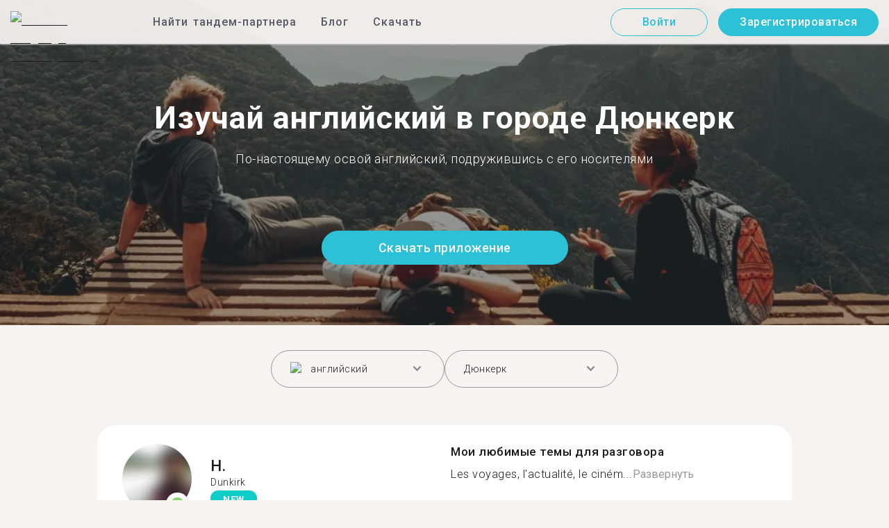

--- FILE ---
content_type: text/html; charset=utf-8
request_url: https://tandem.net/ru/learn/english/dunkirk
body_size: 81200
content:
<!DOCTYPE html><html lang="ru"><head><meta charSet="utf-8"/><title>Изучай английский в городе Дюнкерк | Найти собеседника в Tandem</title><meta name="viewport" content="width=device-width, initial-scale=1"/><meta name="apple-mobile-web-app-capable" content="yes"/><meta name="description" content="Более 42 пользователей, знающих английский язык, ждут тебя в городе Дюнкерк. Свяжитесь друг с другом в Tandem и изучайте язык вместе!"/><link rel="canonical" href="https://tandem.net/ru/learn/english/dunkirk"/><link rel="alternate" hrefLang="x-default" href="https://tandem.net/learn/english/dunkirk"/><link rel="alternate" hrefLang="en" href="https://tandem.net/learn/english/dunkirk"/><link rel="alternate" hrefLang="de" href="https://tandem.net/de/learn/english/dunkirk"/><link rel="alternate" hrefLang="es" href="https://tandem.net/es/learn/english/dunkirk"/><link rel="alternate" hrefLang="fr" href="https://tandem.net/fr/learn/english/dunkirk"/><link rel="alternate" hrefLang="it" href="https://tandem.net/it/learn/english/dunkirk"/><link rel="alternate" hrefLang="pt-BR" href="https://tandem.net/pt-br/learn/english/dunkirk"/><link rel="alternate" hrefLang="ru" href="https://tandem.net/ru/learn/english/dunkirk"/><link rel="alternate" hrefLang="ko" href="https://tandem.net/ko/learn/english/dunkirk"/><link rel="alternate" hrefLang="ja" href="https://tandem.net/ja/learn/english/dunkirk"/><link rel="alternate" hrefLang="zh-Hans" href="https://tandem.net/zh-hans/learn/english/dunkirk"/><link rel="alternate" hrefLang="zh-Hant" href="https://tandem.net/zh-hant/learn/english/dunkirk"/><meta property="tandem-analytics-cg-type" content="longtail-learn-city"/><meta property="fb:app_id" content="941657625846827"/><meta property="og:locale" content="ru"/><meta property="og:type" content="website"/><meta property="og:title" content="Изучай английский в городе Дюнкерк | Найти собеседника в Tandem"/><meta property="og:description" content="Более 42 пользователей, знающих английский язык, ждут тебя в городе Дюнкерк. Свяжитесь друг с другом в Tandem и изучайте язык вместе!"/><meta property="og:url" content="https://tandem.net/ru/learn/english/dunkirk"/><meta property="og:site_name" content="Tandem - Speak Any Language"/><meta property="al:android:package" content="net.tandem"/><meta property="al:android:url" content="tandem-app://community"/><meta property="al:android:app_name" content="Tandem Language Exchange: Speak &amp; learn languages"/><meta property="al:ios:app_store_id" content="959001619"/><meta property="al:ios:url" content="tandem-app://community"/><meta property="al:ios:app_name" content="Tandem - Language Exchange"/><link rel="apple-touch-icon" sizes="120x120" href="/static/apple-touch-icon.png"/><link rel="icon" type="image/png" sizes="32x32" href="/static/favicon-32x32.png"/><link rel="icon" type="image/png" sizes="16x16" href="/static/favicon-16x16.png"/><link rel="mask-icon" href="/static/safari-pinned-tab.svg" color="#5bbad5"/><meta name="theme-color" content="#ffffff"/><link rel="preconnect" href="https://pro.ip-api.com"/><link rel="dns-prefetch" href="https://www.googletagmanager.com/"/><link rel="preconnect" crossorigin="" href="https://www.googletagmanager.com/"/><link rel="preconnect" href="https://assets.ctfassets.net" crossorigin=""/><link rel="preconnect" href="https://images.ctfassets.net" crossorigin=""/><link rel="dns-prefetch" href="https://assets.ctfassets.net"/><link rel="dns-prefetch" href="https://images.ctfassets.net"/><script type="application/ld+json">{"@context":"https://schema.org","@type":"FAQPage","mainEntity":[{"@type":"Question","name":"Знаешь, как много пользователей Tandem знают английский и доступны для языкового обмена в городе Дюнкерк?","acceptedAnswer":{"@type":"Answer","text":"<p>Число пользователей в городе Дюнкерк, знающих английский и доступных для языкового обмена — 42.</p>"}},{"@type":"Question","name":"Где еще в стране Франция, кроме города Дюнкерк, я могу найти партнеров для языкового обмена, знающих английский?","acceptedAnswer":{"@type":"Answer","text":"<p>Также ты можешь найти тандем-партнеров, знающих английский, в этих городах: <a href=/ru/learn/english/marcq-en-baroeul />Марк-ан-Барёль</a >, <a href=/ru/learn/english/creteil />Кретей</a > и <a href=/ru/learn/english/perpignan />Перпиньян</a >.</p>"}},{"@type":"Question","name":"В чем смысл приложения Tandem?","acceptedAnswer":{"@type":"Answer","text":"<p>Tandem — это приложение для языкового обмена, где пользователи обучают друг друга своим родным языкам. Ежемесячно в Tandem заходят более 500 тысяч человек, из них 42 — из города Дюнкерк.</p>"}}]}</script><link rel="preload" as="image" imageSrcSet="/_next/image?url=https%3A%2F%2Fimages.ctfassets.net%2F0uov5tlk8deu%2F1135iEEMMgxQFkvPkUmKv7%2Fb58656b3e022a652737743329c770e12%2FtandemLogo_website_3c.svg&amp;w=576&amp;q=100 1x, /_next/image?url=https%3A%2F%2Fimages.ctfassets.net%2F0uov5tlk8deu%2F1135iEEMMgxQFkvPkUmKv7%2Fb58656b3e022a652737743329c770e12%2FtandemLogo_website_3c.svg&amp;w=1200&amp;q=100 2x" fetchpriority="high"/><meta name="next-head-count" content="46"/><link rel="preload" href="/_next/static/media/2972c9f4b815fbfd-s.p.woff2" as="font" type="font/woff2" crossorigin="anonymous" data-next-font="size-adjust"/><link rel="preload" href="/_next/static/media/f5286ae108c2513e-s.p.woff2" as="font" type="font/woff2" crossorigin="anonymous" data-next-font="size-adjust"/><link rel="preload" href="/_next/static/media/0f3a385557f1712f-s.p.woff2" as="font" type="font/woff2" crossorigin="anonymous" data-next-font="size-adjust"/><link rel="preload" href="/_next/static/media/24c15609eaa28576-s.p.woff2" as="font" type="font/woff2" crossorigin="anonymous" data-next-font="size-adjust"/><link rel="preload" href="/_next/static/media/47cbc4e2adbc5db9-s.p.woff2" as="font" type="font/woff2" crossorigin="anonymous" data-next-font="size-adjust"/><link rel="preload" href="/_next/static/media/f2dba9fbcf2f771b-s.p.woff2" as="font" type="font/woff2" crossorigin="anonymous" data-next-font="size-adjust"/><link rel="preload" href="/_next/static/css/3750c39110d09a63.css" as="style"/><link rel="stylesheet" href="/_next/static/css/3750c39110d09a63.css" data-n-g=""/><link rel="preload" href="/_next/static/css/420a60c5815cb873.css" as="style"/><link rel="stylesheet" href="/_next/static/css/420a60c5815cb873.css" data-n-p=""/><link rel="preload" href="/_next/static/css/efb61d8a15f09322.css" as="style"/><link rel="stylesheet" href="/_next/static/css/efb61d8a15f09322.css" data-n-p=""/><noscript data-n-css=""></noscript><script defer="" nomodule="" src="/_next/static/chunks/polyfills-78c92fac7aa8fdd8.js"></script><script src="/_next/static/chunks/webpack-a564e35eac45e556.js" defer=""></script><script src="/_next/static/chunks/framework-9620da855a94eb57.js" defer=""></script><script src="/_next/static/chunks/main-43ed1583751f0b2e.js" defer=""></script><script src="/_next/static/chunks/pages/_app-796baab4b6bf34f0.js" defer=""></script><script src="/_next/static/chunks/592-a5e3ba24041ed01d.js" defer=""></script><script src="/_next/static/chunks/577-6c228109f7237640.js" defer=""></script><script src="/_next/static/chunks/642-c69ea01c24dd99ec.js" defer=""></script><script src="/_next/static/chunks/53-ae5451619d1df5cd.js" defer=""></script><script src="/_next/static/chunks/951-06403e74e6f78c92.js" defer=""></script><script src="/_next/static/chunks/pages/learn/%5Blanguage%5D/%5Bcity%5D-410bb4e1be24279d.js" defer=""></script><script src="/_next/static/EztmM2JOsHKCFygjbmUVM/_buildManifest.js" defer=""></script><script src="/_next/static/EztmM2JOsHKCFygjbmUVM/_ssgManifest.js" defer=""></script></head><body><div id="__next"><div class="__className_294806 __variable_9907eb"><div class="styles_layout__dMOgf undefined"><header class="styles_header__aH58H styles_header__qGBkP styles_semiTransparent__ZMN7E"><div class="styles_wrapper___KVGU"><div class="styles_logo__iCYia"><a href="/ru"><div class="styles_responsiveImage__zNs7v styles_logo___KP9Q"><img alt="Tandem Language Exchange Logo" fetchpriority="high" width="500" height="101" decoding="async" data-nimg="1" style="color:transparent" srcSet="/_next/image?url=https%3A%2F%2Fimages.ctfassets.net%2F0uov5tlk8deu%2F1135iEEMMgxQFkvPkUmKv7%2Fb58656b3e022a652737743329c770e12%2FtandemLogo_website_3c.svg&amp;w=576&amp;q=100 1x, /_next/image?url=https%3A%2F%2Fimages.ctfassets.net%2F0uov5tlk8deu%2F1135iEEMMgxQFkvPkUmKv7%2Fb58656b3e022a652737743329c770e12%2FtandemLogo_website_3c.svg&amp;w=1200&amp;q=100 2x" src="/_next/image?url=https%3A%2F%2Fimages.ctfassets.net%2F0uov5tlk8deu%2F1135iEEMMgxQFkvPkUmKv7%2Fb58656b3e022a652737743329c770e12%2FtandemLogo_website_3c.svg&amp;w=1200&amp;q=100"/></div></a></div><div class="styles_menu___Myb6"><nav class="styles_headerMenu__gk_6h" role="navigation"><div><span class="styles_menuLink__r6jhm">Найти тандем-партнера</span><div class="styles_headerMenuDropdown__9FbRI styles_hidden__G_jKo"><div><div class="styles_label__UQJmj"><a href="/ru/language-exchange/germany"><span><img alt="Other Flag" loading="lazy" width="20" height="20" decoding="async" data-nimg="1" class="styles_roundIcon__6PbpP" style="color:transparent" srcSet="/_next/image?url=https%3A%2F%2Fimages.ctfassets.net%2F0uov5tlk8deu%2FfwgVKoveugb2nXnAjN6SQ%2Fe587a7f789584f428a2667d6071acd21%2Fde.svg&amp;w=32&amp;q=75 1x, /_next/image?url=https%3A%2F%2Fimages.ctfassets.net%2F0uov5tlk8deu%2FfwgVKoveugb2nXnAjN6SQ%2Fe587a7f789584f428a2667d6071acd21%2Fde.svg&amp;w=48&amp;q=75 2x" src="/_next/image?url=https%3A%2F%2Fimages.ctfassets.net%2F0uov5tlk8deu%2FfwgVKoveugb2nXnAjN6SQ%2Fe587a7f789584f428a2667d6071acd21%2Fde.svg&amp;w=48&amp;q=75"/>Германия</span></a></div></div><div><div class="styles_label__UQJmj"><a href="/ru/language-exchange/france"><span><img alt="Other Flag" loading="lazy" width="20" height="20" decoding="async" data-nimg="1" class="styles_roundIcon__6PbpP" style="color:transparent" srcSet="/_next/image?url=https%3A%2F%2Fimages.ctfassets.net%2F0uov5tlk8deu%2F70oSesPYiLyFMWEYLSqHve%2F7e4158d1354beb80f5ab7902457c918e%2Ffr.svg&amp;w=32&amp;q=75 1x, /_next/image?url=https%3A%2F%2Fimages.ctfassets.net%2F0uov5tlk8deu%2F70oSesPYiLyFMWEYLSqHve%2F7e4158d1354beb80f5ab7902457c918e%2Ffr.svg&amp;w=48&amp;q=75 2x" src="/_next/image?url=https%3A%2F%2Fimages.ctfassets.net%2F0uov5tlk8deu%2F70oSesPYiLyFMWEYLSqHve%2F7e4158d1354beb80f5ab7902457c918e%2Ffr.svg&amp;w=48&amp;q=75"/>Франция</span></a></div></div><div><div class="styles_label__UQJmj"><a href="/ru/language-exchange/italy"><span><img alt="Other Flag" loading="lazy" width="20" height="20" decoding="async" data-nimg="1" class="styles_roundIcon__6PbpP" style="color:transparent" srcSet="/_next/image?url=https%3A%2F%2Fimages.ctfassets.net%2F0uov5tlk8deu%2F7504ZxcuwG5lIzn4u3Jkjy%2F5dd33a41b9dfa1dc9cc0847f9c7abf9b%2Fit.svg&amp;w=32&amp;q=75 1x, /_next/image?url=https%3A%2F%2Fimages.ctfassets.net%2F0uov5tlk8deu%2F7504ZxcuwG5lIzn4u3Jkjy%2F5dd33a41b9dfa1dc9cc0847f9c7abf9b%2Fit.svg&amp;w=48&amp;q=75 2x" src="/_next/image?url=https%3A%2F%2Fimages.ctfassets.net%2F0uov5tlk8deu%2F7504ZxcuwG5lIzn4u3Jkjy%2F5dd33a41b9dfa1dc9cc0847f9c7abf9b%2Fit.svg&amp;w=48&amp;q=75"/>Италия</span></a></div></div><div><div class="styles_label__UQJmj"><a href="/ru/language-exchange/china"><span><img alt="Other Flag" loading="lazy" width="20" height="20" decoding="async" data-nimg="1" class="styles_roundIcon__6PbpP" style="color:transparent" srcSet="/_next/image?url=https%3A%2F%2Fimages.ctfassets.net%2F0uov5tlk8deu%2F7aopylWowzSq9U9SudV65y%2Fcbb50becccd4dd7339ba8fe044f5ff26%2Fcn.svg&amp;w=32&amp;q=75 1x, /_next/image?url=https%3A%2F%2Fimages.ctfassets.net%2F0uov5tlk8deu%2F7aopylWowzSq9U9SudV65y%2Fcbb50becccd4dd7339ba8fe044f5ff26%2Fcn.svg&amp;w=48&amp;q=75 2x" src="/_next/image?url=https%3A%2F%2Fimages.ctfassets.net%2F0uov5tlk8deu%2F7aopylWowzSq9U9SudV65y%2Fcbb50becccd4dd7339ba8fe044f5ff26%2Fcn.svg&amp;w=48&amp;q=75"/>Китай</span></a></div></div><div><div class="styles_label__UQJmj"><a href="/ru/language-exchange/poland"><span><img alt="Other Flag" loading="lazy" width="20" height="20" decoding="async" data-nimg="1" class="styles_roundIcon__6PbpP" style="color:transparent" srcSet="/_next/image?url=https%3A%2F%2Fimages.ctfassets.net%2F0uov5tlk8deu%2F4ZyMGwFcgaTsgK36YAP3lh%2Fae88c2ef990a7a94fcf5c576f73cfd4f%2Fpl.svg&amp;w=32&amp;q=75 1x, /_next/image?url=https%3A%2F%2Fimages.ctfassets.net%2F0uov5tlk8deu%2F4ZyMGwFcgaTsgK36YAP3lh%2Fae88c2ef990a7a94fcf5c576f73cfd4f%2Fpl.svg&amp;w=48&amp;q=75 2x" src="/_next/image?url=https%3A%2F%2Fimages.ctfassets.net%2F0uov5tlk8deu%2F4ZyMGwFcgaTsgK36YAP3lh%2Fae88c2ef990a7a94fcf5c576f73cfd4f%2Fpl.svg&amp;w=48&amp;q=75"/>Польша</span></a></div></div><div><div class="styles_label__UQJmj"><a href="/ru/language-exchange/ukraine"><span><img alt="Other Flag" loading="lazy" width="20" height="20" decoding="async" data-nimg="1" class="styles_roundIcon__6PbpP" style="color:transparent" srcSet="/_next/image?url=https%3A%2F%2Fimages.ctfassets.net%2F0uov5tlk8deu%2F1Q9ZSTZNp1PvVQcSTVToaF%2Fd878e445c0d1c00a9e7be1351c24bfc5%2Fua.svg&amp;w=32&amp;q=75 1x, /_next/image?url=https%3A%2F%2Fimages.ctfassets.net%2F0uov5tlk8deu%2F1Q9ZSTZNp1PvVQcSTVToaF%2Fd878e445c0d1c00a9e7be1351c24bfc5%2Fua.svg&amp;w=48&amp;q=75 2x" src="/_next/image?url=https%3A%2F%2Fimages.ctfassets.net%2F0uov5tlk8deu%2F1Q9ZSTZNp1PvVQcSTVToaF%2Fd878e445c0d1c00a9e7be1351c24bfc5%2Fua.svg&amp;w=48&amp;q=75"/>Украина</span></a></div></div><div><div class="styles_label__UQJmj"><a href="/ru/language-exchange/united-states"><span><img alt="Other Flag" loading="lazy" width="20" height="20" decoding="async" data-nimg="1" class="styles_roundIcon__6PbpP" style="color:transparent" srcSet="/_next/image?url=https%3A%2F%2Fimages.ctfassets.net%2F0uov5tlk8deu%2F5hRFv0VnbzDkA812aXsTU2%2Fa3bcbfeb59a6dfbfed06356419c262a7%2Fus.svg&amp;w=32&amp;q=75 1x, /_next/image?url=https%3A%2F%2Fimages.ctfassets.net%2F0uov5tlk8deu%2F5hRFv0VnbzDkA812aXsTU2%2Fa3bcbfeb59a6dfbfed06356419c262a7%2Fus.svg&amp;w=48&amp;q=75 2x" src="/_next/image?url=https%3A%2F%2Fimages.ctfassets.net%2F0uov5tlk8deu%2F5hRFv0VnbzDkA812aXsTU2%2Fa3bcbfeb59a6dfbfed06356419c262a7%2Fus.svg&amp;w=48&amp;q=75"/>США</span></a></div></div><div><div class="styles_label__UQJmj"><a href="/ru/language-exchange/russia"><span><img alt="Other Flag" loading="lazy" width="20" height="20" decoding="async" data-nimg="1" class="styles_roundIcon__6PbpP" style="color:transparent" srcSet="/_next/image?url=https%3A%2F%2Fimages.ctfassets.net%2F0uov5tlk8deu%2F4iHYk0GTGrD0HZ17xIqN9K%2Fdacd15f20f84be2161b3fcd2a6e53f69%2Fru.svg&amp;w=32&amp;q=75 1x, /_next/image?url=https%3A%2F%2Fimages.ctfassets.net%2F0uov5tlk8deu%2F4iHYk0GTGrD0HZ17xIqN9K%2Fdacd15f20f84be2161b3fcd2a6e53f69%2Fru.svg&amp;w=48&amp;q=75 2x" src="/_next/image?url=https%3A%2F%2Fimages.ctfassets.net%2F0uov5tlk8deu%2F4iHYk0GTGrD0HZ17xIqN9K%2Fdacd15f20f84be2161b3fcd2a6e53f69%2Fru.svg&amp;w=48&amp;q=75"/>Россия</span></a></div></div><div><div class="styles_label__UQJmj"><a href="/ru/language-exchange/japan"><span><img alt="Other Flag" loading="lazy" width="20" height="20" decoding="async" data-nimg="1" class="styles_roundIcon__6PbpP" style="color:transparent" srcSet="/_next/image?url=https%3A%2F%2Fimages.ctfassets.net%2F0uov5tlk8deu%2F3SSBXxWN2P6JLlPOuwFcdT%2F61940ea241c26e34f5b810b12ae193c6%2Fjp.svg&amp;w=32&amp;q=75 1x, /_next/image?url=https%3A%2F%2Fimages.ctfassets.net%2F0uov5tlk8deu%2F3SSBXxWN2P6JLlPOuwFcdT%2F61940ea241c26e34f5b810b12ae193c6%2Fjp.svg&amp;w=48&amp;q=75 2x" src="/_next/image?url=https%3A%2F%2Fimages.ctfassets.net%2F0uov5tlk8deu%2F3SSBXxWN2P6JLlPOuwFcdT%2F61940ea241c26e34f5b810b12ae193c6%2Fjp.svg&amp;w=48&amp;q=75"/>Япония</span></a></div></div><div><div class="styles_label__UQJmj"><a href="/ru/language-exchange"><span>Показать больше стран</span></a></div></div></div></div><span class="styles_menuLink__r6jhm"><a href="/ru/blog">Блог</a></span><span class="styles_menuLink__r6jhm"><a href="/ru/download">Скачать</a></span></nav></div><div class="styles_login__aD5fX"><nav><a href="https://app.tandem.net/ru/login"><button class="styles_button__td6Xf styles_loginButton__61OnN styles_secondary__Fdb3N styles_transparent__1RYQx" type="button">Войти</button></a><a data-track="Hdr_SignUp" href="/ru/download"><button class="styles_button__td6Xf styles_loginButton__61OnN" data-track="Hdr_SignUp" type="button">Зарегистрироваться</button></a></nav></div><div class="styles_hamburger___ojXH"><div class="styles_hamburger__AO6gw"><button class="styles_button__jriux" aria-label="Hamburger Menu"><i class="styles_materialSymbol__gjneZ" translate="no">menu</i></button><div class="styles_sidebar__UyljR"><button class="styles_close__c_mCY"><i class="styles_materialSymbol__gjneZ" translate="no">close</i></button></div></div></div></div></header><main><div class="styles_pageContent__OZDjr"><section class="styles_heroImage__luPDP"><div class="styles_responsiveImage__zNs7v styles_backgroundImageWrapper__GIHSE styles_isBackground__tBdc_"><picture class=""><source srcSet="//images.ctfassets.net/0uov5tlk8deu/4SCfkyQ013XKrga0VyH2Kw/be27dcc9e5b48facf3aeb8db32a93fe4/Learn-languages-Tandem_lngtl_hero_mobile.jpg?fm=webp" media="(max-width: 576px)"/><source srcSet="//images.ctfassets.net/0uov5tlk8deu/4SCfkyQ013XKrga0VyH2Kw/be27dcc9e5b48facf3aeb8db32a93fe4/Learn-languages-Tandem_lngtl_hero_mobile.jpg" media="(max-width: 576px)"/><source srcSet="//images.ctfassets.net/0uov5tlk8deu/4RmceaEIJerlkfr3i3NkVL/a6e9cacb3cb30c0e7cdfc8e081f9261a/Learn-languages-Tandem_lngtl_hero_desktop.jpg?fm=webp"/><img src="//images.ctfassets.net/0uov5tlk8deu/4RmceaEIJerlkfr3i3NkVL/a6e9cacb3cb30c0e7cdfc8e081f9261a/Learn-languages-Tandem_lngtl_hero_desktop.jpg" alt="learn languages travel"/></picture></div><div class="styles_gridContainer__gDnz6 styles_content__k07tl"><h1>Изучай английский в городе Дюнкерк</h1><p>По-настоящему освой английский, подружившись с его носителями</p><div class="styles_ctaLink__5FCyD styles_button__GgyK9"><a class="styles_link__RPWUa" href="https://go.tandem.net/LZFP"><button class="styles_button__td6Xf styles_link__I6ucG" data-track="LngtlCity_Mhead_btn" type="button">Скачать приложение</button></a></div></div></section><div id="psf-scrollAnchor"></div><div class="styles_partnerSearchForm__CEGMG"><div class="styles_gridContainer__gDnz6"><div class="styles_form__CSfZH"><div class="styles_field__UPSdO"><div class="styles_select__IBPsp"><div class="styles_input__rBdwF"><div class="styles_labelledFlag__BbZBC"><img alt="Other Flag" loading="lazy" width="20" height="20" decoding="async" data-nimg="1" class="styles_roundIcon__6PbpP" style="color:transparent" srcSet="/_next/image?url=%2Fstatic%2Fflags%2Flanguages%2Fen-uk.svg&amp;w=32&amp;q=75 1x, /_next/image?url=%2Fstatic%2Fflags%2Flanguages%2Fen-uk.svg&amp;w=48&amp;q=75 2x" src="/_next/image?url=%2Fstatic%2Fflags%2Flanguages%2Fen-uk.svg&amp;w=48&amp;q=75"/><span class="styles_label__mBug_">английский</span></div><input type="text" value=""/><i class="styles_materialSymbol__gjneZ" translate="no">keyboard_arrow_down</i></div></div></div><div class="styles_field__UPSdO"><div class="styles_select__IBPsp"><div class="styles_input__rBdwF"><p>Дюнкерк</p><input type="text" value=""/><i class="styles_materialSymbol__gjneZ" translate="no">keyboard_arrow_down</i></div></div></div></div></div></div><div id="profile-grid"><div class="styles_profile__EonCi"><div class="styles_gridContainer__gDnz6"><div class="styles_card__SToaX"><div class="styles_bio__HsAJj"><div class="styles_intro__R44U4"><a href="/ru/download"><div class="styles_image__jl__P"><img src="/static/longtail/c33eb0e9-a194-4630-b7bb-3d84c05cdd8a.jpg" alt="H." loading="lazy"/><span class="styles_liveDot__XMqum"></span></div></a><div class="styles_info__GDfW6"><h3>H.</h3><p>Dunkirk</p><span class="styles_new__F7efz">NEW</span></div></div><div class="styles_languages__Yp_n8"><h4>Свободный</h4><div class="styles_row__io73N"><div class="styles_language__HKOf_"><img src="/static/flags/languages/fr.svg" alt="Français Flag" loading="lazy"/><p>французский</p></div><div class="styles_language__HKOf_"><img src="/static/flags/languages/en-uk.svg" alt="English Flag" loading="lazy"/><p>английский</p></div></div><h4>ИЗУЧАЕТ</h4><div class="styles_row__io73N"><div class="styles_language__HKOf_"><img src="/static/flags/languages/es.png" alt="Español Flag" loading="lazy"/><p>испанский</p></div></div></div></div><div class="styles_answers__R2oaY"><div class="styles_grid__L8WIe styles_mobileGrid__R4fr3 styles_snipped__TvcKN"><div class="styles_answer__fvd3_ styles_snipped__TvcKN"><h4>Мои любимые темы для разговора</h4><p>Les voyages, l&#x27;actualité, le ciném...<button type="button">Развернуть</button></p></div><div class="styles_answer__fvd3_ styles_snipped__TvcKN"><h4>Мой партнер по изучению языка</h4><p>Une femme ou un homme d&#x27;une vingtaine d&#x27;année prêt(e) à discuter en espagnol (ou même en anglais)</p></div><div class="styles_answer__fvd3_ styles_snipped__TvcKN"><h4>Мои цели в изучении языка</h4><p>J&#x27;aimerais pouvoir comprendre correctement quand on me parle et pouvoir tenir une conversation</p></div><noscript><div class="styles_grid__L8WIe"><div class="styles_answer__fvd3_"><h4>Мои любимые темы для разговора</h4><p>Les voyages, l&#x27;actualité, le cinéma</p></div><div class="styles_answer__fvd3_"><h4>Мой партнер по изучению языка</h4><p>Une femme ou un homme d&#x27;une vingtaine d&#x27;année prêt(e) à discuter en espagnol (ou même en anglais)</p></div><div class="styles_answer__fvd3_"><h4>Мои цели в изучении языка</h4><p>J&#x27;aimerais pouvoir comprendre correctement quand on me parle et pouvoir tenir une conversation</p></div></div></noscript></div></div><div class="styles_cta__PNzoD"><a class="styles_link__RPWUa" href="https://go.tandem.net/LZFP"><button class="styles_button__td6Xf" data-track="LngtlCity_CTA_btn" type="button">Скачать приложение</button></a></div></div></div></div><div class="styles_profile__EonCi"><div class="styles_gridContainer__gDnz6"><div class="styles_card__SToaX"><div class="styles_bio__HsAJj"><div class="styles_intro__R44U4"><a href="/ru/download"><div class="styles_image__jl__P"><img src="/static/longtail/04827095-1c84-43f5-903f-25b4471c6e93.jpg" alt="S." loading="lazy"/></div></a><div class="styles_info__GDfW6"><h3>S.</h3><p>Dunkirk</p></div></div><div class="styles_languages__Yp_n8"><h4>Свободный</h4><div class="styles_row__io73N"><div class="styles_language__HKOf_"><img src="/static/flags/languages/fr.svg" alt="Français Flag" loading="lazy"/><p>французский</p></div><div class="styles_language__HKOf_"><img src="/static/flags/languages/en-uk.svg" alt="English Flag" loading="lazy"/><p>английский</p></div></div><h4>ИЗУЧАЕТ</h4><div class="styles_row__io73N"><div class="styles_language__HKOf_"><img src="/static/flags/languages/ru.svg" alt="Pусский Flag" loading="lazy"/><p>русский</p></div></div></div></div><div class="styles_answers__R2oaY"><div class="styles_grid__L8WIe styles_mobileGrid__R4fr3 styles_snipped__TvcKN"><div class="styles_answer__fvd3_ styles_snipped__TvcKN"><h4>Идеальный партнер в языковом сообществе</h4><p>Une personne ayant un bon niveau linguistique et intéressant...<button type="button">Развернуть</button></p></div><div class="styles_answer__fvd3_ styles_snipped__TvcKN"><h4>Мои цели в изучении языка</h4><p>Apprendre l&#x27;anglais et le russe</p></div><div class="styles_answer__fvd3_ styles_snipped__TvcKN"><h4>Мои любимые темы для разговора</h4><p>Littérature, musique, jeux vidéos et tout genre de mondanités.
Je suis ouvert à tout</p></div><noscript><div class="styles_grid__L8WIe"><div class="styles_answer__fvd3_"><h4>Идеальный партнер в языковом сообществе</h4><p>Une personne ayant un bon niveau linguistique et intéressante</p></div><div class="styles_answer__fvd3_"><h4>Мои цели в изучении языка</h4><p>Apprendre l&#x27;anglais et le russe</p></div><div class="styles_answer__fvd3_"><h4>Мои любимые темы для разговора</h4><p>Littérature, musique, jeux vidéos et tout genre de mondanités.
Je suis ouvert à tout</p></div></div></noscript></div></div><div class="styles_cta__PNzoD"><a class="styles_link__RPWUa" href="https://go.tandem.net/LZFP"><button class="styles_button__td6Xf" data-track="LngtlCity_CTA_btn" type="button">Скачать приложение</button></a></div></div></div></div><div class="styles_profile__EonCi"><div class="styles_gridContainer__gDnz6"><div class="styles_card__SToaX"><div class="styles_bio__HsAJj"><div class="styles_intro__R44U4"><a href="/ru/download"><div class="styles_image__jl__P"><img src="/static/longtail/0fe3c74b-b8cc-480e-ad32-f3d180952791.jpg" alt="F." loading="lazy"/></div></a><div class="styles_info__GDfW6"><h3>F.</h3><p>Dunkirk</p></div></div><div class="styles_languages__Yp_n8"><h4>Свободный</h4><div class="styles_row__io73N"><div class="styles_language__HKOf_"><img src="/static/flags/languages/fr.svg" alt="Français Flag" loading="lazy"/><p>французский</p></div><div class="styles_language__HKOf_"><img src="/static/flags/languages/en-uk.svg" alt="English Flag" loading="lazy"/><p>английский</p></div></div><h4>ИЗУЧАЕТ</h4><div class="styles_row__io73N"><div class="styles_language__HKOf_"><img src="/static/flags/languages/zh.svg" alt="中文 (简体) Flag" loading="lazy"/><p>китайский (упрощенный)</p></div></div></div></div><div class="styles_answers__R2oaY"><div class="styles_grid__L8WIe styles_mobileGrid__R4fr3 styles_snipped__TvcKN"><div class="styles_answer__fvd3_ styles_snipped__TvcKN"><h4>Мои цели в изучении языка</h4><p>I really want to make some new friends and learn a lot about...<button type="button">Развернуть</button></p></div><div class="styles_answer__fvd3_ styles_snipped__TvcKN"><h4>Мои любимые темы для разговора</h4><p>I really like dance and sing when i have free time</p></div><div class="styles_answer__fvd3_ styles_snipped__TvcKN"><h4>Идеальный партнер и собеседник</h4><p>hey i let&#x27;s be friend i will stay in korea for two months and 3 weeks so let&#x27;s chat!</p></div><noscript><div class="styles_grid__L8WIe"><div class="styles_answer__fvd3_"><h4>Мои цели в изучении языка</h4><p>I really want to make some new friends and learn a lot about each other culture so let&#x27;s go!</p></div><div class="styles_answer__fvd3_"><h4>Мои любимые темы для разговора</h4><p>I really like dance and sing when i have free time</p></div><div class="styles_answer__fvd3_"><h4>Идеальный партнер и собеседник</h4><p>hey i let&#x27;s be friend i will stay in korea for two months and 3 weeks so let&#x27;s chat!</p></div></div></noscript></div></div><div class="styles_cta__PNzoD"><a class="styles_link__RPWUa" href="https://go.tandem.net/LZFP"><button class="styles_button__td6Xf" data-track="LngtlCity_CTA_btn" type="button">Скачать приложение</button></a></div></div></div></div><div class="styles_profile__EonCi"><div class="styles_gridContainer__gDnz6"><div class="styles_card__SToaX"><div class="styles_bio__HsAJj"><div class="styles_intro__R44U4"><a href="/ru/download"><div class="styles_image__jl__P"><img src="/static/longtail/86aca556-f69d-4f76-a8b8-90b1fba4c99f.jpg" alt="A." loading="lazy"/></div></a><div class="styles_info__GDfW6"><h3>A.</h3><p>Dunkirk</p></div></div><div class="styles_languages__Yp_n8"><h4>Свободный</h4><div class="styles_row__io73N"><div class="styles_language__HKOf_"><img src="/static/flags/languages/fr.svg" alt="Français Flag" loading="lazy"/><p>французский</p></div><div class="styles_language__HKOf_"><img src="/static/flags/languages/en-uk.svg" alt="English Flag" loading="lazy"/><p>английский</p></div></div><h4>ИЗУЧАЕТ</h4><div class="styles_row__io73N"><div class="styles_language__HKOf_"><img src="/static/flags/languages/is.svg" alt="Íslenska Flag" loading="lazy"/><p>исландский</p></div></div></div></div><div class="styles_answers__R2oaY"><div class="styles_grid__L8WIe styles_mobileGrid__R4fr3 styles_snipped__TvcKN"><div class="styles_answer__fvd3_ styles_snipped__TvcKN"><h4>Мои любимые темы для разговора</h4><p>Art, cinema, sports, trips and videogame...<button type="button">Развернуть</button></p></div><div class="styles_answer__fvd3_ styles_snipped__TvcKN"><h4>Лучший партнер для языкового обмена</h4><p>All passionate and kind people</p></div><div class="styles_answer__fvd3_ styles_snipped__TvcKN"><h4>Мои цели в изучении языка</h4><p>Learn and ameliorate lot of language possible</p></div><noscript><div class="styles_grid__L8WIe"><div class="styles_answer__fvd3_"><h4>Мои любимые темы для разговора</h4><p>Art, cinema, sports, trips and videogames</p></div><div class="styles_answer__fvd3_"><h4>Лучший партнер для языкового обмена</h4><p>All passionate and kind people</p></div><div class="styles_answer__fvd3_"><h4>Мои цели в изучении языка</h4><p>Learn and ameliorate lot of language possible</p></div></div></noscript></div></div><div class="styles_cta__PNzoD"><a class="styles_link__RPWUa" href="https://go.tandem.net/LZFP"><button class="styles_button__td6Xf" data-track="LngtlCity_CTA_btn" type="button">Скачать приложение</button></a></div></div></div></div><div class="styles_profile__EonCi"><div class="styles_gridContainer__gDnz6"><div class="styles_card__SToaX"><div class="styles_bio__HsAJj"><div class="styles_intro__R44U4"><a href="/ru/download"><div class="styles_image__jl__P"><img src="/static/longtail/6a9839fb-b80f-48fd-9381-b82d8b0617fb.jpg" alt="N." loading="lazy"/></div></a><div class="styles_info__GDfW6"><h3>N.</h3><p>Dunkirk</p><div class="styles_references__GL5m_" data-tooltip-id="reference-tooltip"><div class="styles_referenceIcon__ZhOMF"><i class="styles_materialSymbol__gjneZ" translate="no">format_quote</i></div><span>3</span></div></div></div><div class="styles_languages__Yp_n8"><h4>Свободный</h4><div class="styles_row__io73N"><div class="styles_language__HKOf_"><img src="/static/flags/languages/ar.png" alt="العربية Flag" loading="lazy"/><p>арабский</p></div><div class="styles_language__HKOf_"><img src="/static/flags/languages/en-uk.svg" alt="English Flag" loading="lazy"/><p>английский</p></div></div><h4>ИЗУЧАЕТ</h4><div class="styles_row__io73N"><div class="styles_language__HKOf_"><img src="/static/flags/languages/ja.svg" alt="日本語 Flag" loading="lazy"/><p>японский</p></div></div></div></div><div class="styles_answers__R2oaY"><div class="styles_grid__L8WIe styles_mobileGrid__R4fr3 styles_snipped__TvcKN"><div class="styles_answer__fvd3_ styles_snipped__TvcKN"><h4>Хочу, чтобы мой собеседник был</h4><p>Je suis ouvert...<button type="button">Развернуть</button></p></div><div class="styles_answer__fvd3_ styles_snipped__TvcKN"><h4>Мои цели в изучении языка</h4><p>Parler couramment les langues sélectionnées</p></div><div class="styles_answer__fvd3_ styles_snipped__TvcKN"><h4>Мои любимые темы для разговора</h4><p>Speak English Spanish French and Arabic and learning Korean and Japanish   If you need help in any of those languages I can do it </p></div><noscript><div class="styles_grid__L8WIe"><div class="styles_answer__fvd3_"><h4>Хочу, чтобы мой собеседник был</h4><p>Je suis ouverte</p></div><div class="styles_answer__fvd3_"><h4>Мои цели в изучении языка</h4><p>Parler couramment les langues sélectionnées</p></div><div class="styles_answer__fvd3_"><h4>Мои любимые темы для разговора</h4><p>Speak English Spanish French and Arabic and learning Korean and Japanish   If you need help in any of those languages I can do it </p></div></div></noscript></div></div><div class="styles_cta__PNzoD"><a class="styles_link__RPWUa" href="https://go.tandem.net/LZFP"><button class="styles_button__td6Xf" data-track="LngtlCity_CTA_btn" type="button">Скачать приложение</button></a></div></div></div></div><section class="styles_PageSection__riJXV" id="section_5OJnOnKvZgoaA4yKO91dJO"><div class="styles_gridContainer__gDnz6"><div class="styles_membersCountBanner__zhplq"><div class="styles_responsiveImage__zNs7v styles_isBackground__tBdc_"><img alt="Members Count Background" loading="lazy" decoding="async" data-nimg="fill" style="position:absolute;height:100%;width:100%;left:0;top:0;right:0;bottom:0;color:transparent" sizes="100vw" srcSet="/_next/image?url=https%3A%2F%2Fimages.ctfassets.net%2F0uov5tlk8deu%2F32SMOI29XUHVDj7dqKUcNG%2F5479f6d09e2968dc9bc423e3af954fd1%2FAwards_and_Mentions__1_.svg&amp;w=360&amp;q=100 360w, /_next/image?url=https%3A%2F%2Fimages.ctfassets.net%2F0uov5tlk8deu%2F32SMOI29XUHVDj7dqKUcNG%2F5479f6d09e2968dc9bc423e3af954fd1%2FAwards_and_Mentions__1_.svg&amp;w=576&amp;q=100 576w, /_next/image?url=https%3A%2F%2Fimages.ctfassets.net%2F0uov5tlk8deu%2F32SMOI29XUHVDj7dqKUcNG%2F5479f6d09e2968dc9bc423e3af954fd1%2FAwards_and_Mentions__1_.svg&amp;w=767&amp;q=100 767w, /_next/image?url=https%3A%2F%2Fimages.ctfassets.net%2F0uov5tlk8deu%2F32SMOI29XUHVDj7dqKUcNG%2F5479f6d09e2968dc9bc423e3af954fd1%2FAwards_and_Mentions__1_.svg&amp;w=991&amp;q=100 991w, /_next/image?url=https%3A%2F%2Fimages.ctfassets.net%2F0uov5tlk8deu%2F32SMOI29XUHVDj7dqKUcNG%2F5479f6d09e2968dc9bc423e3af954fd1%2FAwards_and_Mentions__1_.svg&amp;w=1200&amp;q=100 1200w, /_next/image?url=https%3A%2F%2Fimages.ctfassets.net%2F0uov5tlk8deu%2F32SMOI29XUHVDj7dqKUcNG%2F5479f6d09e2968dc9bc423e3af954fd1%2FAwards_and_Mentions__1_.svg&amp;w=1600&amp;q=100 1600w, /_next/image?url=https%3A%2F%2Fimages.ctfassets.net%2F0uov5tlk8deu%2F32SMOI29XUHVDj7dqKUcNG%2F5479f6d09e2968dc9bc423e3af954fd1%2FAwards_and_Mentions__1_.svg&amp;w=2048&amp;q=100 2048w" src="/_next/image?url=https%3A%2F%2Fimages.ctfassets.net%2F0uov5tlk8deu%2F32SMOI29XUHVDj7dqKUcNG%2F5479f6d09e2968dc9bc423e3af954fd1%2FAwards_and_Mentions__1_.svg&amp;w=2048&amp;q=100"/></div><div class="styles_grid__coCz6"><div class="styles_flag__R85oB"><img alt="Other Flag" loading="lazy" width="90" height="90" decoding="async" data-nimg="1" class="styles_roundIcon__6PbpP" style="color:transparent" srcSet="/_next/image?url=%2Fstatic%2Fflags%2Flanguages%2Fen-uk.svg&amp;w=96&amp;q=75 1x, /_next/image?url=%2Fstatic%2Fflags%2Flanguages%2Fen-uk.svg&amp;w=256&amp;q=75 2x" src="/_next/image?url=%2Fstatic%2Fflags%2Flanguages%2Fen-uk.svg&amp;w=256&amp;q=75"/></div><div class="styles_body__lPUWj"><p>Найди более</p><h4>42</h4><p>людей, знающих английский в городе Дюнкерк</p></div><div class="styles_buttonContainer__JeLzj"><div class="styles_ctaLink__5FCyD styles_button__bSNoW"><a class="styles_link__RPWUa" href="https://go.tandem.net/LZFP"><button class="styles_button__td6Xf styles_link__I6ucG styles_secondary__Fdb3N" data-track="Lngtl_FindMore_CTA_btn" type="button">Скачать приложение</button></a></div></div></div></div></div></section><div class="styles_profile__EonCi"><div class="styles_gridContainer__gDnz6"><div class="styles_card__SToaX"><div class="styles_bio__HsAJj"><div class="styles_intro__R44U4"><a href="/ru/download"><div class="styles_image__jl__P"><img src="/static/longtail/05ca0643-03d3-44b4-a71b-31b7f2a15dd6.jpg" alt="K." loading="lazy"/><span class="styles_liveDot__XMqum"></span></div></a><div class="styles_info__GDfW6"><h3>K.</h3><p>Dunkirk</p></div></div><div class="styles_languages__Yp_n8"><h4>Свободный</h4><div class="styles_row__io73N"><div class="styles_language__HKOf_"><img src="/static/flags/languages/fr.svg" alt="Français Flag" loading="lazy"/><p>французский</p></div><div class="styles_language__HKOf_"><img src="/static/flags/languages/en-uk.svg" alt="English Flag" loading="lazy"/><p>английский</p></div></div><h4>ИЗУЧАЕТ</h4><div class="styles_row__io73N"><div class="styles_language__HKOf_"><img src="/static/flags/languages/ja.svg" alt="日本語 Flag" loading="lazy"/><p>японский</p></div></div></div></div><div class="styles_answers__R2oaY"><div class="styles_grid__L8WIe styles_mobileGrid__R4fr3 styles_snipped__TvcKN"><div class="styles_answer__fvd3_ styles_snipped__TvcKN"><h4>Мои цели в изучении языка</h4><p>Learn Asian languages ​​and cultures, improve English and make...<button type="button">Развернуть</button></p></div><div class="styles_answer__fvd3_ styles_snipped__TvcKN"><h4>Мои любимые темы для разговора</h4><p>A bit of everything, books, music, art, Asian cultures, dance, photography,traveling and drawing </p></div><div class="styles_answer__fvd3_ styles_snipped__TvcKN"><h4>Мой партнер по изучению языка</h4><p>Someone can talk to me about his culture, teach me languages ​​or whatever ^^</p></div><noscript><div class="styles_grid__L8WIe"><div class="styles_answer__fvd3_"><h4>Мои цели в изучении языка</h4><p>Learn Asian languages ​​and cultures, improve English and make friends  (^_^)</p></div><div class="styles_answer__fvd3_"><h4>Мои любимые темы для разговора</h4><p>A bit of everything, books, music, art, Asian cultures, dance, photography,traveling and drawing </p></div><div class="styles_answer__fvd3_"><h4>Мой партнер по изучению языка</h4><p>Someone can talk to me about his culture, teach me languages ​​or whatever ^^</p></div></div></noscript></div></div><div class="styles_cta__PNzoD"><a class="styles_link__RPWUa" href="https://go.tandem.net/LZFP"><button class="styles_button__td6Xf" data-track="LngtlCity_CTA_btn" type="button">Скачать приложение</button></a></div></div></div></div><div class="styles_profile__EonCi"><div class="styles_gridContainer__gDnz6"><div class="styles_card__SToaX"><div class="styles_bio__HsAJj"><div class="styles_intro__R44U4"><a href="/ru/download"><div class="styles_image__jl__P"><img src="/static/longtail/2fe36626-2fd6-4c87-bdc0-537401e322f8.jpg" alt="E." loading="lazy"/></div></a><div class="styles_info__GDfW6"><h3>E.</h3><p>Dunkirk</p><div class="styles_references__GL5m_" data-tooltip-id="reference-tooltip"><div class="styles_referenceIcon__ZhOMF"><i class="styles_materialSymbol__gjneZ" translate="no">format_quote</i></div><span>1</span></div></div></div><div class="styles_languages__Yp_n8"><h4>Свободный</h4><div class="styles_row__io73N"><div class="styles_language__HKOf_"><img src="/static/flags/languages/fr.svg" alt="Français Flag" loading="lazy"/><p>французский</p></div><div class="styles_language__HKOf_"><img src="/static/flags/languages/en-uk.svg" alt="English Flag" loading="lazy"/><p>английский</p></div></div><h4>ИЗУЧАЕТ</h4><div class="styles_row__io73N"><div class="styles_language__HKOf_"><img src="/static/flags/languages/ko.svg" alt="한국어 Flag" loading="lazy"/><p>корейский</p></div></div></div></div><div class="styles_answers__R2oaY"><div class="styles_grid__L8WIe styles_mobileGrid__R4fr3 styles_snipped__TvcKN"><div class="styles_answer__fvd3_ styles_snipped__TvcKN"><h4>Мои любимые темы для разговора</h4><p>Music, Cinema, Photography, Art in general. I&#x27;m passioned by...<button type="button">Развернуть</button></p></div><div class="styles_answer__fvd3_ styles_snipped__TvcKN"><h4>Идеальный партнер в языковом сообществе</h4><p>Curious and open-minded people. </p></div><div class="styles_answer__fvd3_ styles_snipped__TvcKN"><h4>Мои цели в изучении языка</h4><p>- Learning Korean and to get more familiar with the Korean culture as I might study there next year.                                                                                 - Complete my pokedex </p></div><noscript><div class="styles_grid__L8WIe"><div class="styles_answer__fvd3_"><h4>Мои любимые темы для разговора</h4><p>Music, Cinema, Photography, Art in general. I&#x27;m passioned by languages and foreign cultures. I&#x27;m a bit geeky, I&#x27;m a fan of Star Wars and The Ledgend of Zelda. My favorite anime is Death Note and I love dramas. </p></div><div class="styles_answer__fvd3_"><h4>Идеальный партнер в языковом сообществе</h4><p>Curious and open-minded people. </p></div><div class="styles_answer__fvd3_"><h4>Мои цели в изучении языка</h4><p>- Learning Korean and to get more familiar with the Korean culture as I might study there next year.                                                                                 - Complete my pokedex </p></div></div></noscript></div></div><div class="styles_cta__PNzoD"><a class="styles_link__RPWUa" href="https://go.tandem.net/LZFP"><button class="styles_button__td6Xf" data-track="LngtlCity_CTA_btn" type="button">Скачать приложение</button></a></div></div></div></div><div class="styles_profile__EonCi"><div class="styles_gridContainer__gDnz6"><div class="styles_card__SToaX"><div class="styles_bio__HsAJj"><div class="styles_intro__R44U4"><a href="/ru/download"><div class="styles_image__jl__P"><img src="/static/longtail/afb70955-40a2-4d40-b851-c8c9d4644850.jpg" alt="L." loading="lazy"/></div></a><div class="styles_info__GDfW6"><h3>L.</h3><p>Dunkirk</p></div></div><div class="styles_languages__Yp_n8"><h4>Свободный</h4><div class="styles_row__io73N"><div class="styles_language__HKOf_"><img src="/static/flags/languages/fr.svg" alt="Français Flag" loading="lazy"/><p>французский</p></div><div class="styles_language__HKOf_"><img src="/static/flags/languages/en-uk.svg" alt="English Flag" loading="lazy"/><p>английский</p></div></div><h4>ИЗУЧАЕТ</h4><div class="styles_row__io73N"><div class="styles_language__HKOf_"><img src="/static/flags/languages/ko.svg" alt="한국어 Flag" loading="lazy"/><p>корейский</p></div></div></div></div><div class="styles_answers__R2oaY"><div class="styles_grid__L8WIe styles_mobileGrid__R4fr3 styles_snipped__TvcKN"><div class="styles_answer__fvd3_ styles_snipped__TvcKN"><h4>Идеальный партнер и собеседник</h4><p>Everyone who want to talk with me aha...<button type="button">Развернуть</button></p></div><div class="styles_answer__fvd3_ styles_snipped__TvcKN"><h4>Мои цели в изучении языка</h4><p>Meet new people and learning new things about a country or culture. Learn new languages too </p></div><div class="styles_answer__fvd3_ styles_snipped__TvcKN"><h4>Мои любимые темы для разговора</h4><p>Travels, read, listening music from other countries, learning new things</p></div><noscript><div class="styles_grid__L8WIe"><div class="styles_answer__fvd3_"><h4>Идеальный партнер и собеседник</h4><p>Everyone who want to talk with me ahah</p></div><div class="styles_answer__fvd3_"><h4>Мои цели в изучении языка</h4><p>Meet new people and learning new things about a country or culture. Learn new languages too </p></div><div class="styles_answer__fvd3_"><h4>Мои любимые темы для разговора</h4><p>Travels, read, listening music from other countries, learning new things</p></div></div></noscript></div></div><div class="styles_cta__PNzoD"><a class="styles_link__RPWUa" href="https://go.tandem.net/LZFP"><button class="styles_button__td6Xf" data-track="LngtlCity_CTA_btn" type="button">Скачать приложение</button></a></div></div></div></div><div class="styles_profile__EonCi"><div class="styles_gridContainer__gDnz6"><div class="styles_card__SToaX"><div class="styles_bio__HsAJj"><div class="styles_intro__R44U4"><a href="/ru/download"><div class="styles_image__jl__P"><img src="/static/longtail/000d46b9-8443-49ab-a2c6-a09303142c0a.jpg" alt="J." loading="lazy"/></div></a><div class="styles_info__GDfW6"><h3>J.</h3><p>Dunkirk</p><div class="styles_references__GL5m_" data-tooltip-id="reference-tooltip"><div class="styles_referenceIcon__ZhOMF"><i class="styles_materialSymbol__gjneZ" translate="no">format_quote</i></div><span>8</span></div></div></div><div class="styles_languages__Yp_n8"><h4>Свободный</h4><div class="styles_row__io73N"><div class="styles_language__HKOf_"><img src="/static/flags/languages/mg.svg" alt="fiteny malagasy Flag" loading="lazy"/><p>малагасийский</p></div><div class="styles_language__HKOf_"><img src="/static/flags/languages/fr.svg" alt="Français Flag" loading="lazy"/><p>французский</p></div></div><h4>ИЗУЧАЕТ</h4><div class="styles_row__io73N"><div class="styles_language__HKOf_"><img src="/static/flags/languages/en-uk.svg" alt="English Flag" loading="lazy"/><p>английский</p></div></div></div></div><div class="styles_answers__R2oaY"><div class="styles_grid__L8WIe styles_mobileGrid__R4fr3 styles_snipped__TvcKN"><div class="styles_answer__fvd3_ styles_snipped__TvcKN"><h4>Мои цели в изучении языка</h4><p>Maîtriser plusieurs langues pour pouvoir s&#x27;intégrer dans d&#x27;autres...<button type="button">Развернуть</button></p></div><div class="styles_answer__fvd3_ styles_snipped__TvcKN"><h4>Мои любимые темы для разговора</h4><p>La cuisine , les cultures , tout et de rien</p></div><div class="styles_answer__fvd3_ styles_snipped__TvcKN"><h4>Лучший партнер для языкового обмена</h4><p>Une personne très ouverte , sympathique et curieuse de découvrir d&#x27;autres cultures</p></div><noscript><div class="styles_grid__L8WIe"><div class="styles_answer__fvd3_"><h4>Мои цели в изучении языка</h4><p>Maîtriser plusieurs langues pour pouvoir s&#x27;intégrer dans d&#x27;autres communautés facilement et aussi se faire des amis</p></div><div class="styles_answer__fvd3_"><h4>Мои любимые темы для разговора</h4><p>La cuisine , les cultures , tout et de rien</p></div><div class="styles_answer__fvd3_"><h4>Лучший партнер для языкового обмена</h4><p>Une personne très ouverte , sympathique et curieuse de découvrir d&#x27;autres cultures</p></div></div></noscript></div></div><div class="styles_cta__PNzoD"><a class="styles_link__RPWUa" href="https://go.tandem.net/LZFP"><button class="styles_button__td6Xf" data-track="LngtlCity_CTA_btn" type="button">Скачать приложение</button></a></div></div></div></div><div class="styles_profile__EonCi"><div class="styles_gridContainer__gDnz6"><div class="styles_card__SToaX"><div class="styles_bio__HsAJj"><div class="styles_intro__R44U4"><a href="/ru/download"><div class="styles_image__jl__P"><img src="/static/longtail/3871bf7e-20f0-463c-9170-eeb8364a2fca.jpg" alt="J." loading="lazy"/></div></a><div class="styles_info__GDfW6"><h3>J.</h3><p>Dunkirk</p><div class="styles_references__GL5m_" data-tooltip-id="reference-tooltip"><div class="styles_referenceIcon__ZhOMF"><i class="styles_materialSymbol__gjneZ" translate="no">format_quote</i></div><span>1</span></div></div></div><div class="styles_languages__Yp_n8"><h4>Свободный</h4><div class="styles_row__io73N"><div class="styles_language__HKOf_"><img src="/static/flags/languages/fr.svg" alt="Français Flag" loading="lazy"/><p>французский</p></div></div><h4>ИЗУЧАЕТ</h4><div class="styles_row__io73N"><div class="styles_language__HKOf_"><img src="/static/flags/languages/en-uk.svg" alt="English Flag" loading="lazy"/><p>английский</p></div></div></div></div><div class="styles_answers__R2oaY"><div class="styles_grid__L8WIe styles_mobileGrid__R4fr3 styles_snipped__TvcKN"><div class="styles_answer__fvd3_ styles_snipped__TvcKN"><h4>Мои любимые темы для разговора</h4><p>Je m&#x27;intéresse à beaucoup de choses comme par exemple la musique,...<button type="button">Развернуть</button></p></div><div class="styles_answer__fvd3_ styles_snipped__TvcKN"><h4>Хочу, чтобы мой собеседник был</h4><p>J&#x27;apprécie les personnes ouvertes d&#x27;esprits qui puissent me comprendre sans qu&#x27;elles me jugent avec la quelles je pourrais faire des échanges sans devoirs craindre sa réponses, avec la quelles je pourrais avoir des échanges  respectés ,sérieux et amusants</p></div><div class="styles_answer__fvd3_ styles_snipped__TvcKN"><h4>Мои цели в изучении языка</h4><p>J&#x27;aimerai pouvoir avoir un meilleur niveau en espagnol et parler couramment anglais sans avoir sans cesse recourt à Google traduction hihi^^</p></div><noscript><div class="styles_grid__L8WIe"><div class="styles_answer__fvd3_"><h4>Мои любимые темы для разговора</h4><p>Je m&#x27;intéresse à beaucoup de choses comme par exemple la musique, la cuisine, le sport, la mode. J&#x27;aime discuter de tout et de rien avec d&#x27;autre personne, j&#x27;aime que les conversation soient variées.</p></div><div class="styles_answer__fvd3_"><h4>Хочу, чтобы мой собеседник был</h4><p>J&#x27;apprécie les personnes ouvertes d&#x27;esprits qui puissent me comprendre sans qu&#x27;elles me jugent avec la quelles je pourrais faire des échanges sans devoirs craindre sa réponses, avec la quelles je pourrais avoir des échanges  respectés ,sérieux et amusants</p></div><div class="styles_answer__fvd3_"><h4>Мои цели в изучении языка</h4><p>J&#x27;aimerai pouvoir avoir un meilleur niveau en espagnol et parler couramment anglais sans avoir sans cesse recourt à Google traduction hihi^^</p></div></div></noscript></div></div><div class="styles_cta__PNzoD"><a class="styles_link__RPWUa" href="https://go.tandem.net/LZFP"><button class="styles_button__td6Xf" data-track="LngtlCity_CTA_btn" type="button">Скачать приложение</button></a></div></div></div></div><section class="styles_PageSection__riJXV" id="section_5shNFK4LfsiK7ySxz3mneq"><div class="styles_longtailFluencyCTA__27sje"><div class="styles_gridContainer__gDnz6 styles_grid__ehEYg styles_wide__JDOX3"><div class="styles_content__l5252"><h2>Общение — лучший способ овладеть языком</h2><p>Учи иностранный язык где и когда угодно: тренируй восприятие на слух, совершенствуй произношение и разговаривай с носителями.</p><div><div class="styles_downloadBadges__eedx6"><a href="https://go.tandem.net/bsWH" target="_blank" rel="noreferrer" data-track="Lngtl_Fluency_CTA_Bnr"><img alt="Google Play Store Badge" loading="lazy" width="140" height="43" decoding="async" data-nimg="1" style="color:transparent" srcSet="/_next/image?url=%2F_next%2Fstatic%2Fmedia%2Fapple-badge.416a1b9b.png&amp;w=256&amp;q=75 1x, /_next/image?url=%2F_next%2Fstatic%2Fmedia%2Fapple-badge.416a1b9b.png&amp;w=360&amp;q=75 2x" src="/_next/image?url=%2F_next%2Fstatic%2Fmedia%2Fapple-badge.416a1b9b.png&amp;w=360&amp;q=75"/></a><a href="https://go.tandem.net/4zHd" target="_blank" rel="noreferrer" data-track="Lngtl_Fluency_CTA_Bnr"><img alt="Google Play Store Badge" loading="lazy" width="140" height="43" decoding="async" data-nimg="1" style="color:transparent" srcSet="/_next/image?url=%2F_next%2Fstatic%2Fmedia%2Fgoogle-play-badge.250659f2.png&amp;w=256&amp;q=75 1x, /_next/image?url=%2F_next%2Fstatic%2Fmedia%2Fgoogle-play-badge.250659f2.png&amp;w=360&amp;q=75 2x" src="/_next/image?url=%2F_next%2Fstatic%2Fmedia%2Fgoogle-play-badge.250659f2.png&amp;w=360&amp;q=75"/></a></div></div></div><div class="styles_responsiveImage__zNs7v styles_imageWrapper__eDZWs"><img alt="Tandem app preview RU" loading="lazy" width="1020" height="525" decoding="async" data-nimg="1" style="color:transparent" srcSet="/_next/image?url=https%3A%2F%2Fimages.ctfassets.net%2F0uov5tlk8deu%2F7Lk9mnZz1crEDqQrrGjW8P%2F8f2998ed15bb93b1f8c878905794a98f%2FCTA_mobile_RU.jpg&amp;w=1200&amp;q=100 1x, /_next/image?url=https%3A%2F%2Fimages.ctfassets.net%2F0uov5tlk8deu%2F7Lk9mnZz1crEDqQrrGjW8P%2F8f2998ed15bb93b1f8c878905794a98f%2FCTA_mobile_RU.jpg&amp;w=2048&amp;q=100 2x" src="/_next/image?url=https%3A%2F%2Fimages.ctfassets.net%2F0uov5tlk8deu%2F7Lk9mnZz1crEDqQrrGjW8P%2F8f2998ed15bb93b1f8c878905794a98f%2FCTA_mobile_RU.jpg&amp;w=2048&amp;q=100"/></div></div></div></section><div class="styles_profile__EonCi"><div class="styles_gridContainer__gDnz6"><div class="styles_card__SToaX"><div class="styles_bio__HsAJj"><div class="styles_intro__R44U4"><a href="/ru/download"><div class="styles_image__jl__P"><img src="/static/longtail/688ab819-2bd2-41b8-a6a0-240f8d1dfc1d.jpg" alt="Q." loading="lazy"/><span class="styles_liveDot__XMqum"></span></div></a><div class="styles_info__GDfW6"><h3>Q.</h3><p>Dunkirk</p></div></div><div class="styles_languages__Yp_n8"><h4>Свободный</h4><div class="styles_row__io73N"><div class="styles_language__HKOf_"><img src="/static/flags/languages/fr.svg" alt="Français Flag" loading="lazy"/><p>французский</p></div></div><h4>ИЗУЧАЕТ</h4><div class="styles_row__io73N"><div class="styles_language__HKOf_"><img src="/static/flags/languages/es.png" alt="Español Flag" loading="lazy"/><p>испанский</p></div></div></div></div><div class="styles_answers__R2oaY"><div class="styles_grid__L8WIe styles_mobileGrid__R4fr3 styles_snipped__TvcKN"><div class="styles_answer__fvd3_ styles_snipped__TvcKN"><h4>Мой партнер по изучению языка</h4><p>Personnes d&#x27;Amérique du Su...<button type="button">Развернуть</button></p></div><div class="styles_answer__fvd3_ styles_snipped__TvcKN"><h4>Мои цели в изучении языка</h4><p>Avec tandem, j&#x27;aimerais rencontrer quelqu&#x27;un dans le but d&#x27;avoir un contact sérieux dans un pays étranger et pour découvrir la culture</p></div><div class="styles_answer__fvd3_ styles_snipped__TvcKN"><h4>Мои любимые темы для разговора</h4><p>Deporte, películas, música </p></div><noscript><div class="styles_grid__L8WIe"><div class="styles_answer__fvd3_"><h4>Мой партнер по изучению языка</h4><p>Personnes d&#x27;Amérique du Sud</p></div><div class="styles_answer__fvd3_"><h4>Мои цели в изучении языка</h4><p>Avec tandem, j&#x27;aimerais rencontrer quelqu&#x27;un dans le but d&#x27;avoir un contact sérieux dans un pays étranger et pour découvrir la culture</p></div><div class="styles_answer__fvd3_"><h4>Мои любимые темы для разговора</h4><p>Deporte, películas, música </p></div></div></noscript></div></div><div class="styles_cta__PNzoD"><a class="styles_link__RPWUa" href="https://go.tandem.net/LZFP"><button class="styles_button__td6Xf" data-track="LngtlCity_CTA_btn" type="button">Скачать приложение</button></a></div></div></div></div><div class="styles_profile__EonCi"><div class="styles_gridContainer__gDnz6"><div class="styles_card__SToaX"><div class="styles_bio__HsAJj"><div class="styles_intro__R44U4"><a href="/ru/download"><div class="styles_image__jl__P"><img src="/static/longtail/e8397042-d78e-4e66-ab0d-96d65800b82e.jpg" alt="T." loading="lazy"/></div></a><div class="styles_info__GDfW6"><h3>T.</h3><p>Dunkirk</p></div></div><div class="styles_languages__Yp_n8"><h4>Свободный</h4><div class="styles_row__io73N"><div class="styles_language__HKOf_"><img src="/static/flags/languages/fr.svg" alt="Français Flag" loading="lazy"/><p>французский</p></div></div><h4>ИЗУЧАЕТ</h4><div class="styles_row__io73N"><div class="styles_language__HKOf_"><img src="/static/flags/languages/en-uk.svg" alt="English Flag" loading="lazy"/><p>английский</p></div></div></div></div><div class="styles_answers__R2oaY"><div class="styles_grid__L8WIe styles_mobileGrid__R4fr3 styles_snipped__TvcKN"><div class="styles_answer__fvd3_ styles_snipped__TvcKN"><h4>Мои цели в изучении языка</h4><p>Atteindre un bon niveau en langue (anglais,espagnol ou autre..)...<button type="button">Развернуть</button></p></div><div class="styles_answer__fvd3_ styles_snipped__TvcKN"><h4>Мои любимые темы для разговора</h4><p>Sport, actualité, métier, études, culture générale, centre d’intérêt, livre, films, musique...</p></div><div class="styles_answer__fvd3_ styles_snipped__TvcKN"><h4>Идеальный партнер в языковом сообществе</h4><p>Homme et femme de 18-50 ans</p></div><noscript><div class="styles_grid__L8WIe"><div class="styles_answer__fvd3_"><h4>Мои цели в изучении языка</h4><p>Atteindre un bon niveau en langue (anglais,espagnol ou autre..) afin de pourvoir progresser dans mes études</p></div><div class="styles_answer__fvd3_"><h4>Мои любимые темы для разговора</h4><p>Sport, actualité, métier, études, culture générale, centre d’intérêt, livre, films, musique...</p></div><div class="styles_answer__fvd3_"><h4>Идеальный партнер в языковом сообществе</h4><p>Homme et femme de 18-50 ans</p></div></div></noscript></div></div><div class="styles_cta__PNzoD"><a class="styles_link__RPWUa" href="https://go.tandem.net/LZFP"><button class="styles_button__td6Xf" data-track="LngtlCity_CTA_btn" type="button">Скачать приложение</button></a></div></div></div></div><div class="styles_profile__EonCi"><div class="styles_gridContainer__gDnz6"><div class="styles_card__SToaX"><div class="styles_bio__HsAJj"><div class="styles_intro__R44U4"><a href="/ru/download"><div class="styles_image__jl__P"><img src="/static/longtail/35f90dd2-5b46-4dd8-bc12-c11fb746f3bd.jpg" alt="D." loading="lazy"/></div></a><div class="styles_info__GDfW6"><h3>D.</h3><p>Dunkirk</p><span class="styles_new__F7efz">NEW</span></div></div><div class="styles_languages__Yp_n8"><h4>Свободный</h4><div class="styles_row__io73N"><div class="styles_language__HKOf_"><img src="/static/flags/languages/fr.svg" alt="Français Flag" loading="lazy"/><p>французский</p></div></div><h4>ИЗУЧАЕТ</h4><div class="styles_row__io73N"><div class="styles_language__HKOf_"><img src="/static/flags/languages/en-uk.svg" alt="English Flag" loading="lazy"/><p>английский</p></div></div></div></div><div class="styles_answers__R2oaY"><div class="styles_grid__L8WIe styles_mobileGrid__R4fr3 styles_snipped__TvcKN"><div class="styles_answer__fvd3_ styles_snipped__TvcKN"><h4>Мои любимые темы для разговора</h4><p>de tout et n’importe quo...<button type="button">Развернуть</button></p></div><div class="styles_answer__fvd3_ styles_snipped__TvcKN"><h4>Идеальный партнер и собеседник</h4><p>quelqu’un de drôle de qui je peut apprendre</p></div><div class="styles_answer__fvd3_ styles_snipped__TvcKN"><h4>Мои цели в изучении языка</h4><p>Parler couramment les langues que j’aime</p></div><noscript><div class="styles_grid__L8WIe"><div class="styles_answer__fvd3_"><h4>Мои любимые темы для разговора</h4><p>de tout et n’importe quoi</p></div><div class="styles_answer__fvd3_"><h4>Идеальный партнер и собеседник</h4><p>quelqu’un de drôle de qui je peut apprendre</p></div><div class="styles_answer__fvd3_"><h4>Мои цели в изучении языка</h4><p>Parler couramment les langues que j’aime</p></div></div></noscript></div></div><div class="styles_cta__PNzoD"><a class="styles_link__RPWUa" href="https://go.tandem.net/LZFP"><button class="styles_button__td6Xf" data-track="LngtlCity_CTA_btn" type="button">Скачать приложение</button></a></div></div></div></div><div class="styles_profile__EonCi"><div class="styles_gridContainer__gDnz6"><div class="styles_card__SToaX"><div class="styles_bio__HsAJj"><div class="styles_intro__R44U4"><a href="/ru/download"><div class="styles_image__jl__P"><img src="/static/longtail/d50b8168-7b4a-42c4-a583-0f28d57569db.jpg" alt="L." loading="lazy"/></div></a><div class="styles_info__GDfW6"><h3>L.</h3><p>Dunkirk</p></div></div><div class="styles_languages__Yp_n8"><h4>Свободный</h4><div class="styles_row__io73N"><div class="styles_language__HKOf_"><img src="/static/flags/languages/fr.svg" alt="Français Flag" loading="lazy"/><p>французский</p></div></div><h4>ИЗУЧАЕТ</h4><div class="styles_row__io73N"><div class="styles_language__HKOf_"><img src="/static/flags/languages/en-uk.svg" alt="English Flag" loading="lazy"/><p>английский</p></div></div></div></div><div class="styles_answers__R2oaY"><div class="styles_grid__L8WIe styles_mobileGrid__R4fr3 styles_snipped__TvcKN"><div class="styles_answer__fvd3_ styles_snipped__TvcKN"><h4>Лучший партнер для языкового обмена</h4><p>I want to talk with someone who likes to laug...<button type="button">Развернуть</button></p></div><div class="styles_answer__fvd3_ styles_snipped__TvcKN"><h4>Мои цели в изучении языка</h4><p>I want to learn English </p></div><div class="styles_answer__fvd3_ styles_snipped__TvcKN"><h4>Мои любимые темы для разговора</h4><p>I love making new friends, music ( I try to learn guitar), some video games, books, sports, science and surely a lot of things I forget for now x)</p></div><noscript><div class="styles_grid__L8WIe"><div class="styles_answer__fvd3_"><h4>Лучший партнер для языкового обмена</h4><p>I want to talk with someone who likes to laugh</p></div><div class="styles_answer__fvd3_"><h4>Мои цели в изучении языка</h4><p>I want to learn English </p></div><div class="styles_answer__fvd3_"><h4>Мои любимые темы для разговора</h4><p>I love making new friends, music ( I try to learn guitar), some video games, books, sports, science and surely a lot of things I forget for now x)</p></div></div></noscript></div></div><div class="styles_cta__PNzoD"><a class="styles_link__RPWUa" href="https://go.tandem.net/LZFP"><button class="styles_button__td6Xf" data-track="LngtlCity_CTA_btn" type="button">Скачать приложение</button></a></div></div></div></div><div class="styles_profile__EonCi"><div class="styles_gridContainer__gDnz6"><div class="styles_card__SToaX"><div class="styles_bio__HsAJj"><div class="styles_intro__R44U4"><a href="/ru/download"><div class="styles_image__jl__P"><img src="/static/longtail/e7d35887-43b9-4c71-a2f3-0e02346d113b.jpg" alt="A." loading="lazy"/></div></a><div class="styles_info__GDfW6"><h3>A.</h3><p>Dunkirk</p></div></div><div class="styles_languages__Yp_n8"><h4>Свободный</h4><div class="styles_row__io73N"><div class="styles_language__HKOf_"><img src="/static/flags/languages/fr.svg" alt="Français Flag" loading="lazy"/><p>французский</p></div></div><h4>ИЗУЧАЕТ</h4><div class="styles_row__io73N"><div class="styles_language__HKOf_"><img src="/static/flags/languages/en-uk.svg" alt="English Flag" loading="lazy"/><p>английский</p></div></div></div></div><div class="styles_answers__R2oaY"><div class="styles_grid__L8WIe styles_mobileGrid__R4fr3 styles_snipped__TvcKN"><div class="styles_answer__fvd3_ styles_snipped__TvcKN"><h4>Мои цели в изучении языка</h4><p>Améliorer mon espagnol pouvoir apprendre à parler couramment...<button type="button">Развернуть</button></p></div><div class="styles_answer__fvd3_ styles_snipped__TvcKN"><h4>Мои любимые темы для разговора</h4><p>Tout</p></div><div class="styles_answer__fvd3_ styles_snipped__TvcKN"><h4>Хочу, чтобы мой собеседник был</h4><p>Une fille de 18-22 ans ou un homme de 20-25ans qui aime rire et qui parle</p></div><noscript><div class="styles_grid__L8WIe"><div class="styles_answer__fvd3_"><h4>Мои цели в изучении языка</h4><p>Améliorer mon espagnol pouvoir apprendre à parler couramment espagnol et en savoir plus sur le Canada</p></div><div class="styles_answer__fvd3_"><h4>Мои любимые темы для разговора</h4><p>Tout</p></div><div class="styles_answer__fvd3_"><h4>Хочу, чтобы мой собеседник был</h4><p>Une fille de 18-22 ans ou un homme de 20-25ans qui aime rire et qui parle</p></div></div></noscript></div></div><div class="styles_cta__PNzoD"><a class="styles_link__RPWUa" href="https://go.tandem.net/LZFP"><button class="styles_button__td6Xf" data-track="LngtlCity_CTA_btn" type="button">Скачать приложение</button></a></div></div></div></div><section class="styles_PageSection__riJXV" id="section_5HTLzkYSb1YEQtJJumZcOo"><div class="styles_gridContainer__gDnz6"><div class="styles_testimonials__gsyF9 styles_transparent__Mtl03"><div class="styles_card__Cpi0M"><div class="styles_bio__EqT5b"><img alt="Grace" loading="lazy" width="80" height="80" decoding="async" data-nimg="1" class="styles_profilePicture__BpYiu" style="color:transparent" srcSet="/_next/image?url=https%3A%2F%2Fimages.ctfassets.net%2F0uov5tlk8deu%2F1i1GvXSSuqKqfq5u0Ufn4k%2F25ab28902814ba2bfb8c218c5bebc544%2FGrace_-_Testimonial.jpg&amp;w=96&amp;q=75 1x, /_next/image?url=https%3A%2F%2Fimages.ctfassets.net%2F0uov5tlk8deu%2F1i1GvXSSuqKqfq5u0Ufn4k%2F25ab28902814ba2bfb8c218c5bebc544%2FGrace_-_Testimonial.jpg&amp;w=256&amp;q=75 2x" src="/_next/image?url=https%3A%2F%2Fimages.ctfassets.net%2F0uov5tlk8deu%2F1i1GvXSSuqKqfq5u0Ufn4k%2F25ab28902814ba2bfb8c218c5bebc544%2FGrace_-_Testimonial.jpg&amp;w=256&amp;q=75"/><div><p><span>Grace</span> использует Tandem, чтобы быть на связи со всем миром.</p><div class="styles_stars__YTARR"><i class="styles_materialSymbol__gjneZ" translate="no">star</i><i class="styles_materialSymbol__gjneZ" translate="no">star</i><i class="styles_materialSymbol__gjneZ" translate="no">star</i><i class="styles_materialSymbol__gjneZ" translate="no">star</i><i class="styles_materialSymbol__gjneZ" translate="no">star</i></div></div></div><div class="styles_text__KJ3Af"><p>&quot;У меня никогда не выходило так быстро заводить новые знакомства. Изучать языки с другими людьми и правда интереснее.&quot;</p></div></div></div></div></section><div class="styles_profile__EonCi"><div class="styles_gridContainer__gDnz6"><div class="styles_card__SToaX"><div class="styles_bio__HsAJj"><div class="styles_intro__R44U4"><a href="/ru/download"><div class="styles_image__jl__P"><img src="/static/longtail/a5cc5717-753c-4110-92d7-940f180874eb.jpg" alt="B." loading="lazy"/><span class="styles_liveDot__XMqum"></span></div></a><div class="styles_info__GDfW6"><h3>B.</h3><p>Dunkirk</p><div class="styles_references__GL5m_" data-tooltip-id="reference-tooltip"><div class="styles_referenceIcon__ZhOMF"><i class="styles_materialSymbol__gjneZ" translate="no">format_quote</i></div><span>1</span></div></div></div><div class="styles_languages__Yp_n8"><h4>Свободный</h4><div class="styles_row__io73N"><div class="styles_language__HKOf_"><img src="/static/flags/languages/fr.svg" alt="Français Flag" loading="lazy"/><p>французский</p></div></div><h4>ИЗУЧАЕТ</h4><div class="styles_row__io73N"><div class="styles_language__HKOf_"><img src="/static/flags/languages/ja.svg" alt="日本語 Flag" loading="lazy"/><p>японский</p></div></div></div></div><div class="styles_answers__R2oaY"><div class="styles_grid__L8WIe styles_mobileGrid__R4fr3 styles_snipped__TvcKN"><div class="styles_answer__fvd3_ styles_snipped__TvcKN"><h4>Мои любимые темы для разговора</h4><p>I playing video games, looking anime, draw and listen music ^...<button type="button">Развернуть</button></p></div><div class="styles_answer__fvd3_ styles_snipped__TvcKN"><h4>Мой партнер по изучению языка</h4><p>I would like too talk with anybody in english ,for improve my english. Im not shy if you want to talk come  (ﾉ&gt;ω&lt;)ﾉ</p></div><div class="styles_answer__fvd3_ styles_snipped__TvcKN"><h4>Мои цели в изучении языка</h4><p>I would like to learn japanese, a travel to japan and improve my english ^^</p></div><noscript><div class="styles_grid__L8WIe"><div class="styles_answer__fvd3_"><h4>Мои любимые темы для разговора</h4><p>I playing video games, looking anime, draw and listen music ^^</p></div><div class="styles_answer__fvd3_"><h4>Мой партнер по изучению языка</h4><p>I would like too talk with anybody in english ,for improve my english. Im not shy if you want to talk come  (ﾉ&gt;ω&lt;)ﾉ</p></div><div class="styles_answer__fvd3_"><h4>Мои цели в изучении языка</h4><p>I would like to learn japanese, a travel to japan and improve my english ^^</p></div></div></noscript></div></div><div class="styles_cta__PNzoD"><a class="styles_link__RPWUa" href="https://go.tandem.net/LZFP"><button class="styles_button__td6Xf" data-track="LngtlCity_CTA_btn" type="button">Скачать приложение</button></a></div></div></div></div><div class="styles_profile__EonCi"><div class="styles_gridContainer__gDnz6"><div class="styles_card__SToaX"><div class="styles_bio__HsAJj"><div class="styles_intro__R44U4"><a href="/ru/download"><div class="styles_image__jl__P"><img src="/static/longtail/f327e7ba-afec-422b-aa50-7a76a6e9d5fd.jpg" alt="S." loading="lazy"/></div></a><div class="styles_info__GDfW6"><h3>S.</h3><p>Dunkirk</p></div></div><div class="styles_languages__Yp_n8"><h4>Свободный</h4><div class="styles_row__io73N"><div class="styles_language__HKOf_"><img src="/static/flags/languages/fr.svg" alt="Français Flag" loading="lazy"/><p>французский</p></div><div class="styles_language__HKOf_"><img src="/static/flags/languages/en-uk.svg" alt="English Flag" loading="lazy"/><p>английский</p></div></div><h4>ИЗУЧАЕТ</h4><div class="styles_row__io73N"><div class="styles_language__HKOf_"><img src="/static/flags/languages/de.svg" alt="Deutsch Flag" loading="lazy"/><p>немецкий</p></div></div></div></div><div class="styles_answers__R2oaY"><div class="styles_grid__L8WIe styles_mobileGrid__R4fr3 styles_snipped__TvcKN"><div class="styles_answer__fvd3_ styles_snipped__TvcKN"><h4>Идеальный партнер в языковом сообществе</h4><p>Someone patient (i often take a lot of time to reply), rather...<button type="button">Развернуть</button></p></div><div class="styles_answer__fvd3_ styles_snipped__TvcKN"><h4>Мои цели в изучении языка</h4><p>I don&#x27;t have a precise idea but id just like to learn new things and practice english and/or german</p></div><div class="styles_answer__fvd3_ styles_snipped__TvcKN"><h4>Мои любимые темы для разговора</h4><p>Anything i guess? Maybe shows movies or video games but really anything else is fine too</p></div><noscript><div class="styles_grid__L8WIe"><div class="styles_answer__fvd3_"><h4>Идеальный партнер в языковом сообществе</h4><p>Someone patient (i often take a lot of time to reply), rather extraverted, and open minded</p></div><div class="styles_answer__fvd3_"><h4>Мои цели в изучении языка</h4><p>I don&#x27;t have a precise idea but id just like to learn new things and practice english and/or german</p></div><div class="styles_answer__fvd3_"><h4>Мои любимые темы для разговора</h4><p>Anything i guess? Maybe shows movies or video games but really anything else is fine too</p></div></div></noscript></div></div><div class="styles_cta__PNzoD"><a class="styles_link__RPWUa" href="https://go.tandem.net/LZFP"><button class="styles_button__td6Xf" data-track="LngtlCity_CTA_btn" type="button">Скачать приложение</button></a></div></div></div></div><div class="styles_profile__EonCi"><div class="styles_gridContainer__gDnz6"><div class="styles_card__SToaX"><div class="styles_bio__HsAJj"><div class="styles_intro__R44U4"><a href="/ru/download"><div class="styles_image__jl__P"><img src="/static/longtail/19df8586-022b-4eed-87fd-259a40ecab1f.jpg" alt="E." loading="lazy"/></div></a><div class="styles_info__GDfW6"><h3>E.</h3><p>Dunkirk</p></div></div><div class="styles_languages__Yp_n8"><h4>Свободный</h4><div class="styles_row__io73N"><div class="styles_language__HKOf_"><img src="/static/flags/languages/fr.svg" alt="Français Flag" loading="lazy"/><p>французский</p></div></div><h4>ИЗУЧАЕТ</h4><div class="styles_row__io73N"><div class="styles_language__HKOf_"><img src="/static/flags/languages/es.png" alt="Español Flag" loading="lazy"/><p>испанский</p></div></div></div></div><div class="styles_answers__R2oaY"><div class="styles_grid__L8WIe styles_mobileGrid__R4fr3 styles_snipped__TvcKN"><div class="styles_answer__fvd3_ styles_snipped__TvcKN"><h4>Мои цели в изучении языка</h4><p>De pouvoir parke la langue comme si jetait nee ave...<button type="button">Развернуть</button></p></div><div class="styles_answer__fvd3_ styles_snipped__TvcKN"><h4>Мои любимые темы для разговора</h4><p>De la nourriture</p></div><div class="styles_answer__fvd3_ styles_snipped__TvcKN"><h4>Идеальный партнер и собеседник</h4><p>Caracterielle,un peut possessive ,attachante ,avec un peut de culture ,honnete ,sympatique,avec de la joie de vivre</p></div><noscript><div class="styles_grid__L8WIe"><div class="styles_answer__fvd3_"><h4>Мои цели в изучении языка</h4><p>De pouvoir parke la langue comme si jetait nee avec</p></div><div class="styles_answer__fvd3_"><h4>Мои любимые темы для разговора</h4><p>De la nourriture</p></div><div class="styles_answer__fvd3_"><h4>Идеальный партнер и собеседник</h4><p>Caracterielle,un peut possessive ,attachante ,avec un peut de culture ,honnete ,sympatique,avec de la joie de vivre</p></div></div></noscript></div></div><div class="styles_cta__PNzoD"><a class="styles_link__RPWUa" href="https://go.tandem.net/LZFP"><button class="styles_button__td6Xf" data-track="LngtlCity_CTA_btn" type="button">Скачать приложение</button></a></div></div></div></div><div class="styles_profile__EonCi"><div class="styles_gridContainer__gDnz6"><div class="styles_card__SToaX"><div class="styles_bio__HsAJj"><div class="styles_intro__R44U4"><a href="/ru/download"><div class="styles_image__jl__P"><img src="/static/longtail/af5187b6-d1e9-4ec3-ad1e-15949297fde9.jpg" alt="A." loading="lazy"/></div></a><div class="styles_info__GDfW6"><h3>A.</h3><p>Dunkirk</p><span class="styles_new__F7efz">NEW</span></div></div><div class="styles_languages__Yp_n8"><h4>Свободный</h4><div class="styles_row__io73N"><div class="styles_language__HKOf_"><img src="/static/flags/languages/ru.svg" alt="Pусский Flag" loading="lazy"/><p>русский</p></div></div><h4>ИЗУЧАЕТ</h4><div class="styles_row__io73N"><div class="styles_language__HKOf_"><img src="/static/flags/languages/en-uk.svg" alt="English Flag" loading="lazy"/><p>английский</p></div></div></div></div><div class="styles_answers__R2oaY"><div class="styles_grid__L8WIe styles_mobileGrid__R4fr3 styles_snipped__TvcKN"><div class="styles_answer__fvd3_ styles_snipped__TvcKN"><h4>Мои любимые темы для разговора</h4><p>Работа в море на судн...<button type="button">Развернуть</button></p></div><div class="styles_answer__fvd3_ styles_snipped__TvcKN"><h4>Лучший партнер для языкового обмена</h4><p>Любые</p></div><div class="styles_answer__fvd3_ styles_snipped__TvcKN"><h4>Мои цели в изучении языка</h4><p>Разговорному английскому</p></div><noscript><div class="styles_grid__L8WIe"><div class="styles_answer__fvd3_"><h4>Мои любимые темы для разговора</h4><p>Работа в море на судне</p></div><div class="styles_answer__fvd3_"><h4>Лучший партнер для языкового обмена</h4><p>Любые</p></div><div class="styles_answer__fvd3_"><h4>Мои цели в изучении языка</h4><p>Разговорному английскому</p></div></div></noscript></div></div><div class="styles_cta__PNzoD"><a class="styles_link__RPWUa" href="https://go.tandem.net/LZFP"><button class="styles_button__td6Xf" data-track="LngtlCity_CTA_btn" type="button">Скачать приложение</button></a></div></div></div></div><div class="styles_profile__EonCi"><div class="styles_gridContainer__gDnz6"><div class="styles_card__SToaX"><div class="styles_bio__HsAJj"><div class="styles_intro__R44U4"><a href="/ru/download"><div class="styles_image__jl__P"><img src="/static/longtail/50209b54-f670-42df-8897-7480f589d4d1.jpg" alt="O." loading="lazy"/></div></a><div class="styles_info__GDfW6"><h3>O.</h3><p>Dunkirk</p><div class="styles_references__GL5m_" data-tooltip-id="reference-tooltip"><div class="styles_referenceIcon__ZhOMF"><i class="styles_materialSymbol__gjneZ" translate="no">format_quote</i></div><span>3</span></div></div></div><div class="styles_languages__Yp_n8"><h4>Свободный</h4><div class="styles_row__io73N"><div class="styles_language__HKOf_"><img src="/static/flags/languages/fr.svg" alt="Français Flag" loading="lazy"/><p>французский</p></div><div class="styles_language__HKOf_"><img src="/static/flags/languages/exx.png" alt="Emoji Flag" loading="lazy"/><p>эмодзи</p></div></div><h4>ИЗУЧАЕТ</h4><div class="styles_row__io73N"><div class="styles_language__HKOf_"><img src="/static/flags/languages/es.png" alt="Español Flag" loading="lazy"/><p>испанский</p></div></div></div></div><div class="styles_answers__R2oaY"><div class="styles_grid__L8WIe styles_mobileGrid__R4fr3 styles_snipped__TvcKN"><div class="styles_answer__fvd3_ styles_snipped__TvcKN"><h4>Хочу, чтобы мой собеседник был</h4><p>Sympathique et vraiment motivé à apprendre une nouvelle langu...<button type="button">Развернуть</button></p></div><div class="styles_answer__fvd3_ styles_snipped__TvcKN"><h4>Мои цели в изучении языка</h4><p>Connaître de nouvelles personnes et m&#x27;améliorer dans les langues que j&#x27;apprends ainsi que se faire de nouveaux amis </p></div><div class="styles_answer__fvd3_ styles_snipped__TvcKN"><h4>Мои любимые темы для разговора</h4><p>Sport ⚽, Musique , Anime, Harry Potter et Percy Jackson, d&#x27;autres livres.... </p></div><noscript><div class="styles_grid__L8WIe"><div class="styles_answer__fvd3_"><h4>Хочу, чтобы мой собеседник был</h4><p>Sympathique et vraiment motivé à apprendre une nouvelle langue</p></div><div class="styles_answer__fvd3_"><h4>Мои цели в изучении языка</h4><p>Connaître de nouvelles personnes et m&#x27;améliorer dans les langues que j&#x27;apprends ainsi que se faire de nouveaux amis </p></div><div class="styles_answer__fvd3_"><h4>Мои любимые темы для разговора</h4><p>Sport ⚽, Musique , Anime, Harry Potter et Percy Jackson, d&#x27;autres livres.... </p></div></div></noscript></div></div><div class="styles_cta__PNzoD"><a class="styles_link__RPWUa" href="https://go.tandem.net/LZFP"><button class="styles_button__td6Xf" data-track="LngtlCity_CTA_btn" type="button">Скачать приложение</button></a></div></div></div></div><section class="styles_PageSection__riJXV" id="section_3gW3qEV3vxwuRSjVC96CQB"><div class="styles_accolades__qmrVF styles_transparent__XGBmo"><div class="styles_title__y1_r9">Скорее всего ты уже знаешь о нас от...</div><div class="styles_firstRow__rsduP"><div class="styles_accolade__4fqAR"><img alt="Mashable accolade" loading="lazy" width="195" height="33" decoding="async" data-nimg="1" style="color:transparent" srcSet="/_next/image?url=https%3A%2F%2Fimages.ctfassets.net%2F0uov5tlk8deu%2Fk1pFF5ZO2qf3SeZPO7P1U%2Fa5e6f03750094c32afa1b1a67076fe10%2Fmashable.svg&amp;w=256&amp;q=75 1x, /_next/image?url=https%3A%2F%2Fimages.ctfassets.net%2F0uov5tlk8deu%2Fk1pFF5ZO2qf3SeZPO7P1U%2Fa5e6f03750094c32afa1b1a67076fe10%2Fmashable.svg&amp;w=576&amp;q=75 2x" src="/_next/image?url=https%3A%2F%2Fimages.ctfassets.net%2F0uov5tlk8deu%2Fk1pFF5ZO2qf3SeZPO7P1U%2Fa5e6f03750094c32afa1b1a67076fe10%2Fmashable.svg&amp;w=576&amp;q=75"/></div><div class="styles_accolade__4fqAR"><img alt="Accolade tech-crunch" loading="lazy" width="184" height="26" decoding="async" data-nimg="1" style="color:transparent" srcSet="/_next/image?url=https%3A%2F%2Fimages.ctfassets.net%2F0uov5tlk8deu%2F7GC6uOr6RceHZUe1f4lAr7%2F2692851681a1d498f39c098f5fe25be0%2Ftech-crunch.svg&amp;w=256&amp;q=75 1x, /_next/image?url=https%3A%2F%2Fimages.ctfassets.net%2F0uov5tlk8deu%2F7GC6uOr6RceHZUe1f4lAr7%2F2692851681a1d498f39c098f5fe25be0%2Ftech-crunch.svg&amp;w=384&amp;q=75 2x" src="/_next/image?url=https%3A%2F%2Fimages.ctfassets.net%2F0uov5tlk8deu%2F7GC6uOr6RceHZUe1f4lAr7%2F2692851681a1d498f39c098f5fe25be0%2Ftech-crunch.svg&amp;w=384&amp;q=75"/></div><div class="styles_accolade__4fqAR"><img alt="Accolade life-hacker" loading="lazy" width="162" height="41" decoding="async" data-nimg="1" style="color:transparent" srcSet="/_next/image?url=https%3A%2F%2Fimages.ctfassets.net%2F0uov5tlk8deu%2F26a2GoWAn0kEgyN7CvhAw9%2Fbb0f1e4de77aa11943e8a6fd76b5e50a%2Flife-hacker.svg&amp;w=256&amp;q=75 1x, /_next/image?url=https%3A%2F%2Fimages.ctfassets.net%2F0uov5tlk8deu%2F26a2GoWAn0kEgyN7CvhAw9%2Fbb0f1e4de77aa11943e8a6fd76b5e50a%2Flife-hacker.svg&amp;w=360&amp;q=75 2x" src="/_next/image?url=https%3A%2F%2Fimages.ctfassets.net%2F0uov5tlk8deu%2F26a2GoWAn0kEgyN7CvhAw9%2Fbb0f1e4de77aa11943e8a6fd76b5e50a%2Flife-hacker.svg&amp;w=360&amp;q=75"/></div><div class="styles_accolade__4fqAR"><img alt="Accolade evening-standard" loading="lazy" width="193" height="24" decoding="async" data-nimg="1" style="color:transparent" srcSet="/_next/image?url=https%3A%2F%2Fimages.ctfassets.net%2F0uov5tlk8deu%2F5AFGCcizZsCO82GRbt400r%2F34a6acc65ba14a0e73993e3a2ab598cf%2Fevening-standard.svg&amp;w=256&amp;q=75 1x, /_next/image?url=https%3A%2F%2Fimages.ctfassets.net%2F0uov5tlk8deu%2F5AFGCcizZsCO82GRbt400r%2F34a6acc65ba14a0e73993e3a2ab598cf%2Fevening-standard.svg&amp;w=576&amp;q=75 2x" src="/_next/image?url=https%3A%2F%2Fimages.ctfassets.net%2F0uov5tlk8deu%2F5AFGCcizZsCO82GRbt400r%2F34a6acc65ba14a0e73993e3a2ab598cf%2Fevening-standard.svg&amp;w=576&amp;q=75"/></div><div class="styles_accolade__4fqAR"><img alt="Accolade insider" loading="lazy" width="176" height="26" decoding="async" data-nimg="1" style="color:transparent" srcSet="/_next/image?url=https%3A%2F%2Fimages.ctfassets.net%2F0uov5tlk8deu%2F7p1lulbR3Oqo3y0MhdZuaw%2F6532f3e0f35dd216832462ca3a783a11%2Finsider.svg&amp;w=256&amp;q=75 1x, /_next/image?url=https%3A%2F%2Fimages.ctfassets.net%2F0uov5tlk8deu%2F7p1lulbR3Oqo3y0MhdZuaw%2F6532f3e0f35dd216832462ca3a783a11%2Finsider.svg&amp;w=360&amp;q=75 2x" src="/_next/image?url=https%3A%2F%2Fimages.ctfassets.net%2F0uov5tlk8deu%2F7p1lulbR3Oqo3y0MhdZuaw%2F6532f3e0f35dd216832462ca3a783a11%2Finsider.svg&amp;w=360&amp;q=75"/></div></div><div class="styles_secondRow__icYBw"><div class="styles_accolade__4fqAR"><img alt="Accolade best-of-app-store-grey" loading="lazy" width="310" height="140" decoding="async" data-nimg="1" style="color:transparent" srcSet="/_next/image?url=https%3A%2F%2Fimages.ctfassets.net%2F0uov5tlk8deu%2F43s8OF5CwbE7He8gEhMxoQ%2F5eaaaa6c26acfb3b0b63548f980e1395%2Fbest-of-app-store-grey__1_.svg&amp;w=360&amp;q=75 1x, /_next/image?url=https%3A%2F%2Fimages.ctfassets.net%2F0uov5tlk8deu%2F43s8OF5CwbE7He8gEhMxoQ%2F5eaaaa6c26acfb3b0b63548f980e1395%2Fbest-of-app-store-grey__1_.svg&amp;w=767&amp;q=75 2x" src="/_next/image?url=https%3A%2F%2Fimages.ctfassets.net%2F0uov5tlk8deu%2F43s8OF5CwbE7He8gEhMxoQ%2F5eaaaa6c26acfb3b0b63548f980e1395%2Fbest-of-app-store-grey__1_.svg&amp;w=767&amp;q=75"/></div><div class="styles_accolade__4fqAR"><img alt="Accolade best-of-play-store-grey" loading="lazy" width="311" height="140" decoding="async" data-nimg="1" style="color:transparent" srcSet="/_next/image?url=https%3A%2F%2Fimages.ctfassets.net%2F0uov5tlk8deu%2F3QbgWLYl4OGKpISKtRyzF5%2Fa3dff2d0672e4db5351561fe1c46c6d1%2Fbest-of-play-store-grey__1_.svg&amp;w=360&amp;q=75 1x, /_next/image?url=https%3A%2F%2Fimages.ctfassets.net%2F0uov5tlk8deu%2F3QbgWLYl4OGKpISKtRyzF5%2Fa3dff2d0672e4db5351561fe1c46c6d1%2Fbest-of-play-store-grey__1_.svg&amp;w=767&amp;q=75 2x" src="/_next/image?url=https%3A%2F%2Fimages.ctfassets.net%2F0uov5tlk8deu%2F3QbgWLYl4OGKpISKtRyzF5%2Fa3dff2d0672e4db5351561fe1c46c6d1%2Fbest-of-play-store-grey__1_.svg&amp;w=767&amp;q=75"/></div></div></div></section><div class="styles_profile__EonCi"><div class="styles_gridContainer__gDnz6"><div class="styles_card__SToaX"><div class="styles_bio__HsAJj"><div class="styles_intro__R44U4"><a href="/ru/download"><div class="styles_image__jl__P"><img src="/static/longtail/9f776fe5-a0b0-41ea-828f-3e84e7b05644.jpg" alt="S." loading="lazy"/><span class="styles_liveDot__XMqum"></span></div></a><div class="styles_info__GDfW6"><h3>S.</h3><p>Dunkirk</p></div></div><div class="styles_languages__Yp_n8"><h4>Свободный</h4><div class="styles_row__io73N"><div class="styles_language__HKOf_"><img src="/static/flags/languages/fr.svg" alt="Français Flag" loading="lazy"/><p>французский</p></div><div class="styles_language__HKOf_"><img src="/static/flags/languages/es.png" alt="Español Flag" loading="lazy"/><p>испанский</p></div></div><h4>ИЗУЧАЕТ</h4><div class="styles_row__io73N"><div class="styles_language__HKOf_"><img src="/static/flags/languages/en-uk.svg" alt="English Flag" loading="lazy"/><p>английский</p></div></div></div></div><div class="styles_answers__R2oaY"><div class="styles_grid__L8WIe styles_mobileGrid__R4fr3 styles_snipped__TvcKN"><div class="styles_answer__fvd3_ styles_snipped__TvcKN"><h4>Мои цели в изучении языка</h4><p>apprendre à parler couramment anglai...<button type="button">Развернуть</button></p></div><div class="styles_answer__fvd3_ styles_snipped__TvcKN"><h4>Мои любимые темы для разговора</h4><p>toute sortes de sujet</p></div><div class="styles_answer__fvd3_ styles_snipped__TvcKN"><h4>Мой партнер по изучению языка</h4><p>a l’ecoute</p></div><noscript><div class="styles_grid__L8WIe"><div class="styles_answer__fvd3_"><h4>Мои цели в изучении языка</h4><p>apprendre à parler couramment anglais</p></div><div class="styles_answer__fvd3_"><h4>Мои любимые темы для разговора</h4><p>toute sortes de sujet</p></div><div class="styles_answer__fvd3_"><h4>Мой партнер по изучению языка</h4><p>a l’ecoute</p></div></div></noscript></div></div><div class="styles_cta__PNzoD"><a class="styles_link__RPWUa" href="https://go.tandem.net/LZFP"><button class="styles_button__td6Xf" data-track="LngtlCity_CTA_btn" type="button">Скачать приложение</button></a></div></div></div></div><div class="styles_profile__EonCi"><div class="styles_gridContainer__gDnz6"><div class="styles_card__SToaX"><div class="styles_bio__HsAJj"><div class="styles_intro__R44U4"><a href="/ru/download"><div class="styles_image__jl__P"><img src="/static/longtail/30e8da24-655b-4744-835f-cb76d7b90aff.jpg" alt="Z." loading="lazy"/></div></a><div class="styles_info__GDfW6"><h3>Z.</h3><p>Dunkirk</p></div></div><div class="styles_languages__Yp_n8"><h4>Свободный</h4><div class="styles_row__io73N"><div class="styles_language__HKOf_"><img src="/static/flags/languages/de.svg" alt="Deutsch Flag" loading="lazy"/><p>немецкий</p></div></div><h4>ИЗУЧАЕТ</h4><div class="styles_row__io73N"><div class="styles_language__HKOf_"><img src="/static/flags/languages/fr.svg" alt="Français Flag" loading="lazy"/><p>французский</p></div></div></div></div><div class="styles_answers__R2oaY"><div class="styles_grid__L8WIe styles_mobileGrid__R4fr3 styles_snipped__TvcKN"><div class="styles_answer__fvd3_ styles_snipped__TvcKN"><h4>Мои любимые темы для разговора</h4><p>Über Kulturen und Angewohnheiten in anderen Länder...<button type="button">Развернуть</button></p></div><div class="styles_answer__fvd3_ styles_snipped__TvcKN"><h4>Идеальный партнер в языковом сообществе</h4><p>Ich lasse mich da überraschen </p></div><div class="styles_answer__fvd3_ styles_snipped__TvcKN"><h4>Мои цели в изучении языка</h4><p>Ich würde gerne meine Kenntnisse weiter ausbauen</p></div><noscript><div class="styles_grid__L8WIe"><div class="styles_answer__fvd3_"><h4>Мои любимые темы для разговора</h4><p>Über Kulturen und Angewohnheiten in anderen Ländern</p></div><div class="styles_answer__fvd3_"><h4>Идеальный партнер в языковом сообществе</h4><p>Ich lasse mich da überraschen </p></div><div class="styles_answer__fvd3_"><h4>Мои цели в изучении языка</h4><p>Ich würde gerne meine Kenntnisse weiter ausbauen</p></div></div></noscript></div></div><div class="styles_cta__PNzoD"><a class="styles_link__RPWUa" href="https://go.tandem.net/LZFP"><button class="styles_button__td6Xf" data-track="LngtlCity_CTA_btn" type="button">Скачать приложение</button></a></div></div></div></div><div class="styles_profile__EonCi"><div class="styles_gridContainer__gDnz6"><div class="styles_card__SToaX"><div class="styles_bio__HsAJj"><div class="styles_intro__R44U4"><a href="/ru/download"><div class="styles_image__jl__P"><img src="/static/longtail/8ff9df05-d8e2-4a6d-afd4-dd831048712c.jpg" alt="P." loading="lazy"/></div></a><div class="styles_info__GDfW6"><h3>P.</h3><p>Dunkirk</p></div></div><div class="styles_languages__Yp_n8"><h4>Свободный</h4><div class="styles_row__io73N"><div class="styles_language__HKOf_"><img src="/static/flags/languages/fr.svg" alt="Français Flag" loading="lazy"/><p>французский</p></div></div><h4>ИЗУЧАЕТ</h4><div class="styles_row__io73N"><div class="styles_language__HKOf_"><img src="/static/flags/languages/en-uk.svg" alt="English Flag" loading="lazy"/><p>английский</p></div></div></div></div><div class="styles_answers__R2oaY"><div class="styles_grid__L8WIe styles_mobileGrid__R4fr3 styles_snipped__TvcKN"><div class="styles_answer__fvd3_ styles_snipped__TvcKN"><h4>Идеальный партнер и собеседник</h4><p>Ouvert, compréhensi...<button type="button">Развернуть</button></p></div><div class="styles_answer__fvd3_ styles_snipped__TvcKN"><h4>Мои цели в изучении языка</h4><p>Améliorer mon anglais</p></div><div class="styles_answer__fvd3_ styles_snipped__TvcKN"><h4>Мои любимые темы для разговора</h4><p>Culture / sports</p></div><noscript><div class="styles_grid__L8WIe"><div class="styles_answer__fvd3_"><h4>Идеальный партнер и собеседник</h4><p>Ouvert, compréhensif</p></div><div class="styles_answer__fvd3_"><h4>Мои цели в изучении языка</h4><p>Améliorer mon anglais</p></div><div class="styles_answer__fvd3_"><h4>Мои любимые темы для разговора</h4><p>Culture / sports</p></div></div></noscript></div></div><div class="styles_cta__PNzoD"><a class="styles_link__RPWUa" href="https://go.tandem.net/LZFP"><button class="styles_button__td6Xf" data-track="LngtlCity_CTA_btn" type="button">Скачать приложение</button></a></div></div></div></div><div class="styles_profile__EonCi"><div class="styles_gridContainer__gDnz6"><div class="styles_card__SToaX"><div class="styles_bio__HsAJj"><div class="styles_intro__R44U4"><a href="/ru/download"><div class="styles_image__jl__P"><img src="/static/longtail/f0eacdba-ed43-4d89-a359-776e1796f975.jpg" alt="C." loading="lazy"/></div></a><div class="styles_info__GDfW6"><h3>C.</h3><p>Dunkirk</p></div></div><div class="styles_languages__Yp_n8"><h4>Свободный</h4><div class="styles_row__io73N"><div class="styles_language__HKOf_"><img src="/static/flags/languages/es.png" alt="Español Flag" loading="lazy"/><p>испанский</p></div><div class="styles_language__HKOf_"><img src="/static/flags/languages/fr.svg" alt="Français Flag" loading="lazy"/><p>французский</p></div></div><h4>ИЗУЧАЕТ</h4><div class="styles_row__io73N"><div class="styles_language__HKOf_"><img src="/static/flags/languages/pt-br.png" alt="Português Flag" loading="lazy"/><p>португальский</p></div></div></div></div><div class="styles_answers__R2oaY"><div class="styles_grid__L8WIe styles_mobileGrid__R4fr3 styles_snipped__TvcKN"><div class="styles_answer__fvd3_ styles_snipped__TvcKN"><h4>Мои цели в изучении языка</h4><p>Quiero mejorar mis idiomas  y así encontrar mas oportunidades...<button type="button">Развернуть</button></p></div><div class="styles_answer__fvd3_ styles_snipped__TvcKN"><h4>Мои любимые темы для разговора</h4><p>Cultura, historia vida diaria</p></div><div class="styles_answer__fvd3_ styles_snipped__TvcKN"><h4>Лучший партнер для языкового обмена</h4><p>Personas que quieran compartir en un tiempo mostrándome su cultura historia </p></div><noscript><div class="styles_grid__L8WIe"><div class="styles_answer__fvd3_"><h4>Мои цели в изучении языка</h4><p>Quiero mejorar mis idiomas  y así encontrar mas oportunidades en distintos campos. </p></div><div class="styles_answer__fvd3_"><h4>Мои любимые темы для разговора</h4><p>Cultura, historia vida diaria</p></div><div class="styles_answer__fvd3_"><h4>Лучший партнер для языкового обмена</h4><p>Personas que quieran compartir en un tiempo mostrándome su cultura historia </p></div></div></noscript></div></div><div class="styles_cta__PNzoD"><a class="styles_link__RPWUa" href="https://go.tandem.net/LZFP"><button class="styles_button__td6Xf" data-track="LngtlCity_CTA_btn" type="button">Скачать приложение</button></a></div></div></div></div><div class="styles_profile__EonCi"><div class="styles_gridContainer__gDnz6"><div class="styles_card__SToaX"><div class="styles_bio__HsAJj"><div class="styles_intro__R44U4"><a href="/ru/download"><div class="styles_image__jl__P"><img src="/static/longtail/12f94613-1558-41a5-9724-64ccb301c79f.jpg" alt="M." loading="lazy"/></div></a><div class="styles_info__GDfW6"><h3>M.</h3><p>Dunkirk</p><div class="styles_references__GL5m_" data-tooltip-id="reference-tooltip"><div class="styles_referenceIcon__ZhOMF"><i class="styles_materialSymbol__gjneZ" translate="no">format_quote</i></div><span>5</span></div></div></div><div class="styles_languages__Yp_n8"><h4>Свободный</h4><div class="styles_row__io73N"><div class="styles_language__HKOf_"><img src="/static/flags/languages/fr.svg" alt="Français Flag" loading="lazy"/><p>французский</p></div></div><h4>ИЗУЧАЕТ</h4><div class="styles_row__io73N"><div class="styles_language__HKOf_"><img src="/static/flags/languages/es.png" alt="Español Flag" loading="lazy"/><p>испанский</p></div></div></div></div><div class="styles_answers__R2oaY"><div class="styles_grid__L8WIe styles_mobileGrid__R4fr3 styles_snipped__TvcKN"><div class="styles_answer__fvd3_ styles_snipped__TvcKN"><h4>Мои любимые темы для разговора</h4><p>La programmation informatique, le jardinage et le bricolage...<button type="button">Развернуть</button></p></div><div class="styles_answer__fvd3_ styles_snipped__TvcKN"><h4>Хочу, чтобы мой собеседник был</h4><p>Américain, Anglais, Arabe, Espagnol, Italien, Portugais</p></div><div class="styles_answer__fvd3_ styles_snipped__TvcKN"><h4>Мои цели в изучении языка</h4><p>Améliorer mon language, parler plusieurs langues facilement. Parlons de tout ce que vous voulez !</p></div><noscript><div class="styles_grid__L8WIe"><div class="styles_answer__fvd3_"><h4>Мои любимые темы для разговора</h4><p>La programmation informatique, le jardinage et le bricolage.</p></div><div class="styles_answer__fvd3_"><h4>Хочу, чтобы мой собеседник был</h4><p>Américain, Anglais, Arabe, Espagnol, Italien, Portugais</p></div><div class="styles_answer__fvd3_"><h4>Мои цели в изучении языка</h4><p>Améliorer mon language, parler plusieurs langues facilement. Parlons de tout ce que vous voulez !</p></div></div></noscript></div></div><div class="styles_cta__PNzoD"><a class="styles_link__RPWUa" href="https://go.tandem.net/LZFP"><button class="styles_button__td6Xf" data-track="LngtlCity_CTA_btn" type="button">Скачать приложение</button></a></div></div></div></div><section class="styles_PageSection__riJXV" id="section_2npmxGTDbMnpJwj0srgtT5"><div class="styles_tagCloud__GcBkr"><div class="styles_gridContainer__gDnz6"><h2>Ищешь тандем-партнеров, владеющих другими языками?</h2><div class="styles_grid__Z_3PD" data-track="LangTag_Cloud_click"><a class="styles_tag__jcNkB" href="/ru/learn/german/dunkirk">немецкий</a><a class="styles_tag__jcNkB" href="/ru/learn/spanish/dunkirk">испанский</a><a class="styles_tag__jcNkB" href="/ru/learn/french/dunkirk">французский</a><a class="styles_tag__jcNkB" href="/ru/learn/italian/dunkirk">итальянский</a><a class="styles_tag__jcNkB" href="/ru/learn/japanese/dunkirk">японский</a><a class="styles_tag__jcNkB" href="/ru/learn/korean/dunkirk">корейский</a><a class="styles_tag__jcNkB" href="/ru/learn/portuguese/dunkirk">португальский</a><a class="styles_tag__jcNkB" href="/ru/learn/russian/dunkirk">русский</a><a class="styles_tag__jcNkB" href="/ru/learn/chinese/dunkirk">китайский (упрощенный)</a><a class="styles_tag__jcNkB" href="/ru/learn/turkish/dunkirk">турецкий</a><a class="styles_tag__jcNkB" href="/ru/learn/dutch/dunkirk">нидерландский</a></div></div></div></section><div class="styles_profile__EonCi"><div class="styles_gridContainer__gDnz6"><div class="styles_card__SToaX"><div class="styles_bio__HsAJj"><div class="styles_intro__R44U4"><a href="/ru/download"><div class="styles_image__jl__P"><img src="/static/longtail/4aed3b39-eec4-4c9b-ba98-6684404f9698.jpg" alt="C." loading="lazy"/><span class="styles_liveDot__XMqum"></span></div></a><div class="styles_info__GDfW6"><h3>C.</h3><p>Dunkirk</p></div></div><div class="styles_languages__Yp_n8"><h4>Свободный</h4><div class="styles_row__io73N"><div class="styles_language__HKOf_"><img src="/static/flags/languages/fr.svg" alt="Français Flag" loading="lazy"/><p>французский</p></div></div><h4>ИЗУЧАЕТ</h4><div class="styles_row__io73N"><div class="styles_language__HKOf_"><img src="/static/flags/languages/en-uk.svg" alt="English Flag" loading="lazy"/><p>английский</p></div></div></div></div><div class="styles_answers__R2oaY"><div class="styles_grid__L8WIe styles_mobileGrid__R4fr3 styles_snipped__TvcKN"><div class="styles_answer__fvd3_ styles_snipped__TvcKN"><h4>Мой партнер по изучению языка</h4><p>Personne simple d&#x27;esprit...<button type="button">Развернуть</button></p></div><div class="styles_answer__fvd3_ styles_snipped__TvcKN"><h4>Мои цели в изучении языка</h4><p>Approfondir mon anglais</p></div><div class="styles_answer__fvd3_ styles_snipped__TvcKN"><h4>Мои любимые темы для разговора</h4><p>Guitariste  dessin ✍ chant  15 yo </p></div><noscript><div class="styles_grid__L8WIe"><div class="styles_answer__fvd3_"><h4>Мой партнер по изучению языка</h4><p>Personne simple d&#x27;esprit </p></div><div class="styles_answer__fvd3_"><h4>Мои цели в изучении языка</h4><p>Approfondir mon anglais</p></div><div class="styles_answer__fvd3_"><h4>Мои любимые темы для разговора</h4><p>Guitariste  dessin ✍ chant  15 yo </p></div></div></noscript></div></div><div class="styles_cta__PNzoD"><a class="styles_link__RPWUa" href="https://go.tandem.net/LZFP"><button class="styles_button__td6Xf" data-track="LngtlCity_CTA_btn" type="button">Скачать приложение</button></a></div></div></div></div><div class="styles_profile__EonCi"><div class="styles_gridContainer__gDnz6"><div class="styles_card__SToaX"><div class="styles_bio__HsAJj"><div class="styles_intro__R44U4"><a href="/ru/download"><div class="styles_image__jl__P"><img src="/static/longtail/06530454-4d65-4aec-b247-5e5a1571bbb7.jpg" alt="A." loading="lazy"/></div></a><div class="styles_info__GDfW6"><h3>A.</h3><p>Dunkirk</p></div></div><div class="styles_languages__Yp_n8"><h4>Свободный</h4><div class="styles_row__io73N"><div class="styles_language__HKOf_"><img src="/static/flags/languages/fr.svg" alt="Français Flag" loading="lazy"/><p>французский</p></div></div><h4>ИЗУЧАЕТ</h4><div class="styles_row__io73N"><div class="styles_language__HKOf_"><img src="/static/flags/languages/en-uk.svg" alt="English Flag" loading="lazy"/><p>английский</p></div></div></div></div><div class="styles_answers__R2oaY"><div class="styles_grid__L8WIe styles_mobileGrid__R4fr3 styles_snipped__TvcKN"><div class="styles_answer__fvd3_ styles_snipped__TvcKN"><h4>Мои цели в изучении языка</h4><p>Perfectionner mon anglai...<button type="button">Развернуть</button></p></div><div class="styles_answer__fvd3_ styles_snipped__TvcKN"><h4>Мои любимые темы для разговора</h4><p>La vie de tous les jours</p></div><div class="styles_answer__fvd3_ styles_snipped__TvcKN"><h4>Идеальный партнер в языковом сообществе</h4><p>Harry Potter</p></div><noscript><div class="styles_grid__L8WIe"><div class="styles_answer__fvd3_"><h4>Мои цели в изучении языка</h4><p>Perfectionner mon anglais</p></div><div class="styles_answer__fvd3_"><h4>Мои любимые темы для разговора</h4><p>La vie de tous les jours</p></div><div class="styles_answer__fvd3_"><h4>Идеальный партнер в языковом сообществе</h4><p>Harry Potter</p></div></div></noscript></div></div><div class="styles_cta__PNzoD"><a class="styles_link__RPWUa" href="https://go.tandem.net/LZFP"><button class="styles_button__td6Xf" data-track="LngtlCity_CTA_btn" type="button">Скачать приложение</button></a></div></div></div></div><div class="styles_profile__EonCi"><div class="styles_gridContainer__gDnz6"><div class="styles_card__SToaX"><div class="styles_bio__HsAJj"><div class="styles_intro__R44U4"><a href="/ru/download"><div class="styles_image__jl__P"><img src="/static/longtail/5505cf28-5512-4f53-8038-2f8ba26b67e4.jpg" alt="N." loading="lazy"/></div></a><div class="styles_info__GDfW6"><h3>N.</h3><p>Dunkirk</p></div></div><div class="styles_languages__Yp_n8"><h4>Свободный</h4><div class="styles_row__io73N"><div class="styles_language__HKOf_"><img src="/static/flags/languages/fr.svg" alt="Français Flag" loading="lazy"/><p>французский</p></div></div><h4>ИЗУЧАЕТ</h4><div class="styles_row__io73N"><div class="styles_language__HKOf_"><img src="/static/flags/languages/es.png" alt="Español Flag" loading="lazy"/><p>испанский</p></div></div></div></div><div class="styles_answers__R2oaY"><div class="styles_grid__L8WIe styles_mobileGrid__R4fr3 styles_snipped__TvcKN"><div class="styles_answer__fvd3_ styles_snipped__TvcKN"><h4>Мои любимые темы для разговора</h4><p>Voyage, cultures, vie personnelle, bons plans etc. ...<button type="button">Развернуть</button></p></div><div class="styles_answer__fvd3_ styles_snipped__TvcKN"><h4>Идеальный партнер и собеседник</h4><p>Sympathique, patient, ayant de la conversation</p></div><div class="styles_answer__fvd3_ styles_snipped__TvcKN"><h4>Мои цели в изучении языка</h4><p>Développer ma passion pour certaines langues et élargir mes horizons</p></div><noscript><div class="styles_grid__L8WIe"><div class="styles_answer__fvd3_"><h4>Мои любимые темы для разговора</h4><p>Voyage, cultures, vie personnelle, bons plans etc. .</p></div><div class="styles_answer__fvd3_"><h4>Идеальный партнер и собеседник</h4><p>Sympathique, patient, ayant de la conversation</p></div><div class="styles_answer__fvd3_"><h4>Мои цели в изучении языка</h4><p>Développer ma passion pour certaines langues et élargir mes horizons</p></div></div></noscript></div></div><div class="styles_cta__PNzoD"><a class="styles_link__RPWUa" href="https://go.tandem.net/LZFP"><button class="styles_button__td6Xf" data-track="LngtlCity_CTA_btn" type="button">Скачать приложение</button></a></div></div></div></div><div class="styles_profile__EonCi"><div class="styles_gridContainer__gDnz6"><div class="styles_card__SToaX"><div class="styles_bio__HsAJj"><div class="styles_intro__R44U4"><a href="/ru/download"><div class="styles_image__jl__P"><img src="/static/longtail/b8e129eb-3d1c-4f15-933d-c13516642fe7.jpg" alt="J." loading="lazy"/></div></a><div class="styles_info__GDfW6"><h3>J.</h3><p>Dunkirk</p></div></div><div class="styles_languages__Yp_n8"><h4>Свободный</h4><div class="styles_row__io73N"><div class="styles_language__HKOf_"><img src="/static/flags/languages/fr.svg" alt="Français Flag" loading="lazy"/><p>французский</p></div></div><h4>ИЗУЧАЕТ</h4><div class="styles_row__io73N"><div class="styles_language__HKOf_"><img src="/static/flags/languages/es.png" alt="Español Flag" loading="lazy"/><p>испанский</p></div></div></div></div><div class="styles_answers__R2oaY"><div class="styles_grid__L8WIe styles_mobileGrid__R4fr3 styles_snipped__TvcKN"><div class="styles_answer__fvd3_ styles_snipped__TvcKN"><h4>Лучший партнер для языкового обмена</h4><p>Une personne ouverte d&#x27;esprit,  pouvant parler de tout...<button type="button">Развернуть</button></p></div><div class="styles_answer__fvd3_ styles_snipped__TvcKN"><h4>Мои цели в изучении языка</h4><p>Apprendre de nouvelles choses sur les cultures de différents pays, et m&#x27;améliorer dans différentes langues.</p></div><div class="styles_answer__fvd3_ styles_snipped__TvcKN"><h4>Мои любимые темы для разговора</h4><p>Musée, lecture, sport, cinéma</p></div><noscript><div class="styles_grid__L8WIe"><div class="styles_answer__fvd3_"><h4>Лучший партнер для языкового обмена</h4><p>Une personne ouverte d&#x27;esprit,  pouvant parler de tout.</p></div><div class="styles_answer__fvd3_"><h4>Мои цели в изучении языка</h4><p>Apprendre de nouvelles choses sur les cultures de différents pays, et m&#x27;améliorer dans différentes langues.</p></div><div class="styles_answer__fvd3_"><h4>Мои любимые темы для разговора</h4><p>Musée, lecture, sport, cinéma</p></div></div></noscript></div></div><div class="styles_cta__PNzoD"><a class="styles_link__RPWUa" href="https://go.tandem.net/LZFP"><button class="styles_button__td6Xf" data-track="LngtlCity_CTA_btn" type="button">Скачать приложение</button></a></div></div></div></div><div class="styles_profile__EonCi"><div class="styles_gridContainer__gDnz6"><div class="styles_card__SToaX"><div class="styles_bio__HsAJj"><div class="styles_intro__R44U4"><a href="/ru/download"><div class="styles_image__jl__P"><img src="/static/longtail/a5cc5717-753c-4110-92d7-940f180874eb.jpg" alt="M." loading="lazy"/></div></a><div class="styles_info__GDfW6"><h3>M.</h3><p>Dunkirk</p></div></div><div class="styles_languages__Yp_n8"><h4>Свободный</h4><div class="styles_row__io73N"><div class="styles_language__HKOf_"><img src="/static/flags/languages/fr.svg" alt="Français Flag" loading="lazy"/><p>французский</p></div></div><h4>ИЗУЧАЕТ</h4><div class="styles_row__io73N"><div class="styles_language__HKOf_"><img src="/static/flags/languages/en-uk.svg" alt="English Flag" loading="lazy"/><p>английский</p></div></div></div></div><div class="styles_answers__R2oaY"><div class="styles_grid__L8WIe styles_mobileGrid__R4fr3 styles_snipped__TvcKN"><div class="styles_answer__fvd3_ styles_snipped__TvcKN"><h4>Мои цели в изучении языка</h4><p>To improve my english, to prepare a big travel...<button type="button">Развернуть</button></p></div><div class="styles_answer__fvd3_ styles_snipped__TvcKN"><h4>Мои любимые темы для разговора</h4><p>Travel, mountains, baking, photography.... </p></div><div class="styles_answer__fvd3_ styles_snipped__TvcKN"><h4>Хочу, чтобы мой собеседник был</h4><p>I don&#x27;t know, just discover people at the same age  (or not) for talking (and improve my bad english aha)
I want to talk about travel and other things</p></div><noscript><div class="styles_grid__L8WIe"><div class="styles_answer__fvd3_"><h4>Мои цели в изучении языка</h4><p>To improve my english, to prepare a big travel </p></div><div class="styles_answer__fvd3_"><h4>Мои любимые темы для разговора</h4><p>Travel, mountains, baking, photography.... </p></div><div class="styles_answer__fvd3_"><h4>Хочу, чтобы мой собеседник был</h4><p>I don&#x27;t know, just discover people at the same age  (or not) for talking (and improve my bad english aha)
I want to talk about travel and other things</p></div></div></noscript></div></div><div class="styles_cta__PNzoD"><a class="styles_link__RPWUa" href="https://go.tandem.net/LZFP"><button class="styles_button__td6Xf" data-track="LngtlCity_CTA_btn" type="button">Скачать приложение</button></a></div></div></div></div></div><div class="styles_summary__Sl7Uc"><div class="styles_gridContainer__gDnz6"><p>Ищешь новых друзей для изучения языков в городе Дюнкерк, Франция?</p><p class="styles_body__8Xixw">Tandem — это крупнейшее приложение для языкового обмена в мире. Мы нашли X чел. из города Дюнкерк, знающих английский и желающих изучать английский. Скачай приложение Tandem, чтобы начать бесплатно практиковать иностранный язык с его носителями!</p><button type="button">Развернуть</button></div></div><section class="styles_PageSection__riJXV" id="section_6yy1O8enfnTsUtNowc2JFu"><div class="styles_gridContainer__gDnz6"><div class="styles_faqList__qtzKz"><h2>Часто задаваемые вопросы</h2><div><dl class="styles_faqItem__5xLgU"><dt class="styles_question__CuBOO"><h3>Знаешь, как много пользователей Tandem знают английский и доступны для языкового обмена в городе Дюнкерк?</h3></dt><dd class="styles_answer__CBFY8"><div class="styles_Markdown__7kKK3"><p>Число пользователей в городе Дюнкерк, знающих английский и доступных для языкового обмена — 42.</p></div></dd></dl></div><div><dl class="styles_faqItem__5xLgU"><dt class="styles_question__CuBOO"><h3>Где еще в стране Франция, кроме города Дюнкерк, я могу найти партнеров для языкового обмена, знающих английский?</h3></dt><dd class="styles_answer__CBFY8"><div class="styles_Markdown__7kKK3"><p>Также ты можешь найти тандем-партнеров, знающих английский, в этих городах: &lt;a href=/ru/learn/english/marcq-en-baroeul /&gt;Марк-ан-Барёль, &lt;a href=/ru/learn/english/creteil /&gt;Кретей и &lt;a href=/ru/learn/english/perpignan /&gt;Перпиньян.</p></div></dd></dl></div><div><dl class="styles_faqItem__5xLgU"><dt class="styles_question__CuBOO"><h3>В чем смысл приложения Tandem?</h3></dt><dd class="styles_answer__CBFY8"><div class="styles_Markdown__7kKK3"><p>Tandem — это приложение для языкового обмена, где пользователи обучают друг друга своим родным языкам. Ежемесячно в Tandem заходят более 500 тысяч человек, из них 42 — из города Дюнкерк.</p></div></dd></dl></div></div></div></section><div class="styles_gridContainer__gDnz6"><hr class="styles_divider__37MxJ"/></div><section class="styles_PageSection__riJXV" id="section_5PpgbMTxtUkSsoF1QkF62e"><div class="styles_tagCloud__GcBkr"><div class="styles_gridContainer__gDnz6"><h2>Интересные города, чтобы изучать английский:</h2><div class="styles_grid__Z_3PD" data-track="CityTag_Cloud_click"><a class="styles_tag__jcNkB" href="/ru/learn/english/paris">Париж</a><a class="styles_tag__jcNkB" href="/ru/learn/english/levallois-perret">Леваллуа-Перре</a><a class="styles_tag__jcNkB" href="/ru/learn/english/drancy">Дранси</a><a class="styles_tag__jcNkB" href="/ru/learn/english/calais">Кале</a><a class="styles_tag__jcNkB" href="/ru/learn/english/montrouge">Монруж</a><a class="styles_tag__jcNkB" href="/ru/learn/english/vincennes">Венсен</a><a class="styles_tag__jcNkB" href="/ru/learn/english/neuilly-sur-seine">Нёйи-сюр-Сен</a><a class="styles_tag__jcNkB" href="/ru/learn/english/marseille">Марсель</a><a class="styles_tag__jcNkB" href="/ru/learn/english/lyon">Лион</a><a class="styles_tag__jcNkB" href="/ru/learn/english/toulouse">Тулуза</a><a class="styles_tag__jcNkB" href="/ru/learn/english/nice">Ницца</a><a class="styles_tag__jcNkB" href="/ru/learn/english/nantes">Нант</a><a class="styles_tag__jcNkB" href="/ru/learn/english/strasbourg">Страсбург</a><a class="styles_tag__jcNkB" href="/ru/learn/english/montpellier">Монпелье</a><a class="styles_tag__jcNkB" href="/ru/learn/english/bordeaux">Бордо</a><div class="styles_tag__jcNkB">...</div><a class="styles_tag__jcNkB styles_hide__Ymafu" href="/ru/learn/english/rennes">Ренн</a><a class="styles_tag__jcNkB styles_hide__Ymafu" href="/ru/learn/english/reims">Реймс</a><a class="styles_tag__jcNkB styles_hide__Ymafu" href="/ru/learn/english/le-havre">Гавр</a><a class="styles_tag__jcNkB styles_hide__Ymafu" href="/ru/learn/english/saint-etienne">Сент-Этьен</a><a class="styles_tag__jcNkB styles_hide__Ymafu" href="/ru/learn/english/toulon">Тулон</a><a class="styles_tag__jcNkB styles_hide__Ymafu" href="/ru/learn/english/angers">Анже</a><a class="styles_tag__jcNkB styles_hide__Ymafu" href="/ru/learn/english/grenoble">Гренобль</a><a class="styles_tag__jcNkB styles_hide__Ymafu" href="/ru/learn/english/dijon">Дижон</a><a class="styles_tag__jcNkB styles_hide__Ymafu" href="/ru/learn/english/nimes">Ним</a><a class="styles_tag__jcNkB styles_hide__Ymafu" href="/ru/learn/english/aix-en-provence">Экс-ан-Прованс</a><a class="styles_tag__jcNkB styles_hide__Ymafu" href="/ru/learn/english/le-mans">Ле-Ман</a><a class="styles_tag__jcNkB styles_hide__Ymafu" href="/ru/learn/english/amiens">Амьен</a><a class="styles_tag__jcNkB styles_hide__Ymafu" href="/ru/learn/english/tours">Тур</a><a class="styles_tag__jcNkB styles_hide__Ymafu" href="/ru/learn/english/limoges">Лимож</a><a class="styles_tag__jcNkB styles_hide__Ymafu" href="/ru/learn/english/clermont-ferrand">Клермон-Ферран</a></div></div></div></section><div class="styles_gridContainer__gDnz6"><hr class="styles_divider__37MxJ"/></div><section class="styles_PageSection__riJXV" id="section_239sAeaui5HM88vE4sjFgP"><section class="styles_twoColumnText__n0inf styles_light__q9hIG"><div class="styles_gridContainer__gDnz6"><div class="styles_Markdown__7kKK3 styles_grid__WBeAe"><aside>
  <h3>Изучай иностранный язык онлайн</h3>
  <ul>
    <li><a href="/ru/learn/spanish/online/" node="[object Object]">Изучение испанского</a></li>
    <li><a href="/ru/learn/english/online/" node="[object Object]">Изучение английского</a></li>
    <li><a href="/ru/learn/italian/online/" node="[object Object]">Изучение итальянского</a></li>
    <li><a href="/ru/learn/russian/online/" node="[object Object]">Изучение русского</a></li>
    <li><a href="/ru/learn/japanese/online/" node="[object Object]">Изучение японского</a></li>
    <li><a href="/ru/learn/chinese/online/" node="[object Object]">Изучение китайского</a></li>
    <li><a href="/ru/learn/portuguese/online/" node="[object Object]">Изучение португальского</a></li>
    <li><a href="/ru/learn/french/online/" node="[object Object]">Изучение французского</a></li>
    <li><a href="/ru/learn/german/online/" node="[object Object]">Изучение немецкого</a></li>
  </ul>
</aside>
<aside>
  <h3>Найди языкового партнера</h3>
  <ul>
    <li><a href="/ru/practice/spanish/" node="[object Object]">Практика испанского</a></li>
    <li><a href="/ru/practice/english/" node="[object Object]">Практика английского</a></li>
    <li><a href="/ru/practice/italian/" node="[object Object]">Практика итальянского</a></li>
    <li><a href="/ru/practice/russian/" node="[object Object]">Практика русского</a></li>
    <li><a href="/ru/practice/japanese/" node="[object Object]">Практика японского</a></li>
    <li><a href="/ru/practice/chinese/" node="[object Object]">Практика китайского</a></li>
    <li><a href="/ru/practice/portuguese/" node="[object Object]">Практика португальского</a></li>
    <li><a href="/ru/practice/french/" node="[object Object]">Практика французского</a></li>
   <li><a href="/ru/practice/german/" node="[object Object]">Практика немецкого</a></li>
  </ul>
</aside></div></div></section></section></div></main><footer class="styles_footer__XmOCP"><div class="styles_gridContainer__gDnz6 styles_wide__JDOX3"><div class="styles_footerMenu__9HrQp"><div class="styles_first__YW7fI"><section class="styles_section__slUg4"><h3 class="styles_sectionTitle__9vVJM">Полезная информация</h3><div class="styles_label__WMjqU"><a href="/ru/pages/faq">Часто задаваемые вопросы</a></div><div class="styles_label__WMjqU"><a href="/pages/about-us">О нас</a></div><div class="styles_label__WMjqU"><a href="/pages/contact-us">Связаться с нами</a></div><div class="styles_label__WMjqU"><a href="/ru/pages/certificates">Языковые сертификаты</a></div><div class="styles_label__WMjqU"><a href="/pages/careers">Карьера</a></div><div class="styles_label__WMjqU"><a href="/pages/press">Пресса</a></div><div class="styles_label__WMjqU"><a href="/ru/pages/language-exchange">Языковой обмен</a></div></section><section class="styles_section__slUg4 styles_social__pVxyN"><h3 class="styles_sectionTitle__9vVJM">Социальные сети</h3><div class="styles_icons__oBhBV"><div class="styles_label__WMjqU"><a target="_blank" rel="nofollow, noreferrer" href="https://vk.com/tandemapphq"><div class="styles_responsiveImage__zNs7v"><img alt="VK icon" loading="lazy" width="32" height="32" decoding="async" data-nimg="1" style="color:transparent" srcSet="/_next/image?url=https%3A%2F%2Fimages.ctfassets.net%2F0uov5tlk8deu%2F3FThAWZWNseJfumGGoF0zB%2F9ec9ba8103a8c168fcd4691b0127f500%2Fic-social-vk.svg&amp;w=32&amp;q=100 1x, /_next/image?url=https%3A%2F%2Fimages.ctfassets.net%2F0uov5tlk8deu%2F3FThAWZWNseJfumGGoF0zB%2F9ec9ba8103a8c168fcd4691b0127f500%2Fic-social-vk.svg&amp;w=64&amp;q=100 2x" src="/_next/image?url=https%3A%2F%2Fimages.ctfassets.net%2F0uov5tlk8deu%2F3FThAWZWNseJfumGGoF0zB%2F9ec9ba8103a8c168fcd4691b0127f500%2Fic-social-vk.svg&amp;w=64&amp;q=100"/></div></a></div><div class="styles_label__WMjqU"><a target="_blank" rel="nofollow, noreferrer" href="https://www.instagram.com/TandemAppHQ/"><div class="styles_responsiveImage__zNs7v"><img alt="Instagram icon" loading="lazy" width="32" height="32" decoding="async" data-nimg="1" style="color:transparent" srcSet="/_next/image?url=https%3A%2F%2Fimages.ctfassets.net%2F0uov5tlk8deu%2FkJV6ZEkidiqPpebUCR7qC%2Fccafb9ef306291b6705237c12c24019e%2Fic-social-ig.svg&amp;w=32&amp;q=100 1x, /_next/image?url=https%3A%2F%2Fimages.ctfassets.net%2F0uov5tlk8deu%2FkJV6ZEkidiqPpebUCR7qC%2Fccafb9ef306291b6705237c12c24019e%2Fic-social-ig.svg&amp;w=64&amp;q=100 2x" src="/_next/image?url=https%3A%2F%2Fimages.ctfassets.net%2F0uov5tlk8deu%2FkJV6ZEkidiqPpebUCR7qC%2Fccafb9ef306291b6705237c12c24019e%2Fic-social-ig.svg&amp;w=64&amp;q=100"/></div></a></div><div class="styles_label__WMjqU"><a target="_blank" rel="nofollow, noreferrer" href="https://www.tiktok.com/@tandemapphq"><div class="styles_responsiveImage__zNs7v"><img alt="TikTok icon" loading="lazy" width="30" height="30" decoding="async" data-nimg="1" style="color:transparent" srcSet="/_next/image?url=https%3A%2F%2Fimages.ctfassets.net%2F0uov5tlk8deu%2F7rWcvBKL0Ro0iXMg4PcS37%2F4132d8f03db58e1640f27019a818769a%2Fic-social-tiktok.svg&amp;w=32&amp;q=100 1x, /_next/image?url=https%3A%2F%2Fimages.ctfassets.net%2F0uov5tlk8deu%2F7rWcvBKL0Ro0iXMg4PcS37%2F4132d8f03db58e1640f27019a818769a%2Fic-social-tiktok.svg&amp;w=64&amp;q=100 2x" src="/_next/image?url=https%3A%2F%2Fimages.ctfassets.net%2F0uov5tlk8deu%2F7rWcvBKL0Ro0iXMg4PcS37%2F4132d8f03db58e1640f27019a818769a%2Fic-social-tiktok.svg&amp;w=64&amp;q=100"/></div></a></div><div class="styles_label__WMjqU"><a target="_blank" rel="nofollow, noreferrer" href="https://www.facebook.com/tandemlanguageapp"><div class="styles_responsiveImage__zNs7v"><img alt="Facebook icon" loading="lazy" width="32" height="32" decoding="async" data-nimg="1" style="color:transparent" srcSet="/_next/image?url=https%3A%2F%2Fimages.ctfassets.net%2F0uov5tlk8deu%2F7tGSt04DSnnND3ocp0BSB6%2F6d8807984d21397945e87458b0171d46%2Fic-social-fb.svg&amp;w=32&amp;q=100 1x, /_next/image?url=https%3A%2F%2Fimages.ctfassets.net%2F0uov5tlk8deu%2F7tGSt04DSnnND3ocp0BSB6%2F6d8807984d21397945e87458b0171d46%2Fic-social-fb.svg&amp;w=64&amp;q=100 2x" src="/_next/image?url=https%3A%2F%2Fimages.ctfassets.net%2F0uov5tlk8deu%2F7tGSt04DSnnND3ocp0BSB6%2F6d8807984d21397945e87458b0171d46%2Fic-social-fb.svg&amp;w=64&amp;q=100"/></div></a></div><div class="styles_label__WMjqU"><a target="_blank" rel="nofollow, noreferrer" href="https://twitter.com/TandemAppHQ"><div class="styles_responsiveImage__zNs7v"><img alt="Twitter hq icon" loading="lazy" width="30" height="30" decoding="async" data-nimg="1" style="color:transparent" srcSet="/_next/image?url=https%3A%2F%2Fimages.ctfassets.net%2F0uov5tlk8deu%2F4VOwrpD0cHA1aIez1zqgKf%2F17bf09e25e4edd17f533ec1d6fa748ed%2Ftwitter.svg&amp;w=32&amp;q=100 1x, /_next/image?url=https%3A%2F%2Fimages.ctfassets.net%2F0uov5tlk8deu%2F4VOwrpD0cHA1aIez1zqgKf%2F17bf09e25e4edd17f533ec1d6fa748ed%2Ftwitter.svg&amp;w=64&amp;q=100 2x" src="/_next/image?url=https%3A%2F%2Fimages.ctfassets.net%2F0uov5tlk8deu%2F4VOwrpD0cHA1aIez1zqgKf%2F17bf09e25e4edd17f533ec1d6fa748ed%2Ftwitter.svg&amp;w=64&amp;q=100"/></div></a></div><div class="styles_label__WMjqU"><a target="_blank" rel="nofollow, noreferrer" href="https://www.youtube.com/channel/UC6i3Qdq0FAKCaH4s7pQJklw"><div class="styles_responsiveImage__zNs7v"><img alt="Youtube icon" loading="lazy" width="32" height="32" decoding="async" data-nimg="1" style="color:transparent" srcSet="/_next/image?url=https%3A%2F%2Fimages.ctfassets.net%2F0uov5tlk8deu%2FIl8VfxJfZmKbn8KSOfgJo%2F308d29800f595e07b5170e94883f020e%2Fic-social-youtube.svg&amp;w=32&amp;q=100 1x, /_next/image?url=https%3A%2F%2Fimages.ctfassets.net%2F0uov5tlk8deu%2FIl8VfxJfZmKbn8KSOfgJo%2F308d29800f595e07b5170e94883f020e%2Fic-social-youtube.svg&amp;w=64&amp;q=100 2x" src="/_next/image?url=https%3A%2F%2Fimages.ctfassets.net%2F0uov5tlk8deu%2FIl8VfxJfZmKbn8KSOfgJo%2F308d29800f595e07b5170e94883f020e%2Fic-social-youtube.svg&amp;w=64&amp;q=100"/></div></a></div></div></section></div><div class="styles_second__ShGtE"><section class="styles_section__slUg4"><h3 class="styles_sectionTitle__9vVJM">Разные города</h3><div class="styles_cities__bHONt"><div class="styles_label__WMjqU"><a href="/ru/language-exchange/russia/volgograd">Волгоград</a></div><div class="styles_label__WMjqU"><a href="/ru/language-exchange/russia/yekaterinburg">Екатеринбург</a></div><div class="styles_label__WMjqU"><a href="/ru/language-exchange/russia/kazan">Казань</a></div><div class="styles_label__WMjqU"><a href="/ru/language-exchange/russia/krasnodar">Краснодар</a></div><div class="styles_label__WMjqU"><a href="/ru/language-exchange/russia/krasnoyarsk">Красноярск</a></div><div class="styles_label__WMjqU"><a href="/ru/language-exchange/russia/moscow">Москва</a></div><div class="styles_label__WMjqU"><a href="/ru/language-exchange/russia/omsk">Омск</a></div><div class="styles_label__WMjqU"><a href="/ru/language-exchange/russia/novosibirsk">Новосибирск</a></div><div class="styles_label__WMjqU"><a href="/ru/language-exchange/russia/samara">Самара</a></div><div class="styles_label__WMjqU"><a href="/ru/language-exchange/russia/saint-petersburg">Санкт-Петербург</a></div><div class="styles_label__WMjqU"><a href="/ru/language-exchange/russia/saratov">Саратов</a></div><div class="styles_label__WMjqU"><a href="/ru/language-exchange/russia/ufa">Уфа</a></div><div class="styles_label__WMjqU"><a href="/ru/language-exchange/russia/chelyabinsk">Челябинск</a></div><div class="styles_label__WMjqU"><a href="/ru/language-exchange/germany/berlin">Берлин</a></div><div class="styles_label__WMjqU"><a href="/ru/language-exchange/poland/warsaw">Варшава</a></div><div class="styles_label__WMjqU"><a href="/ru/language-exchange/ukraine/kyiv">Киев</a></div><div class="styles_label__WMjqU"><a href="/ru/language-exchange/united-kingdom/london">Лондон</a></div><div class="styles_label__WMjqU"><a href="/ru/language-exchange/belarus/minsk">Минск</a></div><div class="styles_label__WMjqU"><a href="/ru/language-exchange/united-states/new-york">Нью-Йорк</a></div><div class="styles_label__WMjqU"><a href="/ru/language-exchange/czechia/prague">Прага</a></div></div></section></div><div class="styles_third__m5xoN"><section class="styles_section__slUg4"><h3 class="styles_sectionTitle__9vVJM">Официальные документы</h3><div class="styles_label__WMjqU"><a href="/pages/termsofservice">Условия пользования</a></div><div class="styles_label__WMjqU"><a href="/pages/community-guidelines">Правила сообщества</a></div><div class="styles_label__WMjqU"><a href="/pages/imprint">Официальные данные</a></div><div class="styles_label__WMjqU"><a href="/privacy">Конфиденциальность</a></div></section><section class="styles_section__slUg4 styles_officeB__En7C2"><h3 class="styles_sectionTitle__9vVJM">Офис в Берлине</h3><div class="styles_Markdown__7kKK3"><p>Oranienburger Str. 17
D-10178 Berlin
Germany</p></div></section><section class="styles_section__slUg4 styles_officeH__WzQRT"><h3 class="styles_sectionTitle__9vVJM">Офис в Ганновере</h3><div class="styles_Markdown__7kKK3"><p>Bölschestr. 21
D-30173 Hannover
Germany</p></div></section></div><div class="styles_forth__nlBmB"><section class="styles_section__slUg4 styles_badges__kAt5J"><div class="styles_downloadBadges__eedx6 styles_stacked__eoAJA"><a href="https://go.tandem.net/bsWH" target="_blank" rel="noreferrer"><img alt="Google Play Store Badge" loading="lazy" width="140" height="43" decoding="async" data-nimg="1" style="color:transparent" srcSet="/_next/image?url=%2F_next%2Fstatic%2Fmedia%2Fapple-badge.416a1b9b.png&amp;w=256&amp;q=75 1x, /_next/image?url=%2F_next%2Fstatic%2Fmedia%2Fapple-badge.416a1b9b.png&amp;w=360&amp;q=75 2x" src="/_next/image?url=%2F_next%2Fstatic%2Fmedia%2Fapple-badge.416a1b9b.png&amp;w=360&amp;q=75"/></a><a href="https://go.tandem.net/4zHd" target="_blank" rel="noreferrer"><img alt="Google Play Store Badge" loading="lazy" width="140" height="43" decoding="async" data-nimg="1" style="color:transparent" srcSet="/_next/image?url=%2F_next%2Fstatic%2Fmedia%2Fgoogle-play-badge.250659f2.png&amp;w=256&amp;q=75 1x, /_next/image?url=%2F_next%2Fstatic%2Fmedia%2Fgoogle-play-badge.250659f2.png&amp;w=360&amp;q=75 2x" src="/_next/image?url=%2F_next%2Fstatic%2Fmedia%2Fgoogle-play-badge.250659f2.png&amp;w=360&amp;q=75"/></a></div></section><section class="styles_section__slUg4 styles_languages__S3uod"><h3 class="styles_sectionTitle__9vVJM">Язык сайта</h3><div class="styles_dropdown__QJ_vV styles_siteLanguageMenu__0ybms"><div class="styles_heading__6PmH9"><div class="styles_labelledFlag__BbZBC"><img alt="Other Flag" loading="lazy" width="20" height="20" decoding="async" data-nimg="1" class="styles_roundIcon__6PbpP" style="color:transparent" srcSet="/_next/image?url=%2Fstatic%2Fflags%2Flanguages%2Fru.svg&amp;w=32&amp;q=75 1x, /_next/image?url=%2Fstatic%2Fflags%2Flanguages%2Fru.svg&amp;w=48&amp;q=75 2x" src="/_next/image?url=%2Fstatic%2Fflags%2Flanguages%2Fru.svg&amp;w=48&amp;q=75"/><span class="styles_label__mBug_">Русский</span></div><i class="styles_materialSymbol__gjneZ" translate="no">keyboard_arrow_down</i></div><div class="styles_menu__BVvCi styles_menu__j9Vbq"><div class="styles_list__qrW_Y"><a class="styles_link__1aM69" href="/learn/english/dunkirk"><div class="styles_labelledFlag__BbZBC"><img alt="Other Flag" loading="lazy" width="20" height="20" decoding="async" data-nimg="1" class="styles_roundIcon__6PbpP" style="color:transparent" srcSet="/_next/image?url=%2Fstatic%2Fflags%2Flanguages%2Fen-uk.svg&amp;w=32&amp;q=75 1x, /_next/image?url=%2Fstatic%2Fflags%2Flanguages%2Fen-uk.svg&amp;w=48&amp;q=75 2x" src="/_next/image?url=%2Fstatic%2Fflags%2Flanguages%2Fen-uk.svg&amp;w=48&amp;q=75"/><span class="styles_label__mBug_">English</span></div></a><a class="styles_link__1aM69" href="/de/learn/english/dunkirk"><div class="styles_labelledFlag__BbZBC"><img alt="Other Flag" loading="lazy" width="20" height="20" decoding="async" data-nimg="1" class="styles_roundIcon__6PbpP" style="color:transparent" srcSet="/_next/image?url=%2Fstatic%2Fflags%2Flanguages%2Fde.svg&amp;w=32&amp;q=75 1x, /_next/image?url=%2Fstatic%2Fflags%2Flanguages%2Fde.svg&amp;w=48&amp;q=75 2x" src="/_next/image?url=%2Fstatic%2Fflags%2Flanguages%2Fde.svg&amp;w=48&amp;q=75"/><span class="styles_label__mBug_">Deutsch</span></div></a><a class="styles_link__1aM69" href="/es/learn/english/dunkirk"><div class="styles_labelledFlag__BbZBC"><img alt="Other Flag" loading="lazy" width="20" height="20" decoding="async" data-nimg="1" class="styles_roundIcon__6PbpP" style="color:transparent" srcSet="/_next/image?url=%2Fstatic%2Fflags%2Flanguages%2Fes.png&amp;w=32&amp;q=75 1x, /_next/image?url=%2Fstatic%2Fflags%2Flanguages%2Fes.png&amp;w=48&amp;q=75 2x" src="/_next/image?url=%2Fstatic%2Fflags%2Flanguages%2Fes.png&amp;w=48&amp;q=75"/><span class="styles_label__mBug_">Español</span></div></a><a class="styles_link__1aM69" href="/fr/learn/english/dunkirk"><div class="styles_labelledFlag__BbZBC"><img alt="Other Flag" loading="lazy" width="20" height="20" decoding="async" data-nimg="1" class="styles_roundIcon__6PbpP" style="color:transparent" srcSet="/_next/image?url=%2Fstatic%2Fflags%2Flanguages%2Ffr.svg&amp;w=32&amp;q=75 1x, /_next/image?url=%2Fstatic%2Fflags%2Flanguages%2Ffr.svg&amp;w=48&amp;q=75 2x" src="/_next/image?url=%2Fstatic%2Fflags%2Flanguages%2Ffr.svg&amp;w=48&amp;q=75"/><span class="styles_label__mBug_">Français</span></div></a><a class="styles_link__1aM69" href="/it/learn/english/dunkirk"><div class="styles_labelledFlag__BbZBC"><img alt="Other Flag" loading="lazy" width="20" height="20" decoding="async" data-nimg="1" class="styles_roundIcon__6PbpP" style="color:transparent" srcSet="/_next/image?url=%2Fstatic%2Fflags%2Flanguages%2Fit.svg&amp;w=32&amp;q=75 1x, /_next/image?url=%2Fstatic%2Fflags%2Flanguages%2Fit.svg&amp;w=48&amp;q=75 2x" src="/_next/image?url=%2Fstatic%2Fflags%2Flanguages%2Fit.svg&amp;w=48&amp;q=75"/><span class="styles_label__mBug_">Italiano</span></div></a><a class="styles_link__1aM69" href="/pt-br/learn/english/dunkirk"><div class="styles_labelledFlag__BbZBC"><img alt="Other Flag" loading="lazy" width="20" height="20" decoding="async" data-nimg="1" class="styles_roundIcon__6PbpP" style="color:transparent" srcSet="/_next/image?url=%2Fstatic%2Fflags%2Flanguages%2Fpt-br.png&amp;w=32&amp;q=75 1x, /_next/image?url=%2Fstatic%2Fflags%2Flanguages%2Fpt-br.png&amp;w=48&amp;q=75 2x" src="/_next/image?url=%2Fstatic%2Fflags%2Flanguages%2Fpt-br.png&amp;w=48&amp;q=75"/><span class="styles_label__mBug_">Português</span></div></a><a class="styles_link__1aM69" href="/ko/learn/english/dunkirk"><div class="styles_labelledFlag__BbZBC"><img alt="Other Flag" loading="lazy" width="20" height="20" decoding="async" data-nimg="1" class="styles_roundIcon__6PbpP" style="color:transparent" srcSet="/_next/image?url=%2Fstatic%2Fflags%2Flanguages%2Fko.svg&amp;w=32&amp;q=75 1x, /_next/image?url=%2Fstatic%2Fflags%2Flanguages%2Fko.svg&amp;w=48&amp;q=75 2x" src="/_next/image?url=%2Fstatic%2Fflags%2Flanguages%2Fko.svg&amp;w=48&amp;q=75"/><span class="styles_label__mBug_">한국어</span></div></a><a class="styles_link__1aM69" href="/ja/learn/english/dunkirk"><div class="styles_labelledFlag__BbZBC"><img alt="Other Flag" loading="lazy" width="20" height="20" decoding="async" data-nimg="1" class="styles_roundIcon__6PbpP" style="color:transparent" srcSet="/_next/image?url=%2Fstatic%2Fflags%2Flanguages%2Fja.svg&amp;w=32&amp;q=75 1x, /_next/image?url=%2Fstatic%2Fflags%2Flanguages%2Fja.svg&amp;w=48&amp;q=75 2x" src="/_next/image?url=%2Fstatic%2Fflags%2Flanguages%2Fja.svg&amp;w=48&amp;q=75"/><span class="styles_label__mBug_">日本語</span></div></a><a class="styles_link__1aM69" href="/zh-hans/learn/english/dunkirk"><div class="styles_labelledFlag__BbZBC"><img alt="Other Flag" loading="lazy" width="20" height="20" decoding="async" data-nimg="1" class="styles_roundIcon__6PbpP" style="color:transparent" srcSet="/_next/image?url=%2Fstatic%2Fflags%2Flanguages%2Fzh.svg&amp;w=32&amp;q=75 1x, /_next/image?url=%2Fstatic%2Fflags%2Flanguages%2Fzh.svg&amp;w=48&amp;q=75 2x" src="/_next/image?url=%2Fstatic%2Fflags%2Flanguages%2Fzh.svg&amp;w=48&amp;q=75"/><span class="styles_label__mBug_">中文 (简体)</span></div></a><a class="styles_link__1aM69" href="/zh-hant/learn/english/dunkirk"><div class="styles_labelledFlag__BbZBC"><img alt="Other Flag" loading="lazy" width="20" height="20" decoding="async" data-nimg="1" class="styles_roundIcon__6PbpP" style="color:transparent" srcSet="/_next/image?url=%2Fstatic%2Fflags%2Flanguages%2Fzh-tw.svg&amp;w=32&amp;q=75 1x, /_next/image?url=%2Fstatic%2Fflags%2Flanguages%2Fzh-tw.svg&amp;w=48&amp;q=75 2x" src="/_next/image?url=%2Fstatic%2Fflags%2Flanguages%2Fzh-tw.svg&amp;w=48&amp;q=75"/><span class="styles_label__mBug_">中文 (繁體)</span></div></a></div></div></div></section></div></div></div><div class="styles_subFooter__3cE1m"><div class="styles_gridContainer__gDnz6 styles_wide__JDOX3"><div class="styles_subWrapper__csw2R"><div class="styles_copyright__gEZs1">© 2025 Tandem - Speak Any Language.
Tandem - Mobile Language Exchange работает по лицензии Tandem Fundazioa (НЕ ЯВЛЯЕТСЯ службой поддержки)</div><a href="http://www.tandemcity.info/" rel="noreferrer" target="_blank"><div class="styles_responsiveImage__zNs7v styles_tandemCity__gRD8I"><img alt="Tandem City" loading="lazy" width="120" height="120" decoding="async" data-nimg="1" style="color:transparent" srcSet="/_next/image?url=https%3A%2F%2Fimages.ctfassets.net%2F0uov5tlk8deu%2F24pzR4bLfHvNtxskS1nQ8q%2F02eb9273f67d7f3d3364c78231530af9%2Fimg_tandem_fundazioa_2x.png&amp;w=128&amp;q=100 1x, /_next/image?url=https%3A%2F%2Fimages.ctfassets.net%2F0uov5tlk8deu%2F24pzR4bLfHvNtxskS1nQ8q%2F02eb9273f67d7f3d3364c78231530af9%2Fimg_tandem_fundazioa_2x.png&amp;w=256&amp;q=100 2x" src="/_next/image?url=https%3A%2F%2Fimages.ctfassets.net%2F0uov5tlk8deu%2F24pzR4bLfHvNtxskS1nQ8q%2F02eb9273f67d7f3d3364c78231530af9%2Fimg_tandem_fundazioa_2x.png&amp;w=256&amp;q=100"/></div></a></div></div></div></footer></div></div></div><script id="__NEXT_DATA__" type="application/json">{"props":{"pageProps":{"page":{"newSlug":"/ru/learn/english/dunkirk","longtailPageType":"learnLanguageCity","locale":"ru","sections":[{"title":"Изучай английский в городе Дюнкерк","blurb":"По-настоящему освой английский, подружившись с его носителями","image":{"title":"Learn-language-Tandem_hero-image-desktop","description":"","file":{"url":"//images.ctfassets.net/0uov5tlk8deu/4RmceaEIJerlkfr3i3NkVL/a6e9cacb3cb30c0e7cdfc8e081f9261a/Learn-languages-Tandem_lngtl_hero_desktop.jpg","details":{"size":108101,"image":{"width":1440,"height":510}},"fileName":"Learn-languages-Tandem_lngtl_hero_desktop.jpg","contentType":"image/jpeg"},"meta":{"_id":"4RmceaEIJerlkfr3i3NkVL","_createdAt":"2022-02-02T11:11:28.247Z","_updatedAt":"2022-03-04T14:01:32.612Z","_contentType":null}},"portraitImage":{"title":"Learn-language-Tandem_hero-image-desktop","description":"","file":{"url":"//images.ctfassets.net/0uov5tlk8deu/4SCfkyQ013XKrga0VyH2Kw/be27dcc9e5b48facf3aeb8db32a93fe4/Learn-languages-Tandem_lngtl_hero_mobile.jpg","details":{"size":27291,"image":{"width":375,"height":513}},"fileName":"Learn-languages-Tandem_lngtl_hero_mobile.jpg","contentType":"image/jpeg"},"meta":{"_id":"4SCfkyQ013XKrga0VyH2Kw","_createdAt":"2022-02-02T11:11:53.842Z","_updatedAt":"2022-03-04T14:01:38.036Z","_contentType":null}},"imageAlt":"learn languages travel","imageOnly":false,"ctaLinks":[{"text":"Начать изучать язык","dataTrack":"LngtlCity_Mhead_btn","url":"/download","meta":{"_id":"5PKdOWUSM9MqZM3nYtLCpG","_createdAt":"2022-03-06T14:39:22.021Z","_updatedAt":"2023-06-12T12:34:05.235Z","_contentType":"link"}}],"mobileCtaLinks":[{"text":"Скачать приложение","dataTrack":"LngtlCity_Mhead_btn","url":"https://go.tandem.net/LZFP","meta":{"_id":"Hla7hnZ3LI8kHTbP5jXXJ","_createdAt":"2022-06-22T15:31:30.677Z","_updatedAt":"2023-10-26T06:59:35.200Z","_contentType":"link"}}],"meta":{"_id":"1C5FFntCOJJdAmzIRb4mUl","_createdAt":"2022-03-06T14:44:12.025Z","_updatedAt":"2022-06-23T12:10:48.455Z","_contentType":"heroBlock"}},{"id":"RU: Members Count Banner /learn/[language]/[city]","links":[{"text":"Начать изучать язык","dataTrack":"Lngtl_FindMore_CTA_btn","url":"/download","meta":{"_id":"655XPcTUIGEyCS32eKoQWe","_createdAt":"2022-03-01T08:49:32.422Z","_updatedAt":"2023-06-12T12:34:06.294Z","_contentType":"link"}}],"mobLinks":[{"text":"Скачать приложение","dataTrack":"Lngtl_FindMore_CTA_btn","url":"https://go.tandem.net/LZFP","description":"/learn/[language]/[city]","meta":{"_id":"17TfVGeCyVKcFbYtCXJNkY","_createdAt":"2022-03-01T16:28:14.864Z","_updatedAt":"2023-10-26T06:55:18.168Z","_contentType":"link"}}],"style":"longtailMembersCount","backgroundImage":{"title":"Members Count Background","description":"","file":{"url":"//images.ctfassets.net/0uov5tlk8deu/5JRio0wO52qgFhpSalqs6L/f5ceafff83b0e0adb05b5bdf5f3472b3/Awards_and_Mentions.svg","details":{"size":6169,"image":{"width":768,"height":160}},"fileName":"Awards and Mentions.svg","contentType":"image/svg+xml"},"meta":{"_id":"5JRio0wO52qgFhpSalqs6L","_createdAt":"2022-02-10T15:12:47.888Z","_updatedAt":"2022-02-10T15:12:47.888Z","_contentType":null}},"backgroundImageMobile":{"title":"Members Count Mobile Background","description":"","file":{"url":"//images.ctfassets.net/0uov5tlk8deu/32SMOI29XUHVDj7dqKUcNG/5479f6d09e2968dc9bc423e3af954fd1/Awards_and_Mentions__1_.svg","details":{"size":6160,"image":{"width":343,"height":219}},"fileName":"Awards and Mentions (1).svg","contentType":"image/svg+xml"},"meta":{"_id":"32SMOI29XUHVDj7dqKUcNG","_createdAt":"2022-02-10T15:20:32.162Z","_updatedAt":"2022-02-10T15:20:32.162Z","_contentType":null}},"customData":{"topText":"Найди более","bottomText":"людей, знающих английский в городе Дюнкерк","membersCount":42},"meta":{"_id":"5OJnOnKvZgoaA4yKO91dJO","_createdAt":"2022-03-01T16:38:17.859Z","_updatedAt":"2022-03-01T16:38:17.859Z","_contentType":"pageSection"},"flagCode":"en","isCountryFlag":false},{"id":"RU: Fluency CTA - /learn/[language]/[city]","title":"Общение — лучший способ овладеть языком","body":"Учи иностранный язык где и когда угодно: тренируй восприятие на слух, совершенствуй произношение и разговаривай с носителями.","image":{"title":"Tandem app preview RU","file":{"url":"//images.ctfassets.net/0uov5tlk8deu/3l7LssiLuups6kkKDUTXf3/405984cdeb104da4d5dd96b4c153c1c1/Tandem-app-preview-three-devices-ru.png","details":{"size":567737,"image":{"width":1020,"height":525}},"fileName":"Tandem-app-preview-three-devices-ru.png","contentType":"image/png"},"meta":{"_id":"3l7LssiLuups6kkKDUTXf3","_createdAt":"2020-06-22T09:59:20.782Z","_updatedAt":"2022-02-02T16:24:07.263Z","_contentType":null}},"mobileImage":{"title":"mobile two devices RU","file":{"url":"//images.ctfassets.net/0uov5tlk8deu/7Lk9mnZz1crEDqQrrGjW8P/8f2998ed15bb93b1f8c878905794a98f/CTA_mobile_RU.jpg","details":{"size":48680,"image":{"width":640,"height":494}},"fileName":"CTA mobile RU.jpg","contentType":"image/jpeg"},"meta":{"_id":"7Lk9mnZz1crEDqQrrGjW8P","_createdAt":"2022-03-07T09:29:09.208Z","_updatedAt":"2022-03-07T09:29:09.208Z","_contentType":null}},"imagePosition":"left","links":[{"text":"Начать изучать язык","dataTrack":"Lngtl_Fluency_CTA_Bnr","url":"/download","meta":{"_id":"2ar4C8B2IpdKp3VU4rNADX","_createdAt":"2021-09-02T08:38:18.598Z","_updatedAt":"2023-06-12T12:34:03.308Z","_contentType":"link"}}],"mobLinks":[{"text":"Скачать приложение","dataTrack":"Lngtl_Fluency_CTA_Bnr","url":"https://go.tandem.net/LZFP","meta":{"_id":"38MdsEQ4yzVLKxBMExR3ZA","_createdAt":"2021-09-02T08:39:03.691Z","_updatedAt":"2023-10-26T06:54:26.140Z","_contentType":"link"}}],"background":"dark","style":"longtailFluencyCTA","meta":{"_id":"5shNFK4LfsiK7ySxz3mneq","_createdAt":"2021-08-31T15:45:02.825Z","_updatedAt":"2022-03-07T10:20:22.529Z","_contentType":"pageSection"}},{"id":"RU: Longtail Page Testimonials ","refs":[{"id":"RU: Grace","type":"testimonial","name":"Grace","nativeLanguage":"ignored","practicingLanguage":"ignored","picture":{"title":"Grace - Testimonial","description":"","file":{"url":"//images.ctfassets.net/0uov5tlk8deu/1i1GvXSSuqKqfq5u0Ufn4k/25ab28902814ba2bfb8c218c5bebc544/Grace_-_Testimonial.jpg","details":{"size":6742,"image":{"width":144,"height":150}},"fileName":"Grace - Testimonial.jpg","contentType":"image/jpeg"},"meta":{"_id":"1i1GvXSSuqKqfq5u0Ufn4k","_createdAt":"2022-02-14T14:11:05.032Z","_updatedAt":"2022-03-03T16:36:41.195Z","_contentType":null}},"useCase":" использует Tandem, чтобы быть на связи со всем миром.","text":"\"У меня никогда не выходило так быстро заводить новые знакомства. Изучать языки с другими людьми и правда интереснее.\"","meta":{"_id":"3OR5OklnIROBR5JZHyLDVS","_createdAt":"2022-02-23T16:21:24.211Z","_updatedAt":"2022-02-23T16:21:24.211Z","_contentType":"profile"}}],"type":"testimonials","background":"transparent","customData":{"testimonials":{"amount":1}},"meta":{"_id":"5HTLzkYSb1YEQtJJumZcOo","_createdAt":"2022-02-23T16:23:29.414Z","_updatedAt":"2022-02-23T16:23:29.414Z","_contentType":"refsList"}},{"id":"RU: Longtail Accolades","title":"Скорее всего ты уже знаешь о нас от...","refs":[{"icon":{"title":"Mashable accolade","file":{"url":"//images.ctfassets.net/0uov5tlk8deu/k1pFF5ZO2qf3SeZPO7P1U/a5e6f03750094c32afa1b1a67076fe10/mashable.svg","details":{"size":2276,"image":{"width":195,"height":33}},"fileName":"mashable.svg","contentType":"image/svg+xml"},"meta":{"_id":"k1pFF5ZO2qf3SeZPO7P1U","_createdAt":"2020-06-16T13:26:01.292Z","_updatedAt":"2020-06-16T13:26:01.292Z","_contentType":null}},"meta":{"_id":"3k0RB8E9ZfzYYMAx3eqjXk","_createdAt":"2020-05-26T12:29:10.097Z","_updatedAt":"2020-06-16T13:26:08.797Z","_contentType":"link"}},{"icon":{"title":"Accolade tech-crunch","file":{"url":"//images.ctfassets.net/0uov5tlk8deu/7GC6uOr6RceHZUe1f4lAr7/2692851681a1d498f39c098f5fe25be0/tech-crunch.svg","details":{"size":2525,"image":{"width":184,"height":26}},"fileName":"tech-crunch.svg","contentType":"image/svg+xml"},"meta":{"_id":"7GC6uOr6RceHZUe1f4lAr7","_createdAt":"2020-05-26T14:25:18.860Z","_updatedAt":"2020-05-26T14:27:38.999Z","_contentType":null}},"meta":{"_id":"31sPtcrxV7DIuz76tUCHIP","_createdAt":"2020-05-26T14:25:27.721Z","_updatedAt":"2020-05-26T14:25:27.721Z","_contentType":"link"}},{"icon":{"title":"Accolade life-hacker","file":{"url":"//images.ctfassets.net/0uov5tlk8deu/26a2GoWAn0kEgyN7CvhAw9/bb0f1e4de77aa11943e8a6fd76b5e50a/life-hacker.svg","details":{"size":2367,"image":{"width":162,"height":41}},"fileName":"life-hacker.svg","contentType":"image/svg+xml"},"meta":{"_id":"26a2GoWAn0kEgyN7CvhAw9","_createdAt":"2020-05-26T14:29:50.149Z","_updatedAt":"2020-05-26T14:29:50.149Z","_contentType":null}},"meta":{"_id":"2SQC3ArhSPPz992vuGPfvs","_createdAt":"2020-05-26T14:29:53.126Z","_updatedAt":"2020-05-26T14:29:53.126Z","_contentType":"link"}},{"icon":{"title":"Accolade evening-standard","file":{"url":"//images.ctfassets.net/0uov5tlk8deu/5AFGCcizZsCO82GRbt400r/34a6acc65ba14a0e73993e3a2ab598cf/evening-standard.svg","details":{"size":7679,"image":{"width":193,"height":24}},"fileName":"evening-standard.svg","contentType":"image/svg+xml"},"meta":{"_id":"5AFGCcizZsCO82GRbt400r","_createdAt":"2020-05-26T14:30:17.893Z","_updatedAt":"2020-05-26T14:30:17.893Z","_contentType":null}},"meta":{"_id":"1iF6CI4rwHIS2DRw6VWPzc","_createdAt":"2020-05-26T14:30:22.283Z","_updatedAt":"2020-05-26T14:30:22.283Z","_contentType":"link"}},{"icon":{"title":"Accolade insider","file":{"url":"//images.ctfassets.net/0uov5tlk8deu/7p1lulbR3Oqo3y0MhdZuaw/6532f3e0f35dd216832462ca3a783a11/insider.svg","details":{"size":2102,"image":{"width":176,"height":26}},"fileName":"insider.svg","contentType":"image/svg+xml"},"meta":{"_id":"7p1lulbR3Oqo3y0MhdZuaw","_createdAt":"2020-05-26T14:31:13.875Z","_updatedAt":"2020-05-26T14:31:13.875Z","_contentType":null}},"meta":{"_id":"4LNRzoDnfO2Om90ksgp68h","_createdAt":"2020-05-26T14:33:03.977Z","_updatedAt":"2020-05-26T14:33:03.977Z","_contentType":"link"}},{"icon":{"title":"Accolade best-of-app-store-grey","file":{"url":"//images.ctfassets.net/0uov5tlk8deu/43s8OF5CwbE7He8gEhMxoQ/5eaaaa6c26acfb3b0b63548f980e1395/best-of-app-store-grey__1_.svg","details":{"size":14101,"image":{"width":310,"height":140}},"fileName":"best-of-app-store-grey (1).svg","contentType":"image/svg+xml"},"meta":{"_id":"43s8OF5CwbE7He8gEhMxoQ","_createdAt":"2020-05-26T14:34:24.631Z","_updatedAt":"2020-06-10T08:58:47.712Z","_contentType":null}},"meta":{"_id":"2leNtMjPMXSt0lHVFfMFDH","_createdAt":"2020-05-26T14:34:27.830Z","_updatedAt":"2020-05-26T14:34:27.830Z","_contentType":"link"}},{"icon":{"title":"Accolade best-of-play-store-grey","file":{"url":"//images.ctfassets.net/0uov5tlk8deu/3QbgWLYl4OGKpISKtRyzF5/a3dff2d0672e4db5351561fe1c46c6d1/best-of-play-store-grey__1_.svg","details":{"size":13945,"image":{"width":311,"height":140}},"fileName":"best-of-play-store-grey (1).svg","contentType":"image/svg+xml"},"meta":{"_id":"3QbgWLYl4OGKpISKtRyzF5","_createdAt":"2020-05-26T14:34:49.192Z","_updatedAt":"2020-06-10T08:59:05.517Z","_contentType":null}},"meta":{"_id":"72gCFdFbYc5l0rmuqQ65Pa","_createdAt":"2020-05-26T14:36:05.565Z","_updatedAt":"2020-05-26T14:36:05.565Z","_contentType":"link"}}],"type":"accolades","background":"transparent","meta":{"_id":"3gW3qEV3vxwuRSjVC96CQB","_createdAt":"2022-03-01T09:28:34.647Z","_updatedAt":"2022-03-01T09:28:34.647Z","_contentType":"refsList"}},{"id":"RU: Language Tag Cloud for /learn/[language]/[city] Pages","type":"tagCloud","heading":"Ищешь тандем-партнеров, владеющих другими языками?","customData":{"slug":"/ru/learn/[language]/[city]","isLanguageCloud":true},"meta":{"_id":"2npmxGTDbMnpJwj0srgtT5","_createdAt":"2022-03-01T16:40:31.289Z","_updatedAt":"2022-03-01T16:40:31.289Z","_contentType":"statsBlock"},"links":[{"name":"немецкий","slug":"/ru/learn/german/dunkirk"},{"name":"испанский","slug":"/ru/learn/spanish/dunkirk"},{"name":"французский","slug":"/ru/learn/french/dunkirk"},{"name":"итальянский","slug":"/ru/learn/italian/dunkirk"},{"name":"японский","slug":"/ru/learn/japanese/dunkirk"},{"name":"корейский","slug":"/ru/learn/korean/dunkirk"},{"name":"португальский","slug":"/ru/learn/portuguese/dunkirk"},{"name":"русский","slug":"/ru/learn/russian/dunkirk"},{"name":"китайский (упрощенный)","slug":"/ru/learn/chinese/dunkirk"},{"name":"турецкий","slug":"/ru/learn/turkish/dunkirk"},{"name":"нидерландский","slug":"/ru/learn/dutch/dunkirk"}]}],"sectionsUnderProfiles":[{"id":"RU: FAQ /learn/[language]/[city] Pages","title":"Часто задаваемые вопросы","subsections":[{"question":"Знаешь, как много пользователей Tandem знают английский и доступны для языкового обмена в городе Дюнкерк?","answer":"Число пользователей в городе Дюнкерк, знающих английский и доступных для языкового обмена — 42.","meta":{"_id":"2EEvdYMMD3zrfu77fIkVXa","_createdAt":"2022-03-01T16:49:21.256Z","_updatedAt":"2022-03-01T16:49:21.256Z","_contentType":"faqItem"}},{"question":"Где еще в стране Франция, кроме города Дюнкерк, я могу найти партнеров для языкового обмена, знающих английский?","answer":"Также ты можешь найти тандем-партнеров, знающих английский, в этих городах: \u003ca href=/ru/learn/english/marcq-en-baroeul /\u003eМарк-ан-Барёль\u003c/a \u003e, \u003ca href=/ru/learn/english/creteil /\u003eКретей\u003c/a \u003e и \u003ca href=/ru/learn/english/perpignan /\u003eПерпиньян\u003c/a \u003e.","meta":{"_id":"4KiSLYFuW8VQz0qAQyGABZ","_createdAt":"2022-03-01T16:50:10.667Z","_updatedAt":"2022-03-01T16:50:10.667Z","_contentType":"faqItem"}},{"question":"В чем смысл приложения Tandem?","answer":"Tandem — это приложение для языкового обмена, где пользователи обучают друг друга своим родным языкам. Ежемесячно в Tandem заходят более 500 тысяч человек, из них 42 — из города Дюнкерк.","meta":{"_id":"6rtt5N7IsmvqBpEbK4SBDn","_createdAt":"2022-03-01T16:51:52.485Z","_updatedAt":"2022-03-01T16:51:52.485Z","_contentType":"faqItem"}}],"style":"FAQs","meta":{"_id":"6yy1O8enfnTsUtNowc2JFu","_createdAt":"2022-03-01T16:52:26.720Z","_updatedAt":"2022-03-01T16:52:26.720Z","_contentType":"pageSection"}},{"id":"RU: City Tag Cloud for /learn/[language]/[city] Pages","type":"tagCloud","heading":"Интересные города, чтобы изучать английский:","customData":{"slug":"/ru/learn/[language]/[city]","links":{"max":"30","shown":"15"}},"meta":{"_id":"5PpgbMTxtUkSsoF1QkF62e","_createdAt":"2022-03-01T17:05:58.513Z","_updatedAt":"2022-04-12T12:16:12.278Z","_contentType":"statsBlock"},"links":[{"name":"Париж","slug":"/ru/learn/english/paris"},{"name":"Леваллуа-Перре","slug":"/ru/learn/english/levallois-perret"},{"name":"Дранси","slug":"/ru/learn/english/drancy"},{"name":"Кале","slug":"/ru/learn/english/calais"},{"name":"Монруж","slug":"/ru/learn/english/montrouge"},{"name":"Венсен","slug":"/ru/learn/english/vincennes"},{"name":"Нёйи-сюр-Сен","slug":"/ru/learn/english/neuilly-sur-seine"},{"name":"Марсель","slug":"/ru/learn/english/marseille"},{"name":"Лион","slug":"/ru/learn/english/lyon"},{"name":"Тулуза","slug":"/ru/learn/english/toulouse"},{"name":"Ницца","slug":"/ru/learn/english/nice"},{"name":"Нант","slug":"/ru/learn/english/nantes"},{"name":"Страсбург","slug":"/ru/learn/english/strasbourg"},{"name":"Монпелье","slug":"/ru/learn/english/montpellier"},{"name":"Бордо","slug":"/ru/learn/english/bordeaux"},{"name":"Ренн","slug":"/ru/learn/english/rennes"},{"name":"Реймс","slug":"/ru/learn/english/reims"},{"name":"Гавр","slug":"/ru/learn/english/le-havre"},{"name":"Сент-Этьен","slug":"/ru/learn/english/saint-etienne"},{"name":"Тулон","slug":"/ru/learn/english/toulon"},{"name":"Анже","slug":"/ru/learn/english/angers"},{"name":"Гренобль","slug":"/ru/learn/english/grenoble"},{"name":"Дижон","slug":"/ru/learn/english/dijon"},{"name":"Ним","slug":"/ru/learn/english/nimes"},{"name":"Экс-ан-Прованс","slug":"/ru/learn/english/aix-en-provence"},{"name":"Ле-Ман","slug":"/ru/learn/english/le-mans"},{"name":"Амьен","slug":"/ru/learn/english/amiens"},{"name":"Тур","slug":"/ru/learn/english/tours"},{"name":"Лимож","slug":"/ru/learn/english/limoges"},{"name":"Клермон-Ферран","slug":"/ru/learn/english/clermont-ferrand"}]},{"id":"RU: New Learn languages online","body":"\u003caside\u003e\n  \u003ch3\u003eИзучай иностранный язык онлайн\u003c/h3\u003e\n  \u003cul\u003e\n    \u003cli\u003e\u003ca href=\"/ru/learn/spanish/online/\"\u003eИзучение испанского\u003c/a\u003e\u003c/li\u003e\n    \u003cli\u003e\u003ca href=\"/ru/learn/english/online/\"\u003eИзучение английского\u003c/a\u003e\u003c/li\u003e\n    \u003cli\u003e\u003ca href=\"/ru/learn/italian/online/\"\u003eИзучение итальянского\u003c/a\u003e\u003c/li\u003e\n    \u003cli\u003e\u003ca href=\"/ru/learn/russian/online/\"\u003eИзучение русского\u003c/a\u003e\u003c/li\u003e\n    \u003cli\u003e\u003ca href=\"/ru/learn/japanese/online/\"\u003eИзучение японского\u003c/a\u003e\u003c/li\u003e\n    \u003cli\u003e\u003ca href=\"/ru/learn/chinese/online/\"\u003eИзучение китайского\u003c/a\u003e\u003c/li\u003e\n    \u003cli\u003e\u003ca href=\"/ru/learn/portuguese/online/\"\u003eИзучение португальского\u003c/a\u003e\u003c/li\u003e\n    \u003cli\u003e\u003ca href=\"/ru/learn/french/online/\"\u003eИзучение французского\u003c/a\u003e\u003c/li\u003e\n    \u003cli\u003e\u003ca href=\"/ru/learn/german/online/\"\u003eИзучение немецкого\u003c/a\u003e\u003c/li\u003e\n\n  \u003c/ul\u003e\n\u003c/aside\u003e\n\u003caside\u003e\n  \u003ch3\u003eНайди языкового партнера\u003c/h3\u003e\n\n  \u003cul\u003e\n    \u003cli\u003e\u003ca href=\"/ru/practice/spanish/\"\u003eПрактика испанского\u003c/a\u003e\u003c/li\u003e\n    \u003cli\u003e\u003ca href=\"/ru/practice/english/\"\u003eПрактика английского\u003c/a\u003e\u003c/li\u003e\n    \u003cli\u003e\u003ca href=\"/ru/practice/italian/\"\u003eПрактика итальянского\u003c/a\u003e\u003c/li\u003e\n    \u003cli\u003e\u003ca href=\"/ru/practice/russian/\"\u003eПрактика русского\u003c/a\u003e\u003c/li\u003e\n    \u003cli\u003e\u003ca href=\"/ru/practice/japanese/\"\u003eПрактика японского\u003c/a\u003e\u003c/li\u003e\n    \u003cli\u003e\u003ca href=\"/ru/practice/chinese/\"\u003eПрактика китайского\u003c/a\u003e\u003c/li\u003e\n    \u003cli\u003e\u003ca href=\"/ru/practice/portuguese/\"\u003eПрактика португальского\u003c/a\u003e\u003c/li\u003e\n    \u003cli\u003e\u003ca href=\"/ru/practice/french/\"\u003eПрактика французского\u003c/a\u003e\u003c/li\u003e\n   \u003cli\u003e\u003ca href=\"/ru/practice/german/\"\u003eПрактика немецкого\u003c/a\u003e\u003c/li\u003e\n  \u003c/ul\u003e\n\u003c/aside\u003e","imagePosition":"right","background":"dark","style":"twoColumnText","meta":{"_id":"239sAeaui5HM88vE4sjFgP","_createdAt":"2022-03-01T11:48:18.945Z","_updatedAt":"2022-03-13T19:38:10.330Z","_contentType":"pageSection"}}],"title":"Изучай английский в городе Дюнкерк","metaTitle":"Изучай английский в городе Дюнкерк | Найти собеседника в Tandem","metaDescription":"Более 42 пользователей, знающих английский язык, ждут тебя в городе Дюнкерк. Свяжитесь друг с другом в Tandem и изучайте язык вместе!","blurb":"По-настоящему освой английский, подружившись с его носителями","ctaLink":{"text":"Написать","dataTrack":"LngtlCity_CTA_btn","url":"/download","meta":{"_id":"7umiDNJvnHTFGC21YkgMpo","_createdAt":"2021-09-02T08:55:41.203Z","_updatedAt":"2023-06-12T12:36:01.245Z","_contentType":"link"}},"mobileCtaLink":{"text":"Скачать приложение","dataTrack":"LngtlCity_CTA_btn","url":"https://go.tandem.net/LZFP","meta":{"_id":"1CbnJtfb8VsYLyfaA0T6r7","_createdAt":"2020-10-30T09:35:17.731Z","_updatedAt":"2023-10-26T06:59:29.252Z","_contentType":"link"}},"idealPartnerPhrases":["Мой партнер по изучению языка","Идеальный партнер в языковом сообществе","Идеальный партнер и собеседник","Лучший партнер для языкового обмена","Хочу, чтобы мой собеседник был"],"languageCodesList":{"id":"Longtail List of Languages Codes","elements":["en","de","es","fr","it","ja","ko","pt","ru","zh","tr","nl"],"meta":{"_id":"74oevbS3cU0rRv7nUB2sXW","_createdAt":"2022-02-15T15:38:12.927Z","_updatedAt":"2022-02-16T13:51:23.639Z","_contentType":"statsBlock"}},"smartBannerAdjustLink":"https://app.adjust.com/uvw7avt","deletedUsers":{"id":"Deleted Longtail User IDs","type":"deletedLongtailUsers","elements":["5920472","15957214"],"meta":{"_id":"51wR4T3tIYfHly5poJGp7Q","_createdAt":"2022-02-14T16:02:31.440Z","_updatedAt":"2022-05-04T15:46:28.763Z","_contentType":"statsBlock"}},"summaryHeading":"Ищешь новых друзей для изучения языков в городе Дюнкерк, Франция?","summaryBody":"Tandem — это крупнейшее приложение для языкового обмена в мире. Мы нашли X чел. из города Дюнкерк, знающих английский и желающих изучать английский. Скачай приложение Tandem, чтобы начать бесплатно практиковать иностранный язык с его носителями!","meta":{"_id":"4jKUnWlhqhikkeVRFTySn0","_createdAt":"2022-03-01T17:12:00.869Z","_updatedAt":"2023-12-15T12:53:18.773Z","_contentType":"longtailPage"},"languageCodes":["en","de","es","fr","it","ja","ko","pt","ru","zh","tr","nl"],"structuredData":"{\"@context\":\"https://schema.org\",\"@type\":\"FAQPage\",\"mainEntity\":[{\"@type\":\"Question\",\"name\":\"Знаешь, как много пользователей Tandem знают английский и доступны для языкового обмена в городе Дюнкерк?\",\"acceptedAnswer\":{\"@type\":\"Answer\",\"text\":\"\u003cp\u003eЧисло пользователей в городе Дюнкерк, знающих английский и доступных для языкового обмена — 42.\u003c/p\u003e\"}},{\"@type\":\"Question\",\"name\":\"Где еще в стране Франция, кроме города Дюнкерк, я могу найти партнеров для языкового обмена, знающих английский?\",\"acceptedAnswer\":{\"@type\":\"Answer\",\"text\":\"\u003cp\u003eТакже ты можешь найти тандем-партнеров, знающих английский, в этих городах: \u003ca href=/ru/learn/english/marcq-en-baroeul /\u003eМарк-ан-Барёль\u003c/a \u003e, \u003ca href=/ru/learn/english/creteil /\u003eКретей\u003c/a \u003e и \u003ca href=/ru/learn/english/perpignan /\u003eПерпиньян\u003c/a \u003e.\u003c/p\u003e\"}},{\"@type\":\"Question\",\"name\":\"В чем смысл приложения Tandem?\",\"acceptedAnswer\":{\"@type\":\"Answer\",\"text\":\"\u003cp\u003eTandem — это приложение для языкового обмена, где пользователи обучают друг друга своим родным языкам. Ежемесячно в Tandem заходят более 500 тысяч человек, из них 42 — из города Дюнкерк.\u003c/p\u003e\"}}]}","gaContentGroup":"longtail-learn-city","linkedPosts":[{"slug":"/learn/english/dunkirk","locale":"en"},{"slug":"/de/learn/english/dunkirk","locale":"de"},{"slug":"/es/learn/english/dunkirk","locale":"es"},{"slug":"/fr/learn/english/dunkirk","locale":"fr"},{"slug":"/it/learn/english/dunkirk","locale":"it"},{"slug":"/pt-br/learn/english/dunkirk","locale":"pt-br"},{"slug":"/ru/learn/english/dunkirk","locale":"ru"},{"slug":"/ko/learn/english/dunkirk","locale":"ko"},{"slug":"/ja/learn/english/dunkirk","locale":"ja"},{"slug":"/zh-hans/learn/english/dunkirk","locale":"zh-hans"},{"slug":"/zh-hant/learn/english/dunkirk","locale":"zh-hant"}],"noHeroBanner":true},"profilesResponse":{"profiles":[{"id":5746224,"firstName":"H.","dateCreated":"2019-01-07T00:47:06.000Z","age":30,"avatarSmall":"/static/longtail/c33eb0e9-a194-4630-b7bb-3d84c05cdd8a.jpg","city":"Dunkirk","countryCode":"FR","referencesCount":0,"languages":{"native":["fr"],"spoken":["en"],"practicing":["es"]},"answers":{"topics":"Les voyages, l'actualité, le cinéma","partner":"Une femme ou un homme d'une vingtaine d'année prêt(e) à discuter en espagnol (ou même en anglais)","goals":"J'aimerais pouvoir comprendre correctement quand on me parle et pouvoir tenir une conversation"}},{"id":5269934,"firstName":"S.","dateCreated":"2018-10-27T20:03:48.000Z","age":27,"avatarSmall":"/static/longtail/04827095-1c84-43f5-903f-25b4471c6e93.jpg","city":"Dunkirk","countryCode":"FR","referencesCount":0,"languages":{"native":["fr"],"spoken":["en"],"practicing":["ru"]},"answers":{"topics":"Littérature, musique, jeux vidéos et tout genre de mondanités.\nJe suis ouvert à tout","partner":"Une personne ayant un bon niveau linguistique et intéressante","goals":"Apprendre l'anglais et le russe"}},{"id":5158131,"firstName":"F.","dateCreated":"2018-10-07T12:45:15.000Z","age":24,"avatarSmall":"/static/longtail/0fe3c74b-b8cc-480e-ad32-f3d180952791.jpg","city":"Dunkirk","countryCode":"FR","referencesCount":0,"languages":{"native":["fr"],"spoken":["en"],"practicing":["zh"]},"answers":{"topics":"I really like dance and sing when i have free time","partner":"hey i let's be friend i will stay in korea for two months and 3 weeks so let's chat!","goals":"I really want to make some new friends and learn a lot about each other culture so let's go!"}},{"id":4495111,"firstName":"A.","dateCreated":"2018-06-19T23:59:02.000Z","age":30,"avatarSmall":"/static/longtail/86aca556-f69d-4f76-a8b8-90b1fba4c99f.jpg","city":"Dunkirk","countryCode":"FR","referencesCount":0,"languages":{"native":["fr"],"spoken":["en"],"practicing":["is"]},"answers":{"topics":"Art, cinema, sports, trips and videogames","partner":"All passionate and kind people","goals":"Learn and ameliorate lot of language possible"}},{"id":4143353,"firstName":"N.","dateCreated":"2018-04-21T17:33:56.000Z","age":26,"avatarSmall":"/static/longtail/6a9839fb-b80f-48fd-9381-b82d8b0617fb.jpg","city":"Dunkirk","countryCode":"FR","referencesCount":3,"languages":{"native":["ar"],"spoken":["en"],"practicing":["ja"]},"answers":{"topics":"Speak English Spanish French and Arabic and learning Korean and Japanish   If you need help in any of those languages I can do it ","partner":"Je suis ouverte","goals":"Parler couramment les langues sélectionnées"}},{"id":3904309,"firstName":"K.","dateCreated":"2018-03-14T19:07:03.000Z","age":27,"avatarSmall":"/static/longtail/05ca0643-03d3-44b4-a71b-31b7f2a15dd6.jpg","city":"Dunkirk","countryCode":"FR","referencesCount":0,"languages":{"native":["fr"],"spoken":["en"],"practicing":["ja"]},"answers":{"topics":"A bit of everything, books, music, art, Asian cultures, dance, photography,traveling and drawing ","partner":"Someone can talk to me about his culture, teach me languages ​​or whatever ^^","goals":"Learn Asian languages ​​and cultures, improve English and make friends  (^_^)"}},{"id":3394884,"firstName":"E.","dateCreated":"2018-01-03T17:51:48.000Z","age":29,"avatarSmall":"/static/longtail/2fe36626-2fd6-4c87-bdc0-537401e322f8.jpg","city":"Dunkirk","countryCode":"FR","referencesCount":1,"languages":{"native":["fr"],"spoken":["en"],"practicing":["ko"]},"answers":{"topics":"Music, Cinema, Photography, Art in general. I'm passioned by languages and foreign cultures. I'm a bit geeky, I'm a fan of Star Wars and The Ledgend of Zelda. My favorite anime is Death Note and I love dramas. ","partner":"Curious and open-minded people. ","goals":"- Learning Korean and to get more familiar with the Korean culture as I might study there next year.                                                                                 - Complete my pokedex "}},{"id":1660649,"firstName":"L.","dateCreated":"2017-02-18T17:58:53.000Z","age":25,"avatarSmall":"/static/longtail/afb70955-40a2-4d40-b851-c8c9d4644850.jpg","city":"Dunkirk","countryCode":"FR","referencesCount":0,"languages":{"native":["fr"],"spoken":["en"],"practicing":["ko"]},"answers":{"topics":"Travels, read, listening music from other countries, learning new things","partner":"Everyone who want to talk with me ahah","goals":"Meet new people and learning new things about a country or culture. Learn new languages too "}},{"id":1446892,"firstName":"J.","dateCreated":"2017-01-17T22:48:13.000Z","age":25,"avatarSmall":"/static/longtail/000d46b9-8443-49ab-a2c6-a09303142c0a.jpg","city":"Dunkirk","countryCode":"FR","referencesCount":8,"languages":{"native":["mg"],"spoken":["fr"],"practicing":["en"]},"answers":{"topics":"La cuisine , les cultures , tout et de rien","partner":"Une personne très ouverte , sympathique et curieuse de découvrir d'autres cultures","goals":"Maîtriser plusieurs langues pour pouvoir s'intégrer dans d'autres communautés facilement et aussi se faire des amis"}},{"id":5606198,"firstName":"J.","dateCreated":"2018-12-19T13:14:13.000Z","age":24,"avatarSmall":"/static/longtail/3871bf7e-20f0-463c-9170-eeb8364a2fca.jpg","city":"Dunkirk","countryCode":"FR","referencesCount":1,"languages":{"native":["fr"],"spoken":[],"practicing":["en"]},"answers":{"topics":"Je m'intéresse à beaucoup de choses comme par exemple la musique, la cuisine, le sport, la mode. J'aime discuter de tout et de rien avec d'autre personne, j'aime que les conversation soient variées.","partner":"J'apprécie les personnes ouvertes d'esprits qui puissent me comprendre sans qu'elles me jugent avec la quelles je pourrais faire des échanges sans devoirs craindre sa réponses, avec la quelles je pourrais avoir des échanges  respectés ,sérieux et amusants","goals":"J'aimerai pouvoir avoir un meilleur niveau en espagnol et parler couramment anglais sans avoir sans cesse recourt à Google traduction hihi^^"}},{"id":3972026,"firstName":"Q.","dateCreated":"2018-03-25T09:12:39.000Z","age":31,"avatarSmall":"/static/longtail/688ab819-2bd2-41b8-a6a0-240f8d1dfc1d.jpg","city":"Dunkirk","countryCode":"FR","referencesCount":0,"languages":{"native":["fr"],"spoken":[],"practicing":["es"]},"answers":{"topics":"Deporte, películas, música ","partner":"Personnes d'Amérique du Sud","goals":"Avec tandem, j'aimerais rencontrer quelqu'un dans le but d'avoir un contact sérieux dans un pays étranger et pour découvrir la culture"}},{"id":4692373,"firstName":"T.","dateCreated":"2018-07-23T19:08:04.000Z","age":55,"avatarSmall":"/static/longtail/e8397042-d78e-4e66-ab0d-96d65800b82e.jpg","city":"Dunkirk","countryCode":"FR","referencesCount":0,"languages":{"native":["fr"],"spoken":[],"practicing":["en"]},"answers":{"topics":"Sport, actualité, métier, études, culture générale, centre d’intérêt, livre, films, musique...","partner":"Homme et femme de 18-50 ans","goals":"Atteindre un bon niveau en langue (anglais,espagnol ou autre..) afin de pourvoir progresser dans mes études"}},{"id":5434630,"firstName":"D.","dateCreated":"2018-11-22T12:21:57.000Z","age":25,"avatarSmall":"/static/longtail/35f90dd2-5b46-4dd8-bc12-c11fb746f3bd.jpg","city":"Dunkirk","countryCode":"FR","referencesCount":0,"languages":{"native":["fr"],"spoken":[],"practicing":["en"]},"answers":{"topics":"de tout et n’importe quoi","partner":"quelqu’un de drôle de qui je peut apprendre","goals":"Parler couramment les langues que j’aime"}},{"id":4191252,"firstName":"L.","dateCreated":"2018-04-29T22:28:38.000Z","age":27,"avatarSmall":"/static/longtail/d50b8168-7b4a-42c4-a583-0f28d57569db.jpg","city":"Dunkirk","countryCode":"FR","referencesCount":0,"languages":{"native":["fr"],"spoken":[],"practicing":["en"]},"answers":{"topics":"I love making new friends, music ( I try to learn guitar), some video games, books, sports, science and surely a lot of things I forget for now x)","partner":"I want to talk with someone who likes to laugh","goals":"I want to learn English "}},{"id":4729712,"firstName":"A.","dateCreated":"2018-07-29T12:31:06.000Z","age":55,"avatarSmall":"/static/longtail/e7d35887-43b9-4c71-a2f3-0e02346d113b.jpg","city":"Dunkirk","countryCode":"FR","referencesCount":0,"languages":{"native":["fr"],"spoken":[],"practicing":["en"]},"answers":{"topics":"Tout","partner":"Une fille de 18-22 ans ou un homme de 20-25ans qui aime rire et qui parle","goals":"Améliorer mon espagnol pouvoir apprendre à parler couramment espagnol et en savoir plus sur le Canada"}},{"id":1380945,"firstName":"B.","dateCreated":"2017-01-03T16:56:51.000Z","age":27,"avatarSmall":"/static/longtail/a5cc5717-753c-4110-92d7-940f180874eb.jpg","city":"Dunkirk","countryCode":"FR","referencesCount":1,"languages":{"native":["fr"],"spoken":[],"practicing":["ja"]},"answers":{"topics":"I playing video games, looking anime, draw and listen music ^^","partner":"I would like too talk with anybody in english ,for improve my english. Im not shy if you want to talk come  (ﾉ\u003eω\u003c)ﾉ","goals":"I would like to learn japanese, a travel to japan and improve my english ^^"}},{"id":4905985,"firstName":"S.","dateCreated":"2018-08-25T16:10:07.000Z","age":55,"avatarSmall":"/static/longtail/f327e7ba-afec-422b-aa50-7a76a6e9d5fd.jpg","city":"Dunkirk","countryCode":"FR","referencesCount":0,"languages":{"native":["fr"],"spoken":["en"],"practicing":["de"]},"answers":{"topics":"Anything i guess? Maybe shows movies or video games but really anything else is fine too","partner":"Someone patient (i often take a lot of time to reply), rather extraverted, and open minded","goals":"I don't have a precise idea but id just like to learn new things and practice english and/or german"}},{"id":5827803,"firstName":"E.","dateCreated":"2019-01-16T12:42:32.000Z","age":24,"avatarSmall":"/static/longtail/19df8586-022b-4eed-87fd-259a40ecab1f.jpg","city":"Dunkirk","countryCode":"FR","referencesCount":0,"languages":{"native":["fr"],"spoken":[],"practicing":["es"]},"answers":{"topics":"De la nourriture","partner":"Caracterielle,un peut possessive ,attachante ,avec un peut de culture ,honnete ,sympatique,avec de la joie de vivre","goals":"De pouvoir parke la langue comme si jetait nee avec"}},{"id":4101352,"firstName":"A.","dateCreated":"2018-04-14T16:53:31.000Z","age":26,"avatarSmall":"/static/longtail/af5187b6-d1e9-4ec3-ad1e-15949297fde9.jpg","city":"Dunkirk","countryCode":"FR","referencesCount":0,"languages":{"native":["ru"],"spoken":[],"practicing":["en"]},"answers":{"topics":"Работа в море на судне","partner":"Любые","goals":"Разговорному английскому"}},{"id":1425648,"firstName":"O.","dateCreated":"2017-01-13T13:30:33.000Z","age":30,"avatarSmall":"/static/longtail/50209b54-f670-42df-8897-7480f589d4d1.jpg","city":"Dunkirk","countryCode":"FR","referencesCount":3,"languages":{"native":["fr"],"spoken":["exx"],"practicing":["es"]},"answers":{"topics":"Sport ⚽, Musique , Anime, Harry Potter et Percy Jackson, d'autres livres.... ","partner":"Sympathique et vraiment motivé à apprendre une nouvelle langue","goals":"Connaître de nouvelles personnes et m'améliorer dans les langues que j'apprends ainsi que se faire de nouveaux amis "}},{"id":5170247,"firstName":"S.","dateCreated":"2018-10-09T15:34:52.000Z","age":55,"avatarSmall":"/static/longtail/9f776fe5-a0b0-41ea-828f-3e84e7b05644.jpg","city":"Dunkirk","countryCode":"FR","referencesCount":0,"languages":{"native":["fr"],"spoken":["es"],"practicing":["en"]},"answers":{"topics":"toute sortes de sujet","partner":"a l’ecoute","goals":"apprendre à parler couramment anglais"}},{"id":4765680,"firstName":"Z.","dateCreated":"2018-08-04T11:36:00.000Z","age":28,"avatarSmall":"/static/longtail/30e8da24-655b-4744-835f-cb76d7b90aff.jpg","city":"Dunkirk","countryCode":"FR","referencesCount":0,"languages":{"native":["de"],"spoken":[],"practicing":["fr"]},"answers":{"topics":"Über Kulturen und Angewohnheiten in anderen Ländern","partner":"Ich lasse mich da überraschen ","goals":"Ich würde gerne meine Kenntnisse weiter ausbauen"}},{"id":4249942,"firstName":"P.","dateCreated":"2018-05-09T12:35:49.000Z","age":31,"avatarSmall":"/static/longtail/8ff9df05-d8e2-4a6d-afd4-dd831048712c.jpg","city":"Dunkirk","countryCode":"FR","referencesCount":0,"languages":{"native":["fr"],"spoken":[],"practicing":["en"]},"answers":{"topics":"Culture / sports","partner":"Ouvert, compréhensif","goals":"Améliorer mon anglais"}},{"id":5151868,"firstName":"C.","dateCreated":"2018-10-06T08:49:48.000Z","age":35,"avatarSmall":"/static/longtail/f0eacdba-ed43-4d89-a359-776e1796f975.jpg","city":"Dunkirk","countryCode":"FR","referencesCount":0,"languages":{"native":["es"],"spoken":["fr"],"practicing":["pt"]},"answers":{"topics":"Cultura, historia vida diaria","partner":"Personas que quieran compartir en un tiempo mostrándome su cultura historia ","goals":"Quiero mejorar mis idiomas  y así encontrar mas oportunidades en distintos campos. "}},{"id":228349,"firstName":"M.","dateCreated":"2015-04-11T08:45:03.000Z","age":25,"avatarSmall":"/static/longtail/12f94613-1558-41a5-9724-64ccb301c79f.jpg","city":"Dunkirk","countryCode":"FR","referencesCount":5,"languages":{"native":["fr"],"spoken":[],"practicing":["es"]},"answers":{"topics":"La programmation informatique, le jardinage et le bricolage.","partner":"Américain, Anglais, Arabe, Espagnol, Italien, Portugais","goals":"Améliorer mon language, parler plusieurs langues facilement. Parlons de tout ce que vous voulez !"}},{"id":5814218,"firstName":"C.","dateCreated":"2019-01-14T19:21:41.000Z","age":25,"avatarSmall":"/static/longtail/4aed3b39-eec4-4c9b-ba98-6684404f9698.jpg","city":"Dunkirk","countryCode":"FR","referencesCount":0,"languages":{"native":["fr"],"spoken":[],"practicing":["en"]},"answers":{"topics":"Guitariste  dessin ✍ chant  15 yo ","partner":"Personne simple d'esprit ","goals":"Approfondir mon anglais"}},{"id":2032774,"firstName":"A.","dateCreated":"2017-05-19T22:00:20.000Z","age":32,"avatarSmall":"/static/longtail/06530454-4d65-4aec-b247-5e5a1571bbb7.jpg","city":"Dunkirk","countryCode":"FR","referencesCount":0,"languages":{"native":["fr"],"spoken":[],"practicing":["en"]},"answers":{"topics":"La vie de tous les jours","partner":"Harry Potter","goals":"Perfectionner mon anglais"}},{"id":4523985,"firstName":"N.","dateCreated":"2018-06-24T22:58:04.000Z","age":43,"avatarSmall":"/static/longtail/5505cf28-5512-4f53-8038-2f8ba26b67e4.jpg","city":"Dunkirk","countryCode":"FR","referencesCount":0,"languages":{"native":["fr"],"spoken":[],"practicing":["es"]},"answers":{"topics":"Voyage, cultures, vie personnelle, bons plans etc. .","partner":"Sympathique, patient, ayant de la conversation","goals":"Développer ma passion pour certaines langues et élargir mes horizons"}},{"id":3588845,"firstName":"J.","dateCreated":"2018-01-30T16:01:54.000Z","age":33,"avatarSmall":"/static/longtail/b8e129eb-3d1c-4f15-933d-c13516642fe7.jpg","city":"Dunkirk","countryCode":"FR","referencesCount":0,"languages":{"native":["fr"],"spoken":[],"practicing":["es"]},"answers":{"topics":"Musée, lecture, sport, cinéma","partner":"Une personne ouverte d'esprit,  pouvant parler de tout.","goals":"Apprendre de nouvelles choses sur les cultures de différents pays, et m'améliorer dans différentes langues."}},{"id":2148216,"firstName":"M.","dateCreated":"2017-06-19T08:13:31.000Z","age":30,"avatarSmall":"/static/longtail/a5cc5717-753c-4110-92d7-940f180874eb.jpg","city":"Dunkirk","countryCode":"FR","referencesCount":0,"languages":{"native":["fr"],"spoken":[],"practicing":["en"]},"answers":{"topics":"Travel, mountains, baking, photography.... ","partner":"I don't know, just discover people at the same age  (or not) for talking (and improve my bad english aha)\nI want to talk about travel and other things","goals":"To improve my english, to prepare a big travel "}}],"totalProfiles":42,"city":{"name":"Dunkirk","slug":"dunkirk","population":89485,"country":{"code":"fr","name":"France","slug":"france"},"translations":{"en":"Dunkirk","de":"Dunkirk","es":"Dunkirk","fr":"Dunkerque","it":"Dunkerque","ja":"ダンケルク","ko":"됭케르크","ru":"Дюнкерк","zh-hans":"敦克尔克","zh-hant":"敦克爾克","pt-br":"Dunkirk"},"totalProfiles":42},"country":{"code":"fr","name":"France","slug":"france","translations":{"de":"Frankreich","en":"France","es":"Francia","fr":"France","it":"Francia","ja":"フランス","ko":"프랑스","ru":"Франция","zh-hans":"法国","zh-hant":"法國","pt-br":"França "},"totalProfiles":54340,"cities":[{"name":"Paris","slug":"paris","population":2138551,"country":{"code":"fr","name":"France","slug":"france"},"translations":{"en":"Paris","de":"Paris","es":"París","fr":"Paris","it":"Parigi","ja":"パリ","ko":"파리","ru":"Париж","zh-hans":"巴黎","zh-hant":"巴黎","pt-br":"Paris"},"totalProfiles":6265},{"name":"Levallois-Perret","slug":"levallois-perret","population":826000,"country":{"code":"fr","name":"France","slug":"france"},"translations":{"en":"Levallois-Perret","de":"Levallois-Perret","es":"Levallois-Perret","fr":"Levallois-Perret","it":"Levallois-Perret","ja":"ルヴァロワ＝ペレ","ko":"르발루와-뻬헤","ru":"Леваллуа-Перре","zh-hans":"勒瓦卢瓦-佩雷","zh-hant":"勒瓦盧瓦-佩雷","pt-br":"Levallois-Perret"},"totalProfiles":254},{"name":"Drancy","slug":"drancy","population":823000,"country":{"code":"fr","name":"France","slug":"france"},"translations":{"en":"Drancy","de":"Drancy","es":"Drancy","fr":"Drancy","it":"Drancy","ja":"ドランシー","ko":"드헝시","ru":"Дранси","zh-hans":"德朗西","zh-hant":"德朗西","pt-br":"Drancy"},"totalProfiles":76},{"name":"Calais","slug":"calais","population":822000,"country":{"code":"fr","name":"France","slug":"france"},"translations":{"en":"Calais","de":"Calais","es":"Calais","fr":"Calais","it":"Calais","ja":"カレー","ko":"칼레","ru":"Кале","zh-hans":"加来","zh-hant":"加萊","pt-br":"Calais"},"totalProfiles":88},{"name":"Montrouge","slug":"montrouge","population":821000,"country":{"code":"fr","name":"France","slug":"france"},"translations":{"en":"Montrouge","de":"Montrouge","es":"Montrouge","fr":"Montrouge","it":"Montrouge","ja":"モンルージュ","ko":"몽후쥬","ru":"Монруж","zh-hans":"蒙鲁日","zh-hant":"蒙魯日","pt-br":"Montrouge"},"totalProfiles":240},{"name":"Vincennes","slug":"vincennes","population":820000,"country":{"code":"fr","name":"France","slug":"france"},"translations":{"en":"Vincennes","de":"Vincennes","es":"Vincennes","fr":"Vincennes","it":"Vincennes","ja":"ヴァンセンヌ","ko":"뱅센","ru":"Венсен","zh-hans":"万塞讷","zh-hant":"萬塞訥","pt-br":"Vincennes"},"totalProfiles":186},{"name":"Neuilly-sur-Seine","slug":"neuilly-sur-seine","population":819000,"country":{"code":"fr","name":"France","slug":"france"},"translations":{"en":"Neuilly-sur-Seine","de":"Neuilly-sur-Seine","es":"Neuilly-sur-seine","fr":"Neuilly-sur-Seine","it":"Neuilly-sur-Seine","ja":"ヌイイ＝シュル＝セーヌ","ko":"뇌이쉬르센","ru":"Нёйи-сюр-Сен","zh-hans":"塞纳河畔讷伊","zh-hant":"塞納河畔訥伊","pt-br":"Neuilly-sur-Seine"},"totalProfiles":239},{"name":"Marseille","slug":"marseille","population":794811,"country":{"code":"fr","name":"France","slug":"france"},"translations":{"en":"Marseille","de":"Marseille","es":"Marsella","fr":"Marseille","it":"Marsiglia","ja":"マルセイユ","ko":"마르세유","ru":"Марсель","zh-hans":"马赛","zh-hant":"馬賽","pt-br":"Marselha"},"totalProfiles":790},{"name":"Lyon","slug":"lyon","population":472317,"country":{"code":"fr","name":"France","slug":"france"},"translations":{"en":"Lyon","de":"Lyon","es":"Lyon","fr":"Lyon","it":"Lione","ja":"リヨン","ko":"리옹","ru":"Лион","zh-hans":"里昂","zh-hant":"里昂","pt-br":"Lyon"},"totalProfiles":938},{"name":"Toulouse","slug":"toulouse","population":433055,"country":{"code":"fr","name":"France","slug":"france"},"translations":{"en":"Toulouse","de":"Toulouse","es":"Toulouse","fr":"Toulouse","it":"Tolosa","ja":"トゥールーズ","ko":"툴루즈","ru":"Тулуза","zh-hans":"图卢兹","zh-hant":"圖盧茲","pt-br":"Toulouse"},"totalProfiles":964},{"name":"Nice","slug":"nice","population":338620,"country":{"code":"fr","name":"France","slug":"france"},"translations":{"en":"Nice","de":"Nizza","es":"Niza","fr":"Nice","it":"Nizza","ja":"ニース","ko":"니스","ru":"Ницца","zh-hans":"尼斯","zh-hant":"尼斯","pt-br":"Nice"},"totalProfiles":480},{"name":"Nantes","slug":"nantes","population":277269,"country":{"code":"fr","name":"France","slug":"france"},"translations":{"en":"Nantes","de":"Nantes","es":"Nantes","fr":"Nantes","it":"Nantes","ja":"ナント","ko":"낭트","ru":"Нант","zh-hans":"南特","zh-hant":"南特","pt-br":"Nantes"},"totalProfiles":453},{"name":"Strasbourg","slug":"strasbourg","population":274845,"country":{"code":"fr","name":"France","slug":"france"},"translations":{"en":"Strasbourg","de":"Straßburg","es":"Estrasburgo","fr":"Strasbourg","it":"Strasburgo","ja":"ストラスブール","ko":"스트라스부르","ru":"Страсбург","zh-hans":"斯特拉斯堡","zh-hant":"斯特拉斯堡","pt-br":"Estrasburgo"},"totalProfiles":534},{"name":"Montpellier","slug":"montpellier","population":248252,"country":{"code":"fr","name":"France","slug":"france"},"translations":{"en":"Montpellier","de":"Montpellier","es":"Montpellier","fr":"Montpellier","it":"Montpellier","ja":"モンペリエ","ko":"몽펠리에","ru":"Монпелье","zh-hans":"蒙彼利埃","zh-hant":"蒙彼利埃","pt-br":"Montpellier"},"totalProfiles":559},{"name":"Bordeaux","slug":"bordeaux","population":231844,"country":{"code":"fr","name":"France","slug":"france"},"translations":{"en":"Bordeaux","de":"Bordeaux","es":"Burdeos","fr":"Bordeaux","it":"Bordeaux","ja":"ボルドー","ko":"보르도","ru":"Бордо","zh-hans":"波尔多","zh-hant":"波爾多","pt-br":"Bordéus"},"totalProfiles":399},{"name":"Rennes","slug":"rennes","population":209375,"country":{"code":"fr","name":"France","slug":"france"},"translations":{"en":"Rennes","de":"Rennes","es":"Rennes","fr":"Rennes","it":"Rennes","ja":"レンヌ","ko":"렌","ru":"Ренн","zh-hans":"雷恩","zh-hant":"雷恩","pt-br":"Rennes"},"totalProfiles":659},{"name":"Reims","slug":"reims","population":196565,"country":{"code":"fr","name":"France","slug":"france"},"translations":{"en":"Reims","de":"Reims","es":"Reims","fr":"Reims","it":"Reims","ja":"ランス（マルヌ県）","ko":"랭스","ru":"Реймс","zh-hans":"兰斯","zh-hant":"蘭斯","pt-br":"Reims"},"totalProfiles":315},{"name":"Le Havre","slug":"le-havre","population":185972,"country":{"code":"fr","name":"France","slug":"france"},"translations":{"en":"Le Havre","de":"Le Havre","es":"El Havre","fr":"Le Havre","it":"Le Havre","ja":"ル・アーヴル","ko":"르아브르","ru":"Гавр","zh-hans":"勒阿弗尔","zh-hant":"勒阿弗爾","pt-br":"Le Havre"},"totalProfiles":169},{"name":"Saint-Etienne","slug":"saint-etienne","population":176280,"country":{"code":"fr","name":"France","slug":"france"},"translations":{"en":"Saint-Etienne","de":"Saint-Étienne","es":"Saint-Étienne","fr":"Saint-Étienne","it":"Saint-Étienne","ja":"サン＝テティエンヌ","ko":"생테티엔","ru":"Сент-Этьен","zh-hans":"圣艾蒂安","zh-hant":"聖艾蒂安","pt-br":"Saint-Etienne"},"totalProfiles":1369},{"name":"Toulon","slug":"toulon","population":168701,"country":{"code":"fr","name":"France","slug":"france"},"translations":{"en":"Toulon","de":"Toulon","es":"Tolón","fr":"Toulon","it":"Tolone","ja":"トゥーロン","ko":"툴롱","ru":"Тулон","zh-hans":"土伦","zh-hant":"土倫","pt-br":"Toulon"},"totalProfiles":133},{"name":"Angers","slug":"angers","population":168279,"country":{"code":"fr","name":"France","slug":"france"},"translations":{"en":"Angers","de":"Angers","es":"Angers","fr":"Angers","it":"Angers","ja":"アンジェ","ko":"앙제","ru":"Анже","zh-hans":"昂热","zh-hant":"昂熱","pt-br":"Angers"},"totalProfiles":403},{"name":"Grenoble","slug":"grenoble","population":158552,"country":{"code":"fr","name":"France","slug":"france"},"translations":{"en":"Grenoble","de":"Grenoble","es":"Grenoble","fr":"Grenoble","it":"Grenoble","ja":"グルノーブル","ko":"그르노블","ru":"Гренобль","zh-hans":"格勒诺布尔","zh-hant":"格勒諾布爾","pt-br":"Grenoble"},"totalProfiles":289},{"name":"Dijon","slug":"dijon","population":149782,"country":{"code":"fr","name":"France","slug":"france"},"translations":{"en":"Dijon","de":"Dijon","es":"Dijon","fr":"Dijon","it":"Digione","ja":"ディジョン","ko":"디종","ru":"Дижон","zh-hans":"第戎","zh-hant":"第戎","pt-br":"Dijon"},"totalProfiles":258},{"name":"Nimes","slug":"nimes","population":148236,"country":{"code":"fr","name":"France","slug":"france"},"translations":{"en":"Nimes","de":"Nîmes","es":"Nimes","fr":"Nîmes","it":"Nîmes","ja":"ニーム","ko":"님","ru":"Ним","zh-hans":"尼姆","zh-hant":"尼姆","pt-br":"Nîmes"},"totalProfiles":174},{"name":"Aix-en-Provence","slug":"aix-en-provence","population":146821,"country":{"code":"fr","name":"France","slug":"france"},"translations":{"en":"Aix-en-Provence","de":"Aix-en-Provence","es":"Aix-en-Provence","fr":"Aix-en-Provence","it":"Aix-en-Provence","ja":"エクス＝アン＝プロヴァンス","ko":"엑상프로방스","ru":"Экс-ан-Прованс","zh-hans":"普罗旺斯地区艾克斯","zh-hant":"普羅旺斯地區艾克斯","pt-br":"Aix-en-Provence"},"totalProfiles":284},{"name":"Le Mans","slug":"le-mans","population":144515,"country":{"code":"fr","name":"France","slug":"france"},"translations":{"en":"Le Mans","de":"Le Mans","es":"Le Mans","fr":"Le Mans","it":"Le Mans","ja":"ル・マン","ko":"르망","ru":"Ле-Ман","zh-hans":"勒芒","zh-hant":"勒芒","pt-br":"Le Mans"},"totalProfiles":264},{"name":"Amiens","slug":"amiens","population":143086,"country":{"code":"fr","name":"France","slug":"france"},"translations":{"en":"Amiens","de":"Amiens","es":"Amiens","fr":"Amiens","it":"Amiens","ja":"アミアン","ko":"아미앵","ru":"Амьен","zh-hans":"亚眠","zh-hant":"亞眠","pt-br":"Amiens"},"totalProfiles":239},{"name":"Tours","slug":"tours","population":141621,"country":{"code":"fr","name":"France","slug":"france"},"translations":{"en":"Tours","de":"Tours","es":"Tours","fr":"Tours","it":"Tours","ja":"トゥール","ko":"투르","ru":"Тур","zh-hans":"图尔","zh-hant":"圖爾","pt-br":"Tours"},"totalProfiles":163},{"name":"Limoges","slug":"limoges","population":141176,"country":{"code":"fr","name":"France","slug":"france"},"translations":{"en":"Limoges","de":"Limoges","es":"Limoges","fr":"Limoges","it":"Limoges","ja":"リモージュ","ko":"리모주","ru":"Лимож","zh-hans":"利摩日","zh-hant":"利摩日","pt-br":"Limoges"},"totalProfiles":179},{"name":"Clermont-Ferrand","slug":"clermont-ferrand","population":138681,"country":{"code":"fr","name":"France","slug":"france"},"translations":{"en":"Clermont-Ferrand","de":"Clermont-Ferrand","es":"Clermont-Ferrand","fr":"Clermont-Ferrand","it":"Clermont-Ferrand","ja":"クレルモン＝フェラン","ko":"클레르몽페랑","ru":"Клермон-Ферран","zh-hans":"克莱蒙费朗","zh-hant":"克萊蒙費朗","pt-br":"Clermont-Ferrand"},"totalProfiles":236},{"name":"Villeurbanne","slug":"villeurbanne","population":131445,"country":{"code":"fr","name":"France","slug":"france"},"translations":{"en":"Villeurbanne","de":"Villeurbanne","es":"Villeurbanne","fr":"Villeurbanne","it":"Villeurbanne","ja":"ヴィルールバンヌ","ko":"빌뢰르반","ru":"Вийёрбан","zh-hans":"维勒班","zh-hant":"維勒班","pt-br":"Villeurbanne"},"totalProfiles":359},{"name":"Besancon","slug":"besancon","population":128426,"country":{"code":"fr","name":"France","slug":"france"},"translations":{"en":"Besancon","de":"Besançon","es":"Besanzón","fr":"Besançon","it":"Besançon","ja":"ブザンソン","ko":"브장송","ru":"Безансон","zh-hans":"贝桑松","zh-hant":"貝桑松","pt-br":"Besançon"},"totalProfiles":1369},{"name":"Metz","slug":"metz","population":123914,"country":{"code":"fr","name":"France","slug":"france"},"translations":{"en":"Metz","de":"Metz","es":"Metz","fr":"Metz","it":"Metz","ja":"メス","ko":"메스","ru":"Мец","zh-hans":"梅斯","zh-hant":"梅斯","pt-br":"Metz"},"totalProfiles":313},{"name":"Rouen","slug":"rouen","population":112787,"country":{"code":"fr","name":"France","slug":"france"},"translations":{"en":"Rouen","de":"Rouen","es":"Ruan","fr":"Rouen","it":"Rouen","ja":"ルーアン","ko":"루앙","ru":"Руан","zh-hans":"鲁昂","zh-hant":"魯昂","pt-br":"Rouen"},"totalProfiles":184},{"name":"Saint Denis","slug":"saint-denis","population":112309,"country":{"code":"fr","name":"France","slug":"france"},"translations":{"en":"Saint Denis","de":"Saint Denis","es":"Saint Denis","fr":"Saint-Denis","it":"Saint-Denis","ja":"サン＝ドニ","ko":"생드니","ru":"Сен-Дени","zh-hans":"圣但尼","zh-hant":"聖但尼","pt-br":"Saint Denis"},"totalProfiles":1369},{"name":"Perpignan","slug":"perpignan","population":110706,"country":{"code":"fr","name":"France","slug":"france"},"translations":{"en":"Perpignan","de":"Perpignan","es":"Perpiñán","fr":"Perpignan","it":"Perpignano","ja":"ペルピニャン","ko":"페르피냥","ru":"Перпиньян","zh-hans":"佩皮尼昂","zh-hant":"佩皮尼昂","pt-br":"Perpinhã"},"totalProfiles":248},{"name":"Mulhouse","slug":"mulhouse","population":111430,"country":{"code":"fr","name":"France","slug":"france"},"translations":{"en":"Mulhouse","de":"Mülhausen","es":"Mulhouse","fr":"Mulhouse","it":"Mulhouse","ja":"ミュルーズ","ko":"뮐루즈","ru":"Мюлуз","zh-hans":"米卢斯","zh-hant":"米盧斯","pt-br":"Mulhouse"},"totalProfiles":138},{"name":"Caen","slug":"caen","population":110624,"country":{"code":"fr","name":"France","slug":"france"},"translations":{"en":"Caen","de":"Caen","es":"Caen","fr":"Caen","it":"Caen","ja":"カーン","ko":"캉","ru":"Кан","zh-hans":"卡昂","zh-hant":"卡昂","pt-br":"Caen"},"totalProfiles":221},{"name":"Boulogne-Billancourt","slug":"boulogne-billancourt","population":108782,"country":{"code":"fr","name":"France","slug":"france"},"translations":{"en":"Boulogne-Billancourt","de":"Boulogne-Billancourt","es":"Boulogne-Billancourt","fr":"Boulogne-Billancourt","it":"Boulogne-Billancourt","ja":"ブローニュ＝ビヤンクール","ko":"불로뉴비양쿠르","ru":"Булонь-Бийанкур","zh-hans":"布洛涅 - 比扬古","zh-hant":"布洛涅-比揚古","pt-br":"Boulogne-Billancourt"},"totalProfiles":307},{"name":"Nancy","slug":"nancy","population":105334,"country":{"code":"fr","name":"France","slug":"france"},"translations":{"en":"Nancy","de":"Nancy","es":"Nancy","fr":"Nancy","it":"Nancy","ja":"ナンシー","ko":"낭시","ru":"Нанси","zh-hans":"南希","zh-hant":"南希","pt-br":"Nancy"},"totalProfiles":272},{"name":"Argenteuil","slug":"argenteuil","population":101475,"country":{"code":"fr","name":"France","slug":"france"},"translations":{"en":"Argenteuil","de":"Argenteuil","es":"Argenteuil","fr":"Argenteuil","it":"Argenteuil","ja":"アルジャントゥイユ","ko":"아르젠테유","ru":"Аржантей","zh-hans":"阿让特伊","zh-hant":"阿讓特伊","pt-br":"Argenteuil"},"totalProfiles":64},{"name":"Saint-Denis","slug":"saint-denis","population":96128,"country":{"code":"fr","name":"France","slug":"france"},"translations":{"en":"Saint-Denis","de":"Saint-Denis","es":"Saint-Denis","fr":"Saint-Denis","it":"Saint-Denis","ja":"サン＝ドニ","ko":"생드니","ru":"Сен-Дени","zh-hans":"圣但尼","zh-hant":"聖但尼","pt-br":"Saint-Denis"},"totalProfiles":192},{"name":"Roubaix","slug":"roubaix","population":95721,"country":{"code":"fr","name":"France","slug":"france"},"translations":{"en":"Roubaix","de":"Roubaix","es":"Roubaix","fr":"Roubaix","it":"Roubaix","ja":"ルーベ","ko":"루베","ru":"Рубе","zh-hans":"鲁贝","zh-hant":"魯貝","pt-br":"Roubaix"},"totalProfiles":81},{"name":"Tourcoing","slug":"tourcoing","population":91574,"country":{"code":"fr","name":"France","slug":"france"},"translations":{"en":"Tourcoing","de":"Tourcoing","es":"Tourcoing","fr":"Tourcoing","it":"Tourcoing","ja":"トゥールコワン","ko":"투르쿠앵","ru":"Туркуэн","zh-hans":"图尔宽","zh-hant":"圖爾寬","pt-br":"Tourcoing"},"totalProfiles":94},{"name":"Montreuil","slug":"montreuil","population":90652,"country":{"code":"fr","name":"France","slug":"france"},"translations":{"en":"Montreuil","de":"Montreuil-sous-Bois","es":"Montreuil","fr":"Montreuil","it":"Montreuil","ja":"モントルイユ","ko":"몽트뢰유","ru":"Монтрей","zh-hans":"蒙特勒伊","zh-hant":"蒙特勒伊","pt-br":"Montreuil"},"totalProfiles":121},{"name":"Avignon","slug":"avignon","population":89769,"country":{"code":"fr","name":"France","slug":"france"},"translations":{"en":"Avignon","de":"Avignon","es":"Aviñón","fr":"Avignon","it":"Avignone","ja":"アヴィニョン","ko":"아비뇽","ru":"Авиньон","zh-hans":"亚维农","zh-hant":"亞維農","pt-br":"Avingnon"},"totalProfiles":127},{"name":"Dunkirk","slug":"dunkirk","population":89485,"country":{"code":"fr","name":"France","slug":"france"},"translations":{"en":"Dunkirk","de":"Dunkirk","es":"Dunkirk","fr":"Dunkerque","it":"Dunkerque","ja":"ダンケルク","ko":"됭케르크","ru":"Дюнкерк","zh-hans":"敦克尔克","zh-hant":"敦克爾克","pt-br":"Dunkirk"},"totalProfiles":42},{"name":"Asnieres-sur-Seine","slug":"asnieres-sur-seine","population":86742,"country":{"code":"fr","name":"France","slug":"france"},"translations":{"en":"Asnieres-sur-Seine","de":"Asnières-sur-Seine","es":"Asnières-sur-Seine","fr":"Asnières-sur-Seine","it":"Asnières-sur-Seine","ja":"アニエール＝シュル＝セーヌ","ko":"아니에르쉬르센","ru":"Аньер-сюр-Сен","zh-hans":"塞纳河畔阿涅勒","zh-hant":"塞納河畔阿涅勒","pt-br":"Asnieres - sur- Seine"},"totalProfiles":1369},{"name":"Nanterre","slug":"nanterre","population":86719,"country":{"code":"fr","name":"France","slug":"france"},"translations":{"en":"Nanterre","de":"Nanterre","es":"Nanterre","fr":"Nanterre","it":"Nanterre","ja":"ナンテール","ko":"낭테르","ru":"Нантер","zh-hans":"楠泰尔","zh-hant":"楠泰爾","pt-br":"Nanterre"},"totalProfiles":110},{"name":"Poitiers","slug":"poitiers","population":85960,"country":{"code":"fr","name":"France","slug":"france"},"translations":{"en":"Poitiers","de":"Poitiers","es":"Poitiers","fr":"Poitiers","it":"Poitiers","ja":"ポワチエ","ko":"푸아티에","ru":"Пуатье","zh-hans":"普瓦捷","zh-hant":"普瓦捷","pt-br":"Poitiers"},"totalProfiles":249},{"name":"Versailles","slug":"versailles","population":85416,"country":{"code":"fr","name":"France","slug":"france"},"translations":{"en":"Versailles","de":"Versailles","es":"Versalles","fr":"Versailles","it":"Versailles","ja":"ヴェルサイユ","ko":"베르사유","ru":"Версаль","zh-hans":"凡尔赛","zh-hant":"凡爾賽","pt-br":"Versalhes"},"totalProfiles":90},{"name":"Courbevoie","slug":"courbevoie","population":85158,"country":{"code":"fr","name":"France","slug":"france"},"translations":{"en":"Courbevoie","de":"Courbevoie","es":"Courbevoie","fr":"Courbevoie","it":"Courbevoie","ja":"クールブヴォア","ko":"쿠르브부아","ru":"Курбевуа","zh-hans":"库尔布瓦","zh-hant":"庫爾布瓦","pt-br":"Courbevoie"},"totalProfiles":132},{"name":"Creteil","slug":"creteil","population":84833,"country":{"code":"fr","name":"France","slug":"france"},"translations":{"en":"Creteil","de":"Créteil","es":"Créteil","fr":"Créteil","it":"Créteil","ja":"クレテイユ","ko":"크레테유","ru":"Кретей","zh-hans":"克雷泰伊","zh-hant":"克雷泰伊","pt-br":"Créteil"},"totalProfiles":1369},{"name":"Pau","slug":"pau","population":82697,"country":{"code":"fr","name":"France","slug":"france"},"translations":{"en":"Pau","de":"Pau","es":"Pau","fr":"Pau","it":"Pau","ja":"ポー","ko":"파우","ru":"Пау","zh-hans":"波城","zh-hant":"波城","pt-br":"Pau"},"totalProfiles":221},{"name":"Colombes","slug":"colombes","population":82300,"country":{"code":"fr","name":"France","slug":"france"},"translations":{"en":"Colombes","de":"Colombes","es":"Colombes","fr":"Colombes","it":"Colombes","ja":"コロンブ","ko":"콜롱브","ru":"Коломб","zh-hans":"白鸽城","zh-hant":"白鴿城","pt-br":"Colombes"},"totalProfiles":70},{"name":"Fort-de-France","slug":"fort-de-france","population":81017,"country":{"code":"fr","name":"France","slug":"france"},"translations":{"en":"Fort-de-France","de":"Fort-de-France","es":"Fort-de-France","fr":"Fort-de-France","it":"Fort-de-France","ja":"フォール・ド・フランス","ko":"포르 드 프랑스","ru":"Фор-де-Франс","zh-hans":"法兰西堡","zh-hant":"法蘭西堡","pt-br":"Fort-de-France"},"totalProfiles":1369},{"name":"Vitry-sur-Seine","slug":"vitry-sur-seine","population":81001,"country":{"code":"fr","name":"France","slug":"france"},"translations":{"en":"Vitry-sur-Seine","de":"Vitry-sur-Seine","es":"Vitry-sur-Seine","fr":"Vitry-sur-Seine","it":"Vitry-sur-Seine","ja":"ヴィトリー＝シュル＝セーヌ","ko":"비트리쉬르센","ru":"Витри-сюр-Сен","zh-hans":"塞纳河畔维提","zh-hant":"塞納河畔維提","pt-br":"Vitry-sur-Seine"},"totalProfiles":79},{"name":"Aulnay-sous-Bois","slug":"aulnay-sous-bois","population":80615,"country":{"code":"fr","name":"France","slug":"france"},"translations":{"en":"Aulnay-sous-Bois","de":"Aulnay-sous-Bois","es":"Aulnay-sous-Bois","fr":"Aulnay-sous-Bois","it":"Aulnay-sous-Bois","ja":"オルネー＝スー＝ボワ","ko":"올네수부아","ru":"Оне-су-Буа","zh-hans":"奥奈丛林","zh-hant":"奧奈叢林","pt-br":"Aulnay-sous-Bois"},"totalProfiles":144},{"name":"La Rochelle","slug":"la-rochelle","population":76810,"country":{"code":"fr","name":"France","slug":"france"},"translations":{"en":"La Rochelle","de":"La Rochelle","es":"La Rochelle","fr":"La Rochelle","it":"La Rochelle","ja":"ラ・ロシェル","ko":"라로셸","ru":"Ла-Рошель","zh-hans":"拉罗歇尔","zh-hant":"拉羅歇爾","pt-br":"La Rochelle"},"totalProfiles":232},{"name":"Champigny-sur-Marne","slug":"champigny-sur-marne","population":76726,"country":{"code":"fr","name":"France","slug":"france"},"translations":{"en":"Champigny-sur-Marne","de":"Champigny-sur-Marne","es":"Champigny-sur-Marne","fr":"Champigny-sur-Marne","it":"Champigny-sur-Marne","ja":"シャンピニー＝シュル＝マルヌ","ko":"샹피니쉬르마른","ru":"Шампиньи-сюр-Марн","zh-hans":"马恩河畔尚皮尼","zh-hant":"馬恩河畔尚皮尼","pt-br":"Champigny-sur-Marne"},"totalProfiles":55},{"name":"Rueil-Malmaison","slug":"rueil-malmaison","population":76616,"country":{"code":"fr","name":"France","slug":"france"},"translations":{"en":"Rueil-Malmaison","de":"Rueil-Malmaison","es":"Rueil-Malmaison","fr":"Rueil-Malmaison","it":"Rueil-Malmaison","ja":"リュエイユ＝マルメゾン","ko":"뤼에유말메종","ru":"Рюэй-Мальмезон","zh-hans":"吕埃马尔梅松","zh-hant":"呂埃馬爾梅松","pt-br":"Rueil-Malmaison"},"totalProfiles":65},{"name":"Antibes","slug":"antibes","population":76393,"country":{"code":"fr","name":"France","slug":"france"},"translations":{"en":"Antibes","de":"Antibes","es":"Antibes","fr":"Antibes","it":"Antibes","ja":"アンティーブ","ko":"앙티브","ru":"Антиб","zh-hans":"昂蒂布","zh-hant":"昂蒂布","pt-br":"Antibes"},"totalProfiles":82},{"name":"Saint-Maur-des-Fosses","slug":"saint-maur-des-fosses","population":75402,"country":{"code":"fr","name":"France","slug":"france"},"translations":{"en":"Saint-Maur-des-Fosses","de":"Saint-Maur-des-Fossés","es":"Saint-Maur-des-Fossés","fr":"Saint-Maur-des-Fossés","it":"Saint-Maur-des-Fossés","ja":"サン＝モール＝デ＝フォッセ","ko":"생모르데포세","ru":"Сен-Мор-де-Фоссе","zh-hans":"圣莫代福塞","zh-hant":"聖莫代福塞","pt-br":"Saint-Maur-des-Fossés"},"totalProfiles":1369},{"name":"Beziers","slug":"beziers","population":74081,"country":{"code":"fr","name":"France","slug":"france"},"translations":{"en":"Beziers","de":"Béziers","es":"Béziers","fr":"Béziers","it":"Béziers","ja":"ベジエ","ko":"베지에","ru":"Безье","zh-hans":"贝济耶","zh-hant":"貝濟耶","pt-br":"Béziers"},"totalProfiles":1369},{"name":"Aubervilliers","slug":"aubervilliers","population":70914,"country":{"code":"fr","name":"France","slug":"france"},"translations":{"en":"Aubervilliers","de":"Aubervilliers","es":"Aubervilliers","fr":"Aubervilliers","it":"Aubervilliers","ja":"オーベルヴィリエ","ko":"오베르빌리에","ru":"Обервилье","zh-hans":"奥贝维埃","zh-hant":"奧貝維埃","pt-br":"Aubervilliers"},"totalProfiles":149},{"name":"Cannes","slug":"cannes","population":70011,"country":{"code":"fr","name":"France","slug":"france"},"translations":{"en":"Cannes","de":"Cannes","es":"Cannes","fr":"Cannes","it":"Cannes","ja":"カンヌ","ko":"칸","ru":"Канны","zh-hans":"戛纳","zh-hant":"戛納","pt-br":"Cannes"},"totalProfiles":60},{"name":"Merignac","slug":"merignac","population":69791,"country":{"code":"fr","name":"France","slug":"france"},"translations":{"en":"Merignac","de":"Mérignac","es":"Mérignac","fr":"Mérignac","it":"Mérignac","ja":"メリニャック","ko":"메리냑","ru":"Мериньяк","zh-hans":"梅里尼亚克","zh-hant":"梅里尼亞克","pt-br":"Mérignac"},"totalProfiles":1369},{"name":"Bourges","slug":"bourges","population":67987,"country":{"code":"fr","name":"France","slug":"france"},"translations":{"en":"Bourges","de":"Bourges","es":"Bourges","fr":"Bourges","it":"Bourges","ja":"ブールジュ","ko":"부르주","ru":"Бурж","zh-hans":"布尔日","zh-hant":"布爾日","pt-br":"Bourges"},"totalProfiles":91},{"name":"Saint-Nazaire","slug":"saint-nazaire","population":67054,"country":{"code":"fr","name":"France","slug":"france"},"translations":{"en":"Saint-Nazaire","de":"Saint-Nazaire","es":"Saint-Nazaire","fr":"Saint-Nazaire","it":"Saint-Nazaire","ja":"サン＝ナゼール","ko":"생나제르","ru":"Сен-Назер","zh-hans":"圣纳泽尔","zh-hant":"聖納澤爾","pt-br":"Saint-Nazaire"},"totalProfiles":175},{"name":"Colmar","slug":"colmar","population":65405,"country":{"code":"fr","name":"France","slug":"france"},"translations":{"en":"Colmar","de":"Colmar","es":"Colmar","fr":"Colmar","it":"Colmar","ja":"コルマール","ko":"콜마르","ru":"Кольмар","zh-hans":"科尔马","zh-hant":"科爾馬","pt-br":"Colmar"},"totalProfiles":110},{"name":"Valence","slug":"valence","population":63864,"country":{"code":"fr","name":"France","slug":"france"},"translations":{"en":"Valence","de":"Valence","es":"Valence","fr":"Valence","it":"Valence","ja":"ヴァランス","ko":"발랑스","ru":"Валанс","zh-hans":"瓦朗斯","zh-hant":"瓦朗斯","pt-br":"Valence"},"totalProfiles":118},{"name":"Quimper","slug":"quimper","population":63849,"country":{"code":"fr","name":"France","slug":"france"},"translations":{"en":"Quimper","de":"Quimper","es":"Quimper","fr":"Quimper","it":"Quimper","ja":"カンペール","ko":"캥페르","ru":"Кемпер","zh-hans":"坎佩尔","zh-hant":"坎佩爾","pt-br":"Quimper"},"totalProfiles":84},{"name":"Villeneuve-d'Ascq","slug":"villeneuve-d'ascq","population":62400,"country":{"code":"fr","name":"France","slug":"france"},"translations":{"en":"Villeneuve-d'Ascq","de":"Villeneuve-d’Ascq","es":"Villeneuve-d'Ascq","fr":"Villeneuve-d'Ascq","it":"Villeneuve-d'Ascq","ja":"ヴィルヌーヴ＝ダスク","ko":"빌뇌브디스크","ru":"Вильнёв-д’Аск","zh-hans":"阿斯克新城","zh-hant":"阿斯克新城","pt-br":"Villeneuve-d'Ascq"},"totalProfiles":106},{"name":"Issy-les-Moulineaux","slug":"issy-les-moulineaux","population":61447,"country":{"code":"fr","name":"France","slug":"france"},"translations":{"en":"Issy-les-Moulineaux","de":"Issy-les-Moulineaux","es":"Issy-les-Moulineaux","fr":"Issy-les-Moulineaux","it":"Issy-les-Moulineaux","ja":"イシー＝レ＝ムリノー","ko":"이시레몰리노","ru":"Исси-ле-Мулино","zh-hans":"伊西莱穆利诺","zh-hant":"伊西萊穆利諾","pt-br":"Issy-les-Moulineaux"},"totalProfiles":92},{"name":"Troyes","slug":"troyes","population":60785,"country":{"code":"fr","name":"France","slug":"france"},"translations":{"en":"Troyes","de":"Troyes","es":"Troyes","fr":"Troyes","it":"Troyes","ja":"トロワ","ko":"트루아","ru":"Труа","zh-hans":"特鲁瓦","zh-hant":"特魯瓦","pt-br":"Troyes"},"totalProfiles":171},{"name":"Antony","slug":"antony","population":59845,"country":{"code":"fr","name":"France","slug":"france"},"translations":{"en":"Antony","de":"Antony","es":"Antony","fr":"Antony","it":"Antony","ja":"アントニー","ko":"앙토니","ru":"Антони","zh-hans":"安东尼","zh-hant":"安東尼","pt-br":"Antony"},"totalProfiles":44},{"name":"La Roche-sur-Yon","slug":"la-roche-sur-yon","population":59410,"country":{"code":"fr","name":"France","slug":"france"},"translations":{"en":"La Roche-sur-Yon","de":"La Roche-sur-Yon","es":"La Roche-sur-Yon","fr":"La Roche-sur-Yon","it":"La Roche-sur-Yon","ja":"ラ・ロッシュ＝シュル＝ヨン","ko":"라로슈쉬르용","ru":"Ла-Рош-сюр-Йон","zh-hans":"永河畔拉罗什","zh-hant":"永河畔拉羅什","pt-br":"La Roche-sur-Yon"},"totalProfiles":121},{"name":"Pessac","slug":"pessac","population":57944,"country":{"code":"fr","name":"France","slug":"france"},"translations":{"en":"Pessac","de":"Pessac","es":"Pessac","fr":"Pessac","it":"Pessac","ja":"ペサック","ko":"페사크","ru":"Пессак","zh-hans":"佩萨克","zh-hant":"佩薩克","pt-br":"Pessac"},"totalProfiles":87},{"name":"Ivry-sur-Seine","slug":"ivry-sur-seine","population":57897,"country":{"code":"fr","name":"France","slug":"france"},"translations":{"en":"Ivry-sur-Seine","de":"Ivry-sur-Seine","es":"Ivry sobre Sena","fr":"Ivry-sur-Seine","it":"Ivry-sur-Seine","ja":"イヴリー＝シュル＝セーヌ","ko":"이브리쉬르센","ru":"Иври-сюр-Сен","zh-hans":"塞纳河畔伊夫里","zh-hant":"塞納河畔伊夫裡","pt-br":"Ivry-sur-Seine"},"totalProfiles":227},{"name":"Cergy","slug":"cergy","population":57576,"country":{"code":"fr","name":"France","slug":"france"},"translations":{"en":"Cergy","de":"Cergy","es":"Cergy","fr":"Cergy","it":"Cergy","ja":"セルジー","ko":"세르지","ru":"Сержи","zh-hans":"塞尔吉","zh-hant":"塞爾吉","pt-br":"Cergy"},"totalProfiles":80},{"name":"Clichy","slug":"clichy","population":57467,"country":{"code":"fr","name":"France","slug":"france"},"translations":{"en":"Clichy","de":"Clichy","es":"Clichy","fr":"Clichy-la-Garenne","it":"Clichy","ja":"クリシー","ko":"클리시","ru":"Клиши","zh-hans":"克利希","zh-hant":"克利希","pt-br":"Clichy"},"totalProfiles":345},{"name":"Saint-Quentin","slug":"saint-quentin","population":55407,"country":{"code":"fr","name":"France","slug":"france"},"translations":{"en":"Saint-Quentin","de":"Saint-Quentin","es":"Saint-Quentin","fr":"Saint-Quentin","it":"Saint-Quentin","ja":"サン＝カンタン","ko":"생캉탱","ru":"Сен-Кантен","zh-hans":"圣康坦","zh-hant":"聖康坦","pt-br":"Saint-Quentin"},"totalProfiles":82},{"name":"Niort","slug":"niort","population":54660,"country":{"code":"fr","name":"France","slug":"france"},"translations":{"en":"Niort","de":"Niort","es":"Niort","fr":"Niort","it":"Niort","ja":"ニオール","ko":"니오르","ru":"Ньор","zh-hans":"尼奥尔","zh-hant":"尼奧爾","pt-br":"Niort"},"totalProfiles":1369},{"name":"Belfort","slug":"belfort","population":54562,"country":{"code":"fr","name":"France","slug":"france"},"translations":{"en":"Belfort","de":"Belfort","es":"Belfort","fr":"Belfort","it":"Belfort","ja":"ベルフォール","ko":"벨포르","ru":"Бельфор","zh-hans":"贝尔福","zh-hant":"貝爾福","pt-br":"Belfort"},"totalProfiles":122},{"name":"Vannes","slug":"vannes","population":54020,"country":{"code":"fr","name":"France","slug":"france"},"translations":{"en":"Vannes","de":"Vannes","es":"Vannes","fr":"Vannes","it":"Vannes","ja":"ヴァンヌ","ko":"반","ru":"Ван","zh-hans":"瓦讷","zh-hant":"瓦訥","pt-br":"Vannes"},"totalProfiles":179},{"name":"Maisons-Alfort","slug":"maisons-alfort","population":53964,"country":{"code":"fr","name":"France","slug":"france"},"translations":{"en":"Maisons-Alfort","de":"Maisons-Alfort","es":"Maisons-Alfort","fr":"Maisons-Alfort","it":"Maisons-Alfort","ja":"メゾン＝アルフォール","ko":"메종알포르","ru":"Мезон-Альфор","zh-hans":"迈松阿尔福","zh-hant":"邁松阿爾福","pt-br":"Maisons-Alfort"},"totalProfiles":60},{"name":"Blois","slug":"blois","population":53660,"country":{"code":"fr","name":"France","slug":"france"},"translations":{"en":"Blois","de":"Blois","es":"Blois","fr":"Blois","it":"Blois","ja":"ブロワ","ko":"블루아","ru":"Блуа","zh-hans":"布卢瓦","zh-hant":"布盧瓦","pt-br":"Blois"},"totalProfiles":96},{"name":"Cholet","slug":"cholet","population":53160,"country":{"code":"fr","name":"France","slug":"france"},"translations":{"en":"Cholet","de":"Cholet","es":"Cholet","fr":"Cholet","it":"Cholet","ja":"ショレ","ko":"숄레","ru":"Шоле","zh-hans":"绍莱","zh-hant":"紹萊","pt-br":"Cholet"},"totalProfiles":83},{"name":"Pantin","slug":"pantin","population":52922,"country":{"code":"fr","name":"France","slug":"france"},"translations":{"en":"Pantin","de":"Pantin","es":"Pantin","fr":"Pantin","it":"Pantin","ja":"パンタン","ko":"팡탱","ru":"Пантин","zh-hans":"庞坦","zh-hant":"龐坦","pt-br":"Pantin"},"totalProfiles":62},{"name":"Saint-Brieuc","slug":"saint-brieuc","population":52774,"country":{"code":"fr","name":"France","slug":"france"},"translations":{"en":"Saint-Brieuc","de":"Saint-Brieuc","es":"Saint-Brieuc","fr":"Saint-Brieuc","it":"Saint-Brieuc","ja":"サン＝ブリユー","ko":"생브리외","ru":"Сен-Бриё","zh-hans":"圣布里厄","zh-hant":"聖布里厄","pt-br":"Saint-Brieuc"},"totalProfiles":120},{"name":"Montauban","slug":"montauban","population":52434,"country":{"code":"fr","name":"France","slug":"france"},"translations":{"en":"Montauban","de":"Montauban","es":"Montauban","fr":"Montauban","it":"Montauban","ja":"モントーバン","ko":"몽토방","ru":"Монтобан","zh-hans":"蒙托邦","zh-hant":"蒙托邦","pt-br":"Montauban"},"totalProfiles":112},{"name":"Charleville-Mezieres","slug":"charleville-mezieres","population":52415,"country":{"code":"fr","name":"France","slug":"france"},"translations":{"en":"Charleville-Mezieres","de":"Charleville-Mézières","es":"Charleville-Mézières","fr":"Charleville-Mézières","it":"Charleville-Mézières","ja":"シャルルヴィル＝メジエール","ko":"샤를르빌메지에르","ru":"Шарлевиль-Мезьер","zh-hans":"沙勒维尔 - 梅济耶尔","zh-hant":"沙勒維爾-梅濟耶爾","pt-br":"Charleville-Mézières"},"totalProfiles":1369},{"name":"Albi","slug":"albi","population":52409,"country":{"code":"fr","name":"France","slug":"france"},"translations":{"en":"Albi","de":"Albi","es":"Albi","fr":"Albi","it":"Albi","ja":"アルビ","ko":"알비","ru":"Альби","zh-hans":"阿尔比","zh-hant":"阿爾比","pt-br":"Albi"},"totalProfiles":121},{"name":"Fontenay-sous-Bois","slug":"fontenay-sous-bois","population":52075,"country":{"code":"fr","name":"France","slug":"france"},"translations":{"en":"Fontenay-sous-Bois","de":"Fontenay-sous-Bois","es":"Fontenay-sous-Bois","fr":"Fontenay-sous-Bois","it":"Fontenay-sous-Bois","ja":"フォントネー＝スー＝ボワ","ko":"퐁트네수부아","ru":"Фонтене-су-Буа","zh-hans":"林畔丰特奈","zh-hant":"林畔豐特奈","pt-br":"Fontenay-sous-Bois"},"totalProfiles":64},{"name":"Clamart","slug":"clamart","population":51400,"country":{"code":"fr","name":"France","slug":"france"},"translations":{"en":"Clamart","de":"Clamart","es":"Clamart","fr":"Clamart","it":"Clamart","ja":"クラマール","ko":"클라마르","ru":"Кламар","zh-hans":"克拉马","zh-hant":"克拉馬","pt-br":"Clamart"},"totalProfiles":35},{"name":"Evry","slug":"evry","population":51900,"country":{"code":"fr","name":"France","slug":"france"},"translations":{"en":"Evry","de":"Évry","es":"Évry","fr":"Évry","it":"Évry","ja":"エヴリー","ko":"에브리","ru":"Эври","zh-hans":"埃夫里","zh-hant":"埃夫裡","pt-br":"Evry"},"totalProfiles":1369},{"name":"Annecy","slug":"annecy","population":49232,"country":{"code":"fr","name":"France","slug":"france"},"translations":{"en":"Annecy","de":"Annecy","es":"Annecy","fr":"Annecy","it":"Annecy","ja":"アヌシー","ko":"안시","ru":"Анси","zh-hans":"阿讷西","zh-hant":"阿訥西","pt-br":"Annecy"},"totalProfiles":202},{"name":"Bondy","slug":"bondy","population":48268,"country":{"code":"fr","name":"France","slug":"france"},"translations":{"en":"Bondy","de":"Bondy","es":"Bondy","fr":"Bondy","it":"Bondy","ja":"ボンディ","ko":"봉디","ru":"Бонди","zh-hans":"邦迪","zh-hant":"邦迪","pt-br":"Bondy"},"totalProfiles":157},{"name":"Villejuif","slug":"villejuif","population":48048,"country":{"code":"fr","name":"France","slug":"france"},"translations":{"en":"Villejuif","de":"Villejuif","es":"Villejuif","fr":"Villejuif","it":"Villejuif","ja":"ヴィルジュイフ","ko":"빌쥐프","ru":"Вильжюиф","zh-hans":"犹太城","zh-hant":"猶太城","pt-br":"Villejuif"},"totalProfiles":136},{"name":"Sevran","slug":"sevran","population":47334,"country":{"code":"fr","name":"France","slug":"france"},"translations":{"en":"Sevran","de":"Sevran","es":"Sevran","fr":"Sevran","it":"Sevran","ja":"スヴラン","ko":"세브랑","ru":"Севран","zh-hans":"塞夫朗","zh-hant":"塞夫朗","pt-br":"Sevran"},"totalProfiles":43},{"name":"Arras","slug":"arras","population":47052,"country":{"code":"fr","name":"France","slug":"france"},"translations":{"en":"Arras","de":"Arras","es":"Arrás","fr":"Arras","it":"Arras","ja":"アラス","ko":"아라스","ru":"Аррас","zh-hans":"阿拉斯","zh-hant":"阿拉斯","pt-br":"Arrás"},"totalProfiles":109},{"name":"Chelles","slug":"chelles","population":46947,"country":{"code":"fr","name":"France","slug":"france"},"translations":{"en":"Chelles","de":"Chelles","es":"Chelles","fr":"Chelles","it":"Chelles","ja":"シェル","ko":"셸","ru":"Шель","zh-hans":"谢勒","zh-hant":"謝勒","pt-br":"Chelles"},"totalProfiles":61},{"name":"Douai","slug":"douai","population":46531,"country":{"code":"fr","name":"France","slug":"france"},"translations":{"en":"Douai","de":"Douai","es":"Douai","fr":"Douai","it":"Douai","ja":"ドゥエー","ko":"두에","ru":"Дуэ","zh-hans":"杜埃","zh-hant":"杜埃","pt-br":"Douai"},"totalProfiles":68},{"name":"Bourg-en-Bresse","slug":"bourg-en-bresse","population":45340,"country":{"code":"fr","name":"France","slug":"france"},"translations":{"en":"Bourg-en-Bresse","de":"Bourg-en-Bresse","es":"Bourg-en-Bresse","fr":"Bourg-en-Bresse","it":"Bourg-en-Bresse","ja":"ブール＝ガン＝ブレス","ko":"부르캉브레스","ru":"Бурк-ан-Брес","zh-hans":"布雷斯地区布尔格","zh-hant":"布雷斯地區布爾格","pt-br":"Bourg-en-Bresse"},"totalProfiles":94},{"name":"Valenciennes","slug":"valenciennes","population":44821,"country":{"code":"fr","name":"France","slug":"france"},"translations":{"en":"Valenciennes","de":"Valenciennes","es":"Valenciennes","fr":"Valenciennes","it":"Valenciennes","ja":"ヴァランシエンヌ","ko":"발랑시엔","ru":"Валансьен","zh-hans":"瓦朗谢讷","zh-hant":"瓦朗謝訥","pt-br":"Valenciennes"},"totalProfiles":149},{"name":"Mantes-la-Jolie","slug":"mantes-la-jolie","population":44263,"country":{"code":"fr","name":"France","slug":"france"},"translations":{"en":"Mantes-la-Jolie","de":"Mantes-la-Jolie","es":"Mantes-la-Jolie","fr":"Mantes-la-Jolie","it":"Mantes-la-Jolie","ja":"マント＝ラ＝ジョリー","ko":"망트라졸리","ru":"Мант-ла-Жоли","zh-hans":"芒特拉若利","zh-hant":"芒特拉若利","pt-br":"Mantes-la-Jolie"},"totalProfiles":30},{"name":"Thionville","slug":"thionville","population":44311,"country":{"code":"fr","name":"France","slug":"france"},"translations":{"en":"Thionville","de":"Thionville","es":"Thionville","fr":"Thionville","it":"Thionville","ja":"ティオンヴィル","ko":"티옹빌","ru":"Тьонвиль","zh-hans":"蒂永维尔","zh-hant":"蒂永維爾","pt-br":"Thionville"},"totalProfiles":72},{"name":"Compiegne","slug":"compiegne","population":44243,"country":{"code":"fr","name":"France","slug":"france"},"translations":{"en":"Compiegne","de":"Compiègne","es":"Compiègne","fr":"Compiègne","it":"Compiègne","ja":"コンピエーニュ","ko":"콩피에뉴","ru":"Компьень","zh-hans":"贡比涅","zh-hant":"貢比涅","pt-br":"Compiègne"},"totalProfiles":1369},{"name":"Chartres","slug":"chartres","population":43838,"country":{"code":"fr","name":"France","slug":"france"},"translations":{"en":"Chartres","de":"Chartres","es":"Chartres","fr":"Chartres","it":"Chartres","ja":"シャルトル","ko":"샤르트르","ru":"Шартр","zh-hans":"沙特尔","zh-hant":"沙特爾","pt-br":"Chartres"},"totalProfiles":55},{"name":"Gennevilliers","slug":"gennevilliers","population":42294,"country":{"code":"fr","name":"France","slug":"france"},"translations":{"en":"Gennevilliers","de":"Gennevilliers","es":"Gennevilliers","fr":"Gennevilliers","it":"Gennevilliers","ja":"ジュヌヴィリエ","ko":"젠빌리에","ru":"Женвилье","zh-hans":"热讷维耶","zh-hant":"熱訥維耶","pt-br":"Gennevilliers"},"totalProfiles":90},{"name":"Boulogne","slug":"boulogne","population":42293,"country":{"code":"fr","name":"France","slug":"france"},"translations":{"en":"Boulogne","de":"Boulogne","es":"Boulogne","fr":"Boulogne","it":"Boulogne","ja":"ブローニュ","ko":"볼로뉴","ru":"Булонь","zh-hans":"布洛涅","zh-hant":"布洛涅","pt-br":"Boulogne"},"totalProfiles":1369},{"name":"Rosny-sous-Bois","slug":"rosny-sous-bois","population":41627,"country":{"code":"fr","name":"France","slug":"france"},"translations":{"en":"Rosny-sous-Bois","de":"Rosny-sous-Bois","es":"Rosny-sous-Bois","fr":"Rosny-sous-Bois","it":"Rosny-sous-Bois","ja":"ロニー＝スー＝ボワ","ko":"로니수부아","ru":"Рони-су-Буа","zh-hans":"罗尼丛林","zh-hant":"羅尼叢林","pt-br":"Rosny-sous-Bois"},"totalProfiles":33},{"name":"Auxerre","slug":"auxerre","population":41516,"country":{"code":"fr","name":"France","slug":"france"},"translations":{"en":"Auxerre","de":"Auxerre","es":"Auxerre","fr":"Auxerre","it":"Auxerre","ja":"オセール","ko":"오세르","ru":"Осер","zh-hans":"欧塞尔","zh-hant":"歐塞爾","pt-br":"Auxerre"},"totalProfiles":88},{"name":"Saint-Germain-en-Laye","slug":"saint-germain-en-laye","population":41142,"country":{"code":"fr","name":"France","slug":"france"},"translations":{"en":"Saint-Germain-en-Laye","de":"Saint-Germain-en-Laye","es":"Saint-Germain-en-Laye","fr":"Saint-Germain-en-Laye","it":"Saint-Germain-en-Laye","ja":"サン＝ジェルマン＝アン＝レー","ko":"생제르맹앙레","ru":"Сен-Жермен-ан-Ле","zh-hans":"圣日耳曼昂莱","zh-hant":"聖日耳曼昂萊","pt-br":"Saint-Germain-en-Laye"},"totalProfiles":60},{"name":"Roanne","slug":"roanne","population":39840,"country":{"code":"fr","name":"France","slug":"france"},"translations":{"en":"Roanne","de":"Roanne","es":"Roanne","fr":"Roanne","it":"Roanne","ja":"ロアンヌ","ko":"로안","ru":"Роан","zh-hans":"罗阿讷","zh-hant":"羅阿訥","pt-br":"Roanne"},"totalProfiles":76},{"name":"Savigny-sur-Orge","slug":"savigny-sur-orge","population":39698,"country":{"code":"fr","name":"France","slug":"france"},"translations":{"en":"Savigny-sur-Orge","de":"Savigny-sur-Orge","es":"Savigny-sur-Orge","fr":"Savigny-sur-Orge","it":"Savigny-sur-Orge","ja":"サヴィニー＝シュル＝オルジュ","ko":"사비니쉬르오르주","ru":"Савиньи-сюр-Орж","zh-hans":"奥尔日河畔萨维尼","zh-hant":"奧爾日河畔薩維尼","pt-br":"Savigny-sur-Orge"},"totalProfiles":34},{"name":"Reze","slug":"reze","population":39248,"country":{"code":"fr","name":"France","slug":"france"},"translations":{"en":"Reze","de":"Reze","es":"Reze","fr":"Rezé","it":"Rezé","ja":"ルゼ","ko":"르제","ru":"Реза","zh-hans":"雷泽","zh-hant":"雷澤","pt-br":"Reze"},"totalProfiles":1369},{"name":"Montigny-le-Bretonneux","slug":"montigny-le-bretonneux","population":39063,"country":{"code":"fr","name":"France","slug":"france"},"translations":{"en":"Montigny-le-Bretonneux","de":"Montigny-le-Bretonneux","es":"Montigny-le-Bretonneux","fr":"Montigny-le-Bretonneux","it":"Montigny-le-Bretonneux","ja":"モンティニー＝ル＝ブルトンヌー","ko":"몽티니르브르토뇌","ru":"Монтиньи-ле-Бретоннё","zh-hans":"蒙蒂尼 - 勒布勒托讷","zh-hant":"蒙蒂尼-勒布勒托訥","pt-br":"Montigny-le-Bretonneux"},"totalProfiles":70},{"name":"Bagneux","slug":"bagneux","population":38900,"country":{"code":"fr","name":"France","slug":"france"},"translations":{"en":"Bagneux","de":"Bagneux","es":"Bagneux","fr":"Bagneux","it":"Bagneux","ja":"バヌー","ko":"바그뉴","ru":"Баньё","zh-hans":"巴纽","zh-hant":"巴紐","pt-br":"Bagneux"},"totalProfiles":35},{"name":"Massy","slug":"massy","population":38768,"country":{"code":"fr","name":"France","slug":"france"},"translations":{"en":"Massy","de":"Massy","es":"Massy","fr":"Massy","it":"Massy","ja":"マシー","ko":"메시","ru":"Масси","zh-hans":"马西","zh-hant":"馬西","pt-br":"Massy"},"totalProfiles":54},{"name":"Marcq-en-Baroeul","slug":"marcq-en-baroeul","population":38629,"country":{"code":"fr","name":"France","slug":"france"},"translations":{"en":"Marcq-en-Baroeul","de":"Marcq-en-Baroeul","es":"Marcq-en-Baroeul","fr":"Marcq-en-Barœul","it":"Marcq-en-Barœul","ja":"マルク＝アン＝バルール","ko":"마르크앙바뢸","ru":"Марк-ан-Барёль","zh-hans":"马尔康巴勒尔","zh-hant":"馬爾康巴勒爾","pt-br":"Marcq-en-Baroeul"},"totalProfiles":1369},{"name":"Vitrolles","slug":"vitrolles","population":38591,"country":{"code":"fr","name":"France","slug":"france"},"translations":{"en":"Vitrolles","de":"Vitrolles","es":"Vitrolles","fr":"Vitrolles","it":"Vitrolles","ja":"ヴィトロル","ko":"비트롤레즈","ru":"Витроль","zh-hans":"维特罗勒","zh-hant":"維特羅勒","pt-br":"Vitrolles"},"totalProfiles":36},{"name":"Lens","slug":"lens","population":38265,"country":{"code":"fr","name":"France","slug":"france"},"translations":{"en":"Lens","de":"Lens","es":"Lens","fr":"Lens","it":"Lens","ja":"ランス （パ＝ド＝カレー県）","ko":"렌즈","ru":"Ланс","zh-hans":"朗斯","zh-hant":"朗斯","pt-br":"Lens"},"totalProfiles":41},{"name":"Vaulx-en-Velin","slug":"vaulx-en-velin","population":37489,"country":{"code":"fr","name":"France","slug":"france"},"translations":{"en":"Vaulx-en-Velin","de":"Vaulx-en-Velin","es":"Vaulx-en-Velin","fr":"Vaulx-en-Velin","it":"Vaulx-en-Velin","ja":"ヴォー＝アン＝ヴラン","ko":"보앙벨랭","ru":"Вольс-ан-Велен","zh-hans":"沃昂夫兰","zh-hant":"沃昂夫蘭","pt-br":"Vaulx-en-Velin"},"totalProfiles":37},{"name":"Cambrai","slug":"cambrai","population":36492,"country":{"code":"fr","name":"France","slug":"france"},"translations":{"en":"Cambrai","de":"Cambrai","es":"Cambrai","fr":"Cambrai","it":"Cambrai","ja":"カンブレー","ko":"캉브레","ru":"Камбре","zh-hans":"康布雷","zh-hant":"康布雷","pt-br":"Cambrai"},"totalProfiles":66},{"name":"Poissy","slug":"poissy","population":36431,"country":{"code":"fr","name":"France","slug":"france"},"translations":{"en":"Poissy","de":"Poissy","es":"Poissy","fr":"Poissy","it":"Poissy","ja":"ポワシー","ko":"푸아시","ru":"Пуасси","zh-hans":"普瓦西","zh-hant":"普瓦西","pt-br":"Poissy"},"totalProfiles":36},{"name":"Saint-Martin-d'Heres","slug":"saint-martin-d'heres","population":35528,"country":{"code":"fr","name":"France","slug":"france"},"translations":{"en":"Saint-Martin-d'Heres","de":"Saint-Martin-d’Hères","es":"Saint-Martin-d'Heres","fr":"Saint-Martin-d'Hères","it":"Saint-Martin-d'Hères","ja":"サン＝マルタン＝デール","ko":"상마르탕 데르","ru":"Сен-Мартен-д'Эр","zh-hans":"圣马丹代雷","zh-hant":"聖馬丹代雷","pt-br":"Saint-Martin-d'Heres"},"totalProfiles":1369},{"name":"Six-Fours-les-Plages","slug":"six-fours-les-plages","population":34779,"country":{"code":"fr","name":"France","slug":"france"},"translations":{"en":"Six-Fours-les-Plages","de":"Six-Fours-les-Plages","es":"Six-Fours-les-Plages","fr":"Six-Fours-les-Plages","it":"Six-Fours-les-Plages","ja":"シス＝フール＝レ＝プラージュ","ko":"시푸르레플라주","ru":"Сис-Фур-ле-Плаж","zh-hans":"西富尔斯 - 勒普拉热","zh-hant":"西富爾斯-勒普拉熱","pt-br":"Six-Fours-les-Plages"},"totalProfiles":38},{"name":"Pontault-Combault","slug":"pontault-combault","population":34798,"country":{"code":"fr","name":"France","slug":"france"},"translations":{"en":"Pontault-Combault","de":"Pontault-Combault","es":"Pontault-Combault","fr":"Pontault-Combault","it":"Pontault-Combault","ja":"ポントー＝コンボー","ko":"퐁토콩보","ru":"Понто-Комбо","zh-hans":"蓬托孔博","zh-hant":"蓬托孔博","pt-br":"Pontault-Combault"},"totalProfiles":37},{"name":"Perigueux","slug":"perigueux","population":34770,"country":{"code":"fr","name":"France","slug":"france"},"translations":{"en":"Perigueux","de":"Périgueux","es":"Périgueux","fr":"Périgueux","it":"Périgueux","ja":"ペリグー","ko":"페리괴","ru":"Перигё","zh-hans":"佩里格","zh-hant":"佩里格","pt-br":"Périgueux"},"totalProfiles":1369},{"name":"Agen","slug":"agen","population":34367,"country":{"code":"fr","name":"France","slug":"france"},"translations":{"en":"Agen","de":"Agen","es":"Agén","fr":"Agen","it":"Agen","ja":"アジャン","ko":"아쟁","ru":"Ажен","zh-hans":"阿让","zh-hant":"阿讓","pt-br":"Agen"},"totalProfiles":86},{"name":"Chatenay-Malabry","slug":"chatenay-malabry","population":32715,"country":{"code":"fr","name":"France","slug":"france"},"translations":{"en":"Chatenay-Malabry","de":"Châtenay-Malabry","es":"Châtenay-Malabry","fr":"Châtenay-Malabry","it":"Châtenay-Malabry","ja":"シャトネ＝マラブリー","ko":"샤트네말라브리","ru":"Шатне-Малабри","zh-hans":"沙特奈马拉布里","zh-hant":"沙特奈馬拉布里","pt-br":"Chatenay-Malabry"},"totalProfiles":1369},{"name":"Les Mureaux","slug":"les-mureaux","population":32134,"country":{"code":"fr","name":"France","slug":"france"},"translations":{"en":"Les Mureaux","de":"Les Mureaux","es":"Les Mureaux","fr":"Les Mureaux","it":"Les Mureaux","ja":"レ・ミュロー","ko":"레뮈로","ru":"Ле Мюро","zh-hans":"缪罗","zh-hant":"繆羅","pt-br":"Les Mureaux"},"totalProfiles":46},{"name":"Guyancourt","slug":"guyancourt","population":31989,"country":{"code":"fr","name":"France","slug":"france"},"translations":{"en":"Guyancourt","de":"Guyancourt","es":"Guyancourt","fr":"Guyancourt","it":"Guyancourt","ja":"ギュイヤンクール","ko":"기앙쿠르","ru":"Гюйанкур","zh-hans":"基扬古尔","zh-hant":"基揚古爾","pt-br":"Guyancourt"},"totalProfiles":38},{"name":"Palaiseau","slug":"palaiseau","population":31987,"country":{"code":"fr","name":"France","slug":"france"},"translations":{"en":"Palaiseau","de":"Palaiseau","es":"Palaiseau","fr":"Palaiseau","it":"Palaiseau","ja":"パレゾー","ko":"팔레조","ru":"Палезо","zh-hans":"帕莱索","zh-hant":"帕萊索","pt-br":"Palaiseau"},"totalProfiles":112},{"name":"Bethune","slug":"bethune","population":31568,"country":{"code":"fr","name":"France","slug":"france"},"translations":{"en":"Bethune","de":"Béthune","es":"Béthune","fr":"Béthune","it":"Béthune","ja":"ベテューヌ","ko":"베튄","ru":"Бетюн","zh-hans":"贝蒂讷","zh-hant":"貝蒂訥","pt-br":"Besancon"},"totalProfiles":1369},{"name":"Soissons","slug":"soissons","population":31100,"country":{"code":"fr","name":"France","slug":"france"},"translations":{"en":"Soissons","de":"Soissons","es":"Soissons","fr":"Soissons","it":"Soissons","ja":"ソワソン","ko":"수아송","ru":"Суасон","zh-hans":"苏瓦松","zh-hant":"蘇瓦松","pt-br":"Soissons"},"totalProfiles":37},{"name":"Dreux","slug":"dreux","population":31058,"country":{"code":"fr","name":"France","slug":"france"},"translations":{"en":"Dreux","de":"Dreux","es":"Dreux","fr":"Dreux","it":"Dreux","ja":"ドルー","ko":"드뢰","ru":"Дрё","zh-hans":"德勒","zh-hant":"德勒","pt-br":"Dreux"},"totalProfiles":88},{"name":"Elancourt","slug":"elancourt","population":30831,"country":{"code":"fr","name":"France","slug":"france"},"translations":{"en":"Elancourt","de":"Élancourt","es":"Élancourt","fr":"Élancourt","it":"Élancourt","ja":"エランクール","ko":"엘랑쿠르","ru":"Эланкур","zh-hans":"埃朗库尔","zh-hant":"埃朗庫爾","pt-br":"Elancourt"},"totalProfiles":1369},{"name":"Baie Mahault","slug":"baie-mahault","population":30548,"country":{"code":"fr","name":"France","slug":"france"},"translations":{"en":"Baie Mahault","de":"Baie-Mahault","es":"Baie-Mahault","fr":"Baie Mahault","it":"Baie-Mahault","ja":"ベ・マオー","ko":"바이에마울트","ru":"Бе-Мао","zh-hans":"瓜德罗普","zh-hant":"瓜德羅普","pt-br":"Baie Mahault"},"totalProfiles":21},{"name":"Saintes","slug":"saintes","population":29512,"country":{"code":"fr","name":"France","slug":"france"},"translations":{"en":"Saintes","de":"Saintes","es":"Saintes","fr":"Saintes","it":"Saintes","ja":"サント","ko":"생트","ru":"Сент","zh-hans":"圣特斯","zh-hant":"聖特斯","pt-br":"Saintes"},"totalProfiles":49},{"name":"Yerres","slug":"yerres","population":28897,"country":{"code":"fr","name":"France","slug":"france"},"translations":{"en":"Yerres","de":"Yerres","es":"Yerres","fr":"Yerres","it":"Yerres","ja":"イエール","ko":"예레스","ru":"Йер","zh-hans":"耶尔","zh-hant":"耶爾","pt-br":"Yerres"},"totalProfiles":32},{"name":"Annemasse","slug":"annemasse","population":28275,"country":{"code":"fr","name":"France","slug":"france"},"translations":{"en":"Annemasse","de":"Annemasse","es":"Annemasse","fr":"Annemasse","it":"Annemasse","ja":"アヌマッス","ko":"안마스","ru":"Анмас","zh-hans":"安纳马斯","zh-hant":"安納馬斯","pt-br":"Annemasse"},"totalProfiles":144},{"name":"Rillieux-la-Pape","slug":"rillieux-la-pape","population":28076,"country":{"code":"fr","name":"France","slug":"france"},"translations":{"en":"Rillieux-la-Pape","de":"Rillieux-la-Pape","es":"Rillieux-la-Pape","fr":"Rillieux-la-Pape","it":"Rillieux-la-Pape","ja":"リリュー＝ラ＝パプ","ko":"릴리외라파프","ru":"Риллиэукс-ла-Пап","zh-hans":"里利欧拉帕普","zh-hant":"裡利歐拉帕普","pt-br":"Rillieux-la-Pape"},"totalProfiles":66},{"name":"Bezons","slug":"bezons","population":27570,"country":{"code":"fr","name":"France","slug":"france"},"translations":{"en":"Bezons","de":"Bezons","es":"Bezons","fr":"Bezons","it":"Bezons","ja":"ブゾン","ko":"브종","ru":"Безон","zh-hans":"贝宗","zh-hant":"貝宗","pt-br":"Bezons"},"totalProfiles":49},{"name":"Bussy-Saint-Georges","slug":"bussy-saint-georges","population":27299,"country":{"code":"fr","name":"France","slug":"france"},"translations":{"en":"Bussy-Saint-Georges","de":"Bussy-Saint-Georges","es":"Bussy-Saint-Georges","fr":"Bussy-Saint-Georges","it":"Bussy-Saint-Georges","ja":"ビュッシー・サン・ジョルジュ","ko":"뷔시상조르주","ru":"Бюсси-Сен-Жорж","zh-hans":"比西圣乔治","zh-hant":"比西聖喬治","pt-br":"Bussy-Saint-Georges"},"totalProfiles":1369},{"name":"Taverny","slug":"taverny","population":27271,"country":{"code":"fr","name":"France","slug":"france"},"translations":{"en":"Taverny","de":"Taverny","es":"Taverny","fr":"Taverny","it":"Taverny","ja":"タヴェルニー","ko":"타베르니","ru":"Таверни","zh-hans":"塔夫尔尼","zh-hant":"塔夫爾尼","pt-br":"Taverny"},"totalProfiles":69},{"name":"Vichy","slug":"vichy","population":27019,"country":{"code":"fr","name":"France","slug":"france"},"translations":{"en":"Vichy","de":"Vichy","es":"Vichy","fr":"Vichy","it":"Vichy","ja":"ヴィシー","ko":"비시","ru":"Виши","zh-hans":"维琪","zh-hant":"維琪","pt-br":"Vichy"},"totalProfiles":1369},{"name":"Pape'ete","slug":"pape'ete","population":26926,"country":{"code":"fr","name":"France","slug":"france"},"translations":{"en":"Pape'ete","de":"Pape'ete","es":"Papeete","fr":"Papeete","it":"Papeete","ja":"パペーテ","ko":"파페에테","ru":"Папеэте","zh-hans":"帕皮提","zh-hant":"帕皮提","pt-br":"Pape'ete"},"totalProfiles":18},{"name":"Cachan","slug":"cachan","population":26540,"country":{"code":"fr","name":"France","slug":"france"},"translations":{"en":"Cachan","de":"Cachan","es":"Cachan","fr":"Cachan","it":"Cachan","ja":"カシャン","ko":"카샹","ru":"Кашан","zh-hans":"卡尚","zh-hant":"卡尚","pt-br":"Cachan"},"totalProfiles":29},{"name":"Savigny-le-Temple","slug":"savigny-le-temple","population":25925,"country":{"code":"fr","name":"France","slug":"france"},"translations":{"en":"Savigny-le-Temple","de":"Savigny-le-Temple","es":"Savigny-le-Temple","fr":"Savigny-le-Temple","it":"Savigny-le-Temple","ja":"サヴィニー＝ル＝タンプル","ko":"사비니르탕플","ru":"Савиньи-ле-Тампль","zh-hans":"萨维尼教堂","zh-hant":"薩維尼教堂","pt-br":"Savigny-le-Temple"},"totalProfiles":47},{"name":"Fontenay-aux-Roses","slug":"fontenay-aux-roses","population":24680,"country":{"code":"fr","name":"France","slug":"france"},"translations":{"en":"Fontenay-aux-Roses","de":"Fontenay-aux-Roses","es":"Fontenay-aux-Roses","fr":"Fontenay-aux-Roses","it":"Fontenay-aux-Roses","ja":"フォントネー＝オー＝ローズ","ko":"퐁트네오로즈","ru":"Фонтене-о-Роз","zh-hans":"丰特奈 - 玫瑰","zh-hant":"豐特奈-玫瑰","pt-br":"Fontenay-aux-Roses"},"totalProfiles":27},{"name":"Sarreguemines","slug":"sarreguemines","population":24446,"country":{"code":"fr","name":"France","slug":"france"},"translations":{"en":"Sarreguemines","de":"Sarreguemines","es":"Sarreguemines","fr":"Sarreguemines","it":"Sarreguemines","ja":"サルグミーヌ","ko":"사르그민","ru":"Саргемин","zh-hans":"萨尔格米纳","zh-hant":"薩爾格米納","pt-br":"Sarreguemines"},"totalProfiles":89},{"name":"Torcy","slug":"torcy","population":24386,"country":{"code":"fr","name":"France","slug":"france"},"translations":{"en":"Torcy","de":"Torcy","es":"Torcy","fr":"Torcy","it":"Torcy","ja":"トルシー","ko":"토르시","ru":"Торси","zh-hans":"托尔西","zh-hant":"托爾西","pt-br":"Torcy"},"totalProfiles":36},{"name":"Libourne","slug":"libourne","population":24240,"country":{"code":"fr","name":"France","slug":"france"},"translations":{"en":"Libourne","de":"Libourne","es":"Libourne","fr":"Libourne","it":"Libourne","ja":"リブルヌ","ko":"리부른","ru":"Либурн","zh-hans":"利布尔讷","zh-hant":"利布爾訥","pt-br":"Libourne"},"totalProfiles":84},{"name":"Petit-Bourg","slug":"petit-bourg","population":24086,"country":{"code":"fr","name":"France","slug":"france"},"translations":{"en":"Petit-Bourg","de":"Petit-Bourg","es":"Petit-Bourg","fr":"Petit-Bourg","it":"Petit-Bourg","ja":"プティ・ブール","ko":"프티부르","ru":"Пети Бур","zh-hans":"珀蒂堡","zh-hant":"珀蒂堡","pt-br":"Petit-Bourg"},"totalProfiles":1369},{"name":"Bourgoin-Jallieu","slug":"bourgoin-jallieu","population":23517,"country":{"code":"fr","name":"France","slug":"france"},"translations":{"en":"Bourgoin-Jallieu","de":"Bourgoin-Jallieu","es":"Bourgoin-Jallieu","fr":"Bourgoin-Jallieu","it":"Bourgoin-Jallieu","ja":"ブルゴワン＝ジャイユー","ko":"부르고앙잘리외","ru":"Бургуин-Жалльё","zh-hans":"布尔关雅利厄","zh-hant":"布爾關雅利厄","pt-br":"Bourgoin-Jallieu"},"totalProfiles":100},{"name":"Le Mee-sur-Seine","slug":"le-mee-sur-seine","population":22058,"country":{"code":"fr","name":"France","slug":"france"},"translations":{"en":"Le Mee-sur-Seine","de":"Le Mee-sur-Seine","es":"Le Mee-sur-Seine","fr":"Le Mée-sur-Seine","it":"Le Mée-sur-Seine","ja":"ル・メ＝シュル＝セーヌ","ko":"르메쉬르센","ru":"Ле-Ме-Сюр-Сена","zh-hans":"勒梅塞纳河","zh-hant":"勒梅塞納河","pt-br":"Le Mee-sur-Seine"},"totalProfiles":1369},{"name":"Lille","slug":"lille","population":15466,"country":{"code":"fr","name":"France","slug":"france"},"translations":{"en":"Lille","de":"Lille","es":"Lille","fr":"Lille","it":"Lille","ja":"リール","ko":"릴","ru":"Лилль","zh-hans":"里尔","zh-hant":"里爾","pt-br":"Lille"},"totalProfiles":561},{"name":"Plouzane","slug":"plouzane","population":13010,"country":{"code":"fr","name":"France","slug":"france"},"translations":{"en":"Plouzane","de":"Plouzane","es":"Plouzané","fr":"Plouzané","it":"Plouzané","ja":"プルザネ","ko":"플루잔","ru":"Плузане","zh-hans":"普卢扎内","zh-hant":"普盧扎內","pt-br":"Plouzane"},"totalProfiles":1369},{"name":"Le Quesnoy","slug":"le-quesnoy","population":5157,"country":{"code":"fr","name":"France","slug":"france"},"translations":{"en":"Le Quesnoy","de":"Le Quesnoy","es":"Le Quesnoy","fr":"Le Quesnoy","it":"Le Quesnoy","ja":"ル・ケノワ","ko":"르 케이느와","ru":"Ле-Кенуа","zh-hans":"勒凯努瓦","zh-hant":"勒凱努瓦","pt-br":"Le Quesnoy"},"totalProfiles":1369}]},"newLearnerProfiles":[{"id":5823674,"firstName":"J.","dateCreated":"2019-01-15T22:15:30.000Z","age":28,"avatarSmall":"/static/longtail/ce6b26a3-9c15-4f54-ba41-65981f21c3a6.jpg","city":"Meylan","countryCode":"FR","referencesCount":0,"languages":{"native":["fr"],"spoken":[],"practicing":["en"]},"answers":{"topics":"Pop Culture, Books, cinema, travels","partner":"I'm looking for someone kind and want learn more about French language and culture","goals":"Be a fluent speaking"}},{"id":5817875,"firstName":"C.","dateCreated":"2019-01-15T07:09:44.000Z","age":25,"avatarSmall":"/static/longtail/3283b00a-fe0c-4657-8132-49a6fc4a6daf.jpg","city":"Épinay-sur-Seine","countryCode":"FR","referencesCount":0,"languages":{"native":["en"],"spoken":["pt"],"practicing":["es"]},"answers":{"topics":"J'ai telechargé votre application et en plus dans votre application c'est q'on peut appendre des langues merci Tandem","partner":"Non","goals":"Aller dans des pays étrangers"}},{"id":5837840,"firstName":"R.","dateCreated":"2019-01-17T16:59:50.000Z","age":31,"avatarSmall":"/static/longtail/5df32232-a427-48ab-930c-ae18812a13e0.jpg","city":"Toulouse","countryCode":"FR","referencesCount":0,"languages":{"native":["sgn-br"],"spoken":["pt"],"practicing":["fr"]},"answers":{"topics":"I like to discuss work, art, fashion, music, travel ...","partner":"","goals":"my goal and live here France, put into practice my work as an actress and model"}},{"id":5812752,"firstName":"L.","dateCreated":"2019-01-14T16:16:43.000Z","age":39,"avatarSmall":"/static/longtail/8f664318-1601-4c9e-adec-91e123f06a92.jpg","city":"Annonay","countryCode":"FR","referencesCount":0,"languages":{"native":["fr"],"spoken":[],"practicing":["en"]},"answers":{"topics":"De ce qui se passe sur les réseaux sociaux","partner":"Jeune, drôle, amusant","goals":"Pouvoir avoir une réelle discussion avec un anglophone"}},{"id":5839151,"firstName":"K.","dateCreated":"2019-01-17T20:06:51.000Z","age":27,"avatarSmall":"/static/longtail/2113fa64-f7fa-4913-b83f-3f3ae071930e.jpg","city":"Metz","countryCode":"FR","referencesCount":0,"languages":{"native":["zh"],"spoken":[],"practicing":["fr"]},"answers":{"topics":"电影 旅游 音乐 漫画","partner":"能帮助我提高，有共同话题，理解我的意思.没有废话","goals":"提高法语水平，语言水平接近法国人"}},{"id":5786992,"firstName":"W.","dateCreated":"2019-01-11T17:04:55.000Z","age":29,"avatarSmall":"/static/longtail/067882af-2856-49a7-9eed-9ff15aaef1f7.jpg","city":"Lisieux","countryCode":"FR","referencesCount":0,"languages":{"native":["fr"],"spoken":[],"practicing":["en"]},"answers":{"topics":"Tout","partner":"Pas une personne trop vieille","goals":"Apprendre a parler mieux anglais et savoir au moins faire des phrases plus complexes en Espagnol"}},{"id":5795130,"firstName":"L.","dateCreated":"2019-01-12T16:07:39.000Z","age":23,"avatarSmall":"/static/longtail/4b60a8ac-fb0a-4745-b3f9-66b720097162.jpg","city":"Le Mans","countryCode":"FR","referencesCount":0,"languages":{"native":["fr"],"spoken":[],"practicing":["en"]},"answers":{"topics":"Voyage\nVie de tous les jours \nSports","partner":"Des gens de mon âge sympas et amicaux. Du moment que vous êtes cols ce sera bon ","goals":"Être à l'aise dans toutes les langues pour pouvoir voyager partout dans le monde et rencontrer de nouvelles personnes "}},{"id":5800598,"firstName":"B.","dateCreated":"2019-01-13T07:25:40.000Z","age":27,"avatarSmall":"/static/longtail/3871bf7e-20f0-463c-9170-eeb8364a2fca.jpg","city":"Troyes","countryCode":"FR","referencesCount":0,"languages":{"native":["fr"],"spoken":[],"practicing":["en"]},"answers":{"topics":"Domaine sportif  qu’il s’appelle street workout","partner":"Gentille , passionnée par le sport","goals":"Apprendre à parler English"}},{"id":5856285,"firstName":"S.","dateCreated":"2019-01-19T22:56:22.000Z","age":24,"avatarSmall":"/static/longtail/447b203a-3a0d-472c-9332-666b56a8b820.jpg","city":"Les Mureaux","countryCode":"FR","referencesCount":0,"languages":{"native":["fr"],"spoken":[],"practicing":["en"]},"answers":{"topics":"De projets professionnels \nDe mode ( cosmétiques, vêtements)\nDe culture \nDe tout","partner":"Sympa \nSociable \nqui aime aider","goals":"J’aimerai devenir trilingue !"}},{"id":5810769,"firstName":"I.","dateCreated":"2019-01-14T11:38:12.000Z","age":34,"avatarSmall":"/static/longtail/65ff25b2-09a7-4335-a9c6-2223c2d3b6f3.jpg","city":"Goussainville","countryCode":"FR","referencesCount":0,"languages":{"native":["fr"],"spoken":[],"practicing":["en"]},"answers":{"topics":"Informatique","partner":"Une personne adulte et cultivée","goals":"Tenir une discussion fluide en Anglais"}},{"id":5834809,"firstName":"D.","dateCreated":"2019-01-17T09:08:18.000Z","age":31,"avatarSmall":"/static/longtail/f2b29208-085d-449e-85c5-1ad52a528b95.jpg","city":"Le Mée-sur-Seine","countryCode":"FR","referencesCount":0,"languages":{"native":["fr"],"spoken":[],"practicing":["en"]},"answers":{"topics":"Pretty much anything beside litterature I guess. Small talks are fine :).","partner":"Willing to practice French so then we can improve ecah other's language skills while conversing.","goals":"I want to get proficient because I'm going to stay in England for one year."}},{"id":5788737,"firstName":"S.","dateCreated":"2019-01-11T21:04:41.000Z","age":51,"avatarSmall":"/static/longtail/e35a83e7-2ac4-41f8-94a4-2cf1cff60e50.jpg","city":"Paris","countryCode":"FR","referencesCount":0,"languages":{"native":["fr"],"spoken":[],"practicing":["en"]},"answers":{"topics":"Voyages, économie et business, sport, nouvelles technologies","partner":"Quelqu’un  ayant les mêmes goûts que moi","goals":"Se sentir plus à l’aise en Anglais"}},{"id":5814988,"firstName":"A.","dateCreated":"2019-01-14T21:09:59.000Z","age":22,"avatarSmall":"/static/longtail/06122270-b103-4c45-94ed-05140aa2c658.jpg","city":"Gradignan","countryCode":"FR","referencesCount":0,"languages":{"native":["fr"],"spoken":[],"practicing":["en"]},"answers":{"topics":"Un peu de tout.","partner":"Une personne qui puisse me faire progresser.","goals":"Avoir un certain niveau pour avoir mon BAC"}},{"id":5787638,"firstName":"H.","dateCreated":"2019-01-11T18:21:33.000Z","age":22,"avatarSmall":"/static/longtail/b53e8d3b-23e9-46c4-b36e-cc00b877dbd8.jpg","city":"Chalon-sur-Saône","countryCode":"FR","referencesCount":0,"languages":{"native":["fr"],"spoken":[],"practicing":["en"]},"answers":{"topics":"Débat en tout genre, Lecture, Art martiaux...","partner":"Quelqu'un qui a un peu près mon âge (15ans)","goals":"M'améliorer en anglais"}},{"id":5803830,"firstName":"A.","dateCreated":"2019-01-13T15:31:21.000Z","age":24,"avatarSmall":"/static/longtail/87998b77-12ad-426d-ab1a-3b07caa91adc.jpg","city":"St-Malo","countryCode":"FR","referencesCount":0,"languages":{"native":["fr"],"spoken":[],"practicing":["en"]},"answers":{"topics":"Nouvelles technologies, smartHome,Apple","partner":"Homme ou femme peut importe","goals":"Pouvoir parler couramment"}}],"languageCode":"en"}},"translations":{"MyProfile.Languages.Fluent":"свободно владеет","HamburgerMenu.DownloadAppLink.Heading":"Приложение Tandem","HamburgerMenu.DownloadAppLink.Text":"Скачать бесплатно","MetaDescription.BlogPage":"Добро пожаловать в блог Tandem, твой универсальный источник новостей и полезных материалов от популярнейшего приложения для языкового обмена!","MetaTitle.BlogPage":"Блог | Языковой обмен в Tandem","MyProfile.Languages.Native":"родной язык","MyProfile.Languages.Practicing":"изучает","Firebase.Links.Text.VerifyEmail":"Подтвердить адрес электронной почты","Firebase.Links.Text.ResetPassword":"Сбросить пароль","Firebase.Links.Text.GoToApp":"В приложение","Firebase.Links.Text.CompleteProfile":"Заполнить профиль","Firebase.ResetPassword.Heading":"Не помнишь пароль?","Firebase.ResetPassword.Text":"Не беда! Придумай новый, и после успешного сброса пароля мы перенаправим тебя назад на страницу входа.","Firebase.ResetPassword.Placeholder":"Новый пароль","Firebase.ResetPassword.PasswordStrength":"Пароль должен быть не менее 6 символов","Firebase.ResetPassword.ResetSuccess.Desktop":"Спасибо, пароль сброшен. Сейчас мы перенаправим тебя на страницу входа.","Firebase.ResetPassword.ResetSuccess.Mobile":"Спасибо, пароль сброшен. Можешь вернуться в приложение.","Firebase.VerifyEmail.Heading":"Спасибо","Firebase.VerifyEmail.Text":"Спасибо, твой адрес электронной почты подтвержден. Можешь закрыть эту вкладку и вернуться в приложение.","Firebase.Error.Mobile":"С этой ссылкой что-то не так — она устарела или недействительна. Нажми на ссылку ниже, чтобы запросить новую.","Firebase.Error.Desktop":"Похоже, закралась ошибка — эта ссылка больше не действует. Запроси новую в приложении.","FAQ.Category.Most frequently asked questions":"Часто задаваемые вопросы","Blog.MinRead":" мин. на чтение","Blog.ReadMore":"Читать дальше","Blog.ThumbHeader":"Рекомендованные статьи","Blog.Category.culture":"Культура и традиции","Blog.Category.general":"Общее","Blog.Category.language":"Изучение языка","Blog.Category.tandem-app":"Приложение Tandem","Blog.Category.tandem-tips":"Советы Tandem","Blog.Category.tandem-tales":"Истории Tandem","Blog.Category.how-to-speak-russian":"Как говорить по-русски","Blog.Category.how-to-speak-french":"Как говорить по-французски","Blog.Category.how-to-speak-german":"Как говорить по-немецки","Blog.Category.how-to-speak-spanish":"Как говорить по-испански","Blog.Category.how-to-speak-japanese":"Как говорить по-японски","Blog.Category.how-to-speak-italian":"Как говорить по-итальянски","App.Signup":"Зарегистрироваться","App.GoToWebApp":"Перейти в веб-приложение","App.Login":"Войти","App.Logout":"Выйти","Community.ShowMore":"Показать больше","Onboarding.MoreInfo":"Больше информации","Onboarding.LangSelector.HowToTell":"Как узнать свой уровень владения языком","Onboarding.LangSelector.ChooseLevel":"Выбрать уровень владения языком","Onboarding.Languages.Level.Advanced":"Продвинутый","Onboarding.Languages.Level.Beginner":"Начальный","Onboarding.Languages.Level.Intermediate":"Средний","Onboarding.Languages.Info.Advanced.Ref":"Если ориентироваться на ##BOLD##Общеевропейские критерии определения уровня владения иностранным языком##/BOLD##, это соответствует уровню B2 и выше.","Onboarding.Languages.Info.Advanced.Desc":"Ты можешь без труда вести спонтанные беседы с носителями языка, понимать новости и успешно использовать язык в работе и учебе.","Onboarding.Languages.Info.Advanced.Pick":"Выбери Продвинутый уровень, если ты ##BOLD##уверенно говоришь на этом языке##/BOLD##.","Onboarding.Languages.Info.Beginner.Ref":"Если ориентироваться на ##BOLD##Общеевропейские критерии определения уровня владения иностранным языком##/BOLD##, это соответствует уровням A1 и A2.","Onboarding.Languages.Info.Beginner.Desc":"Возможно, ты не можешь и слова сказать, а, может быть, уже знаком с основами, например, знаешь как представиться или спросить дорогу.","Onboarding.Languages.Info.Beginner.Pick":"Выбери Начальный уровень, если ты делаешь ##BOLD##первые шаги в изучении языка##/BOLD##.","Onboarding.Languages.Info.Intermediate.Ref":"Если ориентироваться на ##BOLD##Общеевропейские критерии определения уровня владения иностранным языком##/BOLD##, это соответствует уровню B1.","Onboarding.Languages.Info.Intermediate.Desc":"Ты можешь ходить за покупками, строить планы, рассказывать о своих путешествиях и описывать сюжет любимого фильма.","Onboarding.Languages.Info.Intermediate.Pick":"Выбери Средний уровень, если ты начинаешь ##BOLD##достаточно хорошо говорить на этом языке##/BOLD##.","PracticeLanguage.Chinese":"китайский","ErrorPage.heading":"Ой!","ErrorPage.explanation":"Мы не смогли найти страницу, которую ты ищешь.","ErrorPage.linksHeading":"Полезные ссылки:","ErrorPage.serverError.explanation":"Что-то пошло не так. Попробуйте обновить страницу.","ErrorPage.links.home":"Домашняя страница","ErrorPage.links.help":"Справочный центр","ErrorPage.links.signUp":"Найти партнера по языковому обмену","ErrorPage.links.blog":"Блог Tandem","ErrorPage.links.termsOfService":"Условия пользования","Longtail.Profile.Speaks":"Свободный","Longtail.Profile.Learns":"ИЗУЧАЕТ","Longtail.Profile.New":"NEW","Longtail.Profile.Answers.Topics":"Мои любимые темы для разговора","Longtail.Profile.Answers.Goals":"Мои цели в изучении языка","Longtail.Profile.ReadMore":"Развернуть","Longtail.Profile.ReadLess":"Свернуть","Longtail.Profile.ReferenceTooltip":"У каждого пользователя Tandem может быть несколько отзывов. Отзывы пишут твои партнеры по языковому обмену, чтобы помочь улучшить твой профиль в приложении.","Longtail.PartnerSearchForm.SelectLanguage":"язык","Longtail.PartnerSearchForm.SelectCity":"Город","Longtail.PartnerSearchForm.NoLanguageFound":"Языки не найдены","Longtail.PartnerSearchForm.NoCityFound":"Города не найдены","Longtail.PartnerSearchForm.MoreLanguages":"Другие языки","countries.ad":"Андорра","countries.ae":"ОАЭ","countries.af":"Афганистан","countries.ag":"Антигуа и Барбуда","countries.ai":"Ангилья","countries.al":"Албания","countries.am":"Армения","countries.ao":"Ангола","countries.aq":"Антарктика","countries.ar":"Аргентина","countries.as":"Американское Самоа","countries.at":"Австрия","countries.au":"Австралия","countries.aw":"Аруба","countries.ax":"Аландские острова","countries.az":"Азербайджан","countries.ba":"Босния и Герцеговина","countries.bb":"Барбадос","countries.bd":"Бангладеш","countries.be":"Бельгия","countries.bf":"Буркина-Фасо","countries.bg":"Болгария","countries.bh":"Бахрейн","countries.bi":"Бурунди","countries.bj":"Бенин","countries.bl":"Сен-Бартельми","countries.bm":"Бермудские острова","countries.bn":"Бруней","countries.bo":"Боливия","countries.bq":"Карибские Нидерланды","countries.br":"Бразилия","countries.bs":"Багамские Острова","countries.bt":"Бутан","countries.bv":"Остров Буве","countries.bw":"Ботсвана","countries.by":"Беларусь","countries.bz":"Белиз","countries.ca":"Канада","countries.cc":"Кокосовые Острова (Килинг)","countries.cd":"Демократическая Республика Конго","countries.cf":"Центральноафриканская Республика","countries.cg":"Республика Конго","countries.ch":"Швейцария","countries.ci":"Кот-д’Ивуар","countries.ck":"Острова Кука","countries.cl":"Чили","countries.cm":"Камерун","countries.cn":"Китай","countries.co":"Колумбия","countries.cr":"Коста-Рика","countries.cu":"Куба","countries.cv":"Кабо-Верде","countries.cw":"Кюрасао","countries.cx":"Остров Рождества","countries.cy":"Кипр","countries.cz":"Чехия","countries.de":"Германия","countries.dj":"Джибути","countries.dk":"Дания","countries.dm":"Доминика","countries.do":"Доминиканская Республика","countries.dz":"Алжир","countries.ec":"Эквадор","countries.ee":"Эстония","countries.eg":"Египет","countries.eh":"Западная Сахара","countries.er":"Эритрея","countries.es":"Испания","countries.et":"Эфиопия","countries.fi":"Финляндия","countries.fj":"Фиджи","countries.fk":"Фолклендские острова","countries.fm":"Микронезия","countries.fo":"Фарерские острова","countries.fr":"Франция","countries.ga":"Габон","countries.gb":"Великобритания","countries.gd":"Гренада","countries.ge":"Грузия","countries.gf":"Французская Гвиана","countries.gg":"Гернси","countries.gh":"Гана","countries.gi":"Гибралтар","countries.gl":"Гренландия","countries.gm":"Гамбия","countries.gn":"Гвинея","countries.gp":"Гваделупа","countries.gq":"Экваториальная Гвинея","countries.gr":"Греция","countries.gs":"Южная Георгия и Южные Сандвичевы острова","countries.gt":"Гватемала","countries.gu":"Гуам","countries.gw":"Гвинея-Бисау","countries.gy":"Гайана","countries.hk":"Гонконг","countries.hm":"Остров Херд и острова Макдональд","countries.hn":"Гондурас","countries.hr":"Хорватия","countries.ht":"Гаити","countries.hu":"Венгрия","countries.id":"Индонезия","countries.ie":"Ирландия","countries.il":"Израиль","countries.im":"Остров Мэн","countries.in":"Индия","countries.io":"Британская Территория в Индийском Океане","countries.iq":"Ирак","countries.ir":"Иран","countries.is":"Исландия","countries.it":"Италия","countries.je":"Джерси","countries.jm":"Ямайка","countries.jo":"Иордания","countries.jp":"Япония","countries.ke":"Кения","countries.kg":"Киргизия","countries.kh":"Камбоджа","countries.ki":"Кирибати","countries.km":"Коморы","countries.kn":"Сент-Китс и Невис","countries.kp":"КНДР (Северная Корея)","countries.kr":"Южная Корея","countries.kw":"Кувейт","countries.ky":"Каймановы острова","countries.kz":"Казахстан","countries.la":"Лаос","countries.lb":"Ливан","countries.lc":"Сент-Люсия","countries.li":"Лихтенштейн","countries.lk":"Шри-Ланка","countries.lr":"Либерия","countries.ls":"Лесото","countries.lt":"Литва","countries.lu":"Люксембург","countries.lv":"Латвия","countries.ly":"Ливия","countries.ma":"Марокко","countries.mc":"Монако","countries.md":"Молдавия","countries.me":"Черногория","countries.mf":"Сен-Мартен","countries.mg":"Мадагаскар","countries.mh":"Маршалловы Острова","countries.mk":"Северная Македония","countries.ml":"Мали","countries.mm":"Мьянма","countries.mn":"Монголия","countries.mo":"Макао","countries.mp":"Северные Марианские острова","countries.mq":"Мартиника","countries.mr":"Мавритания","countries.ms":"Монтсеррат","countries.mt":"Мальта","countries.mu":"Маврикий","countries.mv":"Мальдивы","countries.mw":"Малави","countries.mx":"Мексика","countries.my":"Малайзия","countries.mz":"Мозамбик","countries.na":"Намибия","countries.nc":"Новая Каледония","countries.ne":"Нигер","countries.nf":"Остров Норфолк","countries.ng":"Нигерия","countries.ni":"Никарагуа","countries.nl":"Нидерланды","countries.no":"Норвегия","countries.np":"Непал","countries.nr":"Науру","countries.nu":"Ниуэ","countries.nz":"Новая Зеландия","countries.om":"Оман","countries.pa":"Панама","countries.pe":"Перу","countries.pf":"Французская Полинезия","countries.pg":"Папуа – Новая Гвинея","countries.ph":"Филиппины","countries.pk":"Пакистан","countries.pl":"Польша","countries.pm":"Сен-Пьер и Микелон","countries.pn":"Острова Питкэрн","countries.pr":"Пуэрто-Рико","countries.ps":"Палестина","countries.pt":"Португалия","countries.pw":"Палау","countries.py":"Парагвай","countries.qa":"Катар","countries.re":"Реюньон","countries.ro":"Румыния","countries.rs":"Сербия","countries.ru":"Россия","countries.rw":"Руанда","countries.sa":"Саудовская Аравия","countries.sb":"Соломоновы острова","countries.sc":"Сейшельские Острова","countries.sd":"Судан","countries.se":"Швеция","countries.sg":"Сингапур","countries.sh":"Остров Св. Елены","countries.si":"Словения","countries.sj":"Шпицберген и Ян-Майен","countries.sk":"Словакия","countries.sl":"Сьерра-Леоне","countries.sm":"Сан-Марино","countries.sn":"Сенегал","countries.so":"Сомали","countries.sr":"Суринам","countries.ss":"Южный Судан","countries.st":"Сан-Томе и Принсипи","countries.sv":"Сальвадор","countries.sx":"Синт-Мартен","countries.sy":"Сирия","countries.sz":"Эсватини","countries.tc":"Острова Теркс и Кайкос","countries.td":"Чад","countries.tf":"Французские Южные территории","countries.tg":"Того","countries.th":"Таиланд","countries.tj":"Таджикистан","countries.tk":"Токелау","countries.tl":"Восточный Тимор","countries.tm":"Туркменистан","countries.tn":"Тунис","countries.to":"Тонга","countries.tr":"Турция","countries.tt":"Тринидад и Тобаго","countries.tv":"Тувалу","countries.tw":"Тайвань","countries.tz":"Танзания","countries.ua":"Украина","countries.ug":"Уганда","countries.um":"Внешние острова США","countries.us":"США","countries.uy":"Уругвай","countries.uz":"Узбекистан","countries.va":"Ватикан","countries.vc":"Сент-Винсент и Гренадины","countries.ve":"Венесуэла","countries.vg":"Британские Виргинские острова","countries.vi":"Американские Виргинские острова","countries.vn":"Вьетнам","countries.vu":"Вануату","countries.wf":"Уоллис и Футуна","countries.ws":"Самоа","countries.ye":"Йемен","countries.yt":"Майотта","countries.za":"ЮАР","countries.zm":"Замбия","countries.zw":"Зимбабве","countries.xk":"Косово","languages.aa":"афарский","languages.ab":"абхазский","languages.ach":"ачоли","languages.ady":"адыгейский, западный черкесский","languages.ae":"авестийский","languages.af":"африкаанс","languages.ain":"айнский","languages.ak":"аканский","languages.am":"амхарский","languages.an":"арагонский","languages.apa":"апачский","languages.ar":"арабский","languages.arn":"мапуче","languages.as":"ассамский","languages.asf":"австралийский жестовый, ауслан","languages.asq":"австрийский жестовый","languages.ast":"астурийский","languages.av":"аварский","languages.ay":"аймара","languages.az":"азербайджанский","languages.ba":"башкирский","languages.bal":"белуджский","languages.ban":"балийский","languages.bar":"баварский","languages.be":"белорусский","languages.bem":"бемба","languages.ber":"берберский","languages.bg":"болгарский","languages.bh":"бихарский язык","languages.bho":"бходжпури","languages.bi":"бислама","languages.bm":"бамбара","languages.bn":"бенгальский","languages.bo":"тибетский","languages.br":"бретонский","languages.bs":"боснийский","languages.ca":"каталанский","languages.cbk":"чабакано","languages.ce":"чеченский","languages.ceb":"себуанский","languages.ch":"чаморро","languages.cho":"чокто","languages.chr":"чероки","languages.ckb":"курдский (сорани)","languages.cnr":"черногорский","languages.co":"корсиканский","languages.cr":"кри","languages.crh":"крымскотатарский","languages.crs":"сейшельский креольский","languages.cs":"чешский","languages.csb":"кашубский","languages.ctg":"читтагонский","languages.cu":"старославянский","languages.cv":"чувашский","languages.cy":"валлийский","languages.da":"датский","languages.dak":"сиу","languages.dar":"даргинский","languages.dcc":"дакхини","languages.de":"немецкий","languages.dhd":"дхундари","languages.dse":"нидерландский жестовый","languages.dv":"мальдивский, дхивехи","languages.dxx":"дотракийский","languages.dz":"дзонг-кэ","languages.ee":"эве","languages.el":"греческий","languages.en":"английский","languages.eo":"эсперанто","languages.es":"испанский","languages.et":"эстонский","languages.eu":"баскский","languages.exx":"эмодзи","languages.fa":"персидский","languages.ff":"фула","languages.fi":"финский","languages.fj":"фиджийский","languages.fo":"фарерский","languages.fr":"французский","languages.fur":"фриульский","languages.fy":"западнофризский","languages.ga":"ирландский","languages.gaa":"га","languages.gcf":"антильский креольский","languages.gd":"шотландский гэльский","languages.gfc":"антильский креольский","languages.gl":"галийский","languages.gn":"гуарани","languages.grc":"древнегреческий","languages.gsw":"швейцарский немецкий","languages.gu":"гуджаратский","languages.gv":"мэнский","languages.ha":"хауса","languages.haw":"гавайский","languages.he":"иврит","languages.hi":"хинди","languages.hil":"хилигайнон, илонгго","languages.hmn":"хмонг","languages.hne":"чхаттисгархи","languages.hni":"хани","languages.ho":"хири-моту","languages.hr":"хорватский","languages.ht":"гаитянский","languages.hu":"венгерский","languages.hy":"армянский","languages.hz":"гереро","languages.ia":"интерлингва","languages.id":"индонезийский","languages.ie":"окциденталь","languages.ig":"игбо","languages.ii":"носу","languages.ik":"инупиак","languages.ilo":"илоканский","languages.ils":"международный жестовый","languages.inh":"ингушский","languages.io":"идо","languages.is":"исландский","languages.ise":"итальянский жестовый","languages.it":"итальянский","languages.iu":"инуктитут","languages.ixx":"межславянский","languages.ja":"японский","languages.jam":"ямайский креольский","languages.jv":"яванский","languages.ka":"грузинский","languages.kbd":"кабардинский","languages.kea":"кабувердьяну","languages.kg":"конго","languages.ki":"кикуйю","languages.kj":"кваньяма","languages.kk":"казахский","languages.kl":"гренландский","languages.km":"кхмерский","languages.kn":"каннада","languages.ko":"корейский","languages.kok":"конкани","languages.kr":"канури","languages.kri":"крио","languages.krl":"карельский","languages.ks":"кашмирский","languages.ku":"курдский, курманджи","languages.kua":"ошивамбо","languages.kum":"кумыкский","languages.kv":"коми","languages.kvk":"корейский жестовый","languages.kw":"корнский","languages.ky":"киргизский","languages.la":"латинский","languages.lad":"сефардский","languages.lb":"люксембургский","languages.lbe":"лакский","languages.lez":"лезгинский","languages.lfn":"лингва франка нова","languages.lg":"луганда","languages.li":"лимбургский","languages.lij":"лигурский","languages.lmo":"ломбардский","languages.ln":"лингала","languages.lo":"лаосский","languages.loz":"лози","languages.lt":"литовский","languages.lu":"луба-катанга","languages.lua":"луба","languages.luo":"луво","languages.lv":"латышский","languages.lzz":"азский","languages.mad":"мадурский","languages.mag":"магар","languages.mai":"майтхили","languages.mfe":"маврикийский креольский","languages.mg":"малагасийский","languages.mh":"маршалльский","languages.mi":"маори","languages.min":"минангкабау","languages.mk":"македонский","languages.ml":"малаялам","languages.mn":"монгольский","languages.mni":"манипури","languages.mnw":"монский","languages.mos":"мооре","languages.mr":"маратхи","languages.ms":"малайский","languages.mt":"мальтийский","languages.mxx":"мандалорский","languages.my":"бирманский","languages.myn":"майяский","languages.na":"науруанский","languages.nah":"науатль","languages.nan":"Хоккиен","languages.nap":"неаполитанский","languages.nb":"норвежский букмол","languages.nd":"северный ндебеле","languages.nds":"нижненемецкий","languages.ne":"непальский","languages.ng":"ндонга","languages.nl":"нидерландский","languages.nn":"новонорвежский","languages.no":"норвежский","languages.nod":"юанский","languages.nr":"южный ндебеле","languages.nso":"северный сото","languages.nv":"навахо","languages.ny":"чева, ньянджа","languages.nyn":"ньянколе","languages.oc":"окситанский","languages.oj":"оджибве","languages.om":"оромо-галла","languages.or":"ория","languages.os":"осетинский","languages.pa":"пандажби","languages.pap":"папьяменто","languages.pdc":"пенсильванско-немецкий","languages.pi":"пали","languages.pl":"польский","languages.pot":"потаватоми","languages.ps":"пушту","languages.pso":"польский жестовый","languages.pt-br":"португальский","languages.pt":"португальский","languages.qu":"кечуанский","languages.qya":"квенья","languages.raj":"раджастхани","languages.rcf":"реюньон креольского","languages.rhg":"рохинджа","languages.rm":"романшский","languages.rn":"рунди","languages.ro":"румынский","languages.rom":"цыганский","languages.ru":"русский","languages.rue":"русинский","languages.rup":"арумынский","languages.rw":"киньяруанда","languages.ryu":"окинавский","languages.sa":"санскрит","languages.sah":"якутский","languages.sat":"сантали","languages.sc":"сардинский","languages.scn":"сицилийский","languages.sco":"шотландский","languages.sd":"синдхи","languages.sdh":"курдский (пехлевани)","languages.se":"северный саамский","languages.sg":"санго","languages.sgn-br":"бразильский жестовый","languages.sgn-cn":"китайский жестовый","languages.sgn-de":"немецкий жестовый","languages.sgn-es":"испанский жестовый","languages.sgn-fr":"французский жестовый","languages.sgn-gb":"британский жестовый","languages.sgn-in":"индо-пакистанский жестовый","languages.sgn-jp":"японский жестовый","languages.sgn-mx":"мексиканский жестовый","languages.sgn-ru":"русский жестовый","languages.sgn":"американский жестовый","languages.si":"синхала","languages.sjn":"синдарин","languages.sk":"словацкий","languages.skr":"сирайки","languages.sl":"словенский","languages.sm":"самоанский","languages.smi":"саамский","languages.sn":"шона","languages.so":"сомалийский","languages.sq":"албанский","languages.sr":"сербский","languages.srn":"сранан-тонго","languages.ss":"свази","languages.st":"южный сото","languages.su":"сунданский","languages.suji":"шанхайский","languages.sv":"шведский","languages.sw":"суахили","languages.syc":"сирийский","languages.syl":"силхетский","languages.ta":"тамильский","languages.tab":"табасаранский","languages.te":"телугу","languages.tet":"тетум","languages.tg":"таджикский","languages.th":"тайский","languages.ti":"тигринья","languages.tk":"туркменский","languages.tl":"тагалогский, филипино","languages.tlh":"клингонский","languages.tly":"талышский","languages.tn":"тсвана","languages.to":"тонганский","languages.tpi":"ток-писин","languages.tr":"турецкий","languages.ts":"цонга-шангаан","languages.tsm":"турецкий жестовый","languages.tt":"татарский","languages.tum":"тумбука","languages.tw":"чви","languages.txp":"токипона","languages.ty":"таитянский","languages.udm":"удмуртский","languages.ug":"уйгурский","languages.uk":"украинский","languages.ur":"урду","languages.uz":"узбекский","languages.ve":"венда","languages.vec":"венетский","languages.vi":"вьетнамский","languages.vo":"волапюк","languages.vxx":"валирийский","languages.wa":"валлонский","languages.wo":"волоф","languages.xal":"калмыцкий","languages.xh":"коса","languages.xmf":"мегрельский","languages.xml":"малайский жестовый","languages.yi":"идиш","languages.yo":"йоруба","languages.zxx":"чжуанский","languages.za":"Кантонский","languages.zh-Hans":"китайский (упрощенный)","languages.zh-hans":"китайский (упрощенный)","languages.zh-hant":"китайский (традиционный)","languages.zh":"китайский (упрощенный)","languages.zu":"зулусский","languages.zza":"зазаки","languages.other":"другой","Parties.Invite.Hero.Live":"Тебя пригласили на языковую вечеринку!","Parties.Invite.Hero.Missed":"Чуть не вовремя!","Parties.Invite.Card.Chip.Live":"Прямой эфир","Parties.Invite.Card.Chip.Missed":"Эта вечеринка уже закончилась","Parties.Invite.CodeCard.Missed":"Установи приложение Tandem, и ты больше не пропустишь ни одной языковой вечеринки!","Parties.Invite.CodeCard.Live":"Установи Tandem и загляни на вечеринку до того, как она закончится!","Parties.Invite.CTA.Live":"Присоединиться к вечеринке","Parties.Invite.CTA.IOSToo":"Доступно и на iOS!","Parties.Invite.CTA.AndroidToo":"Доступно и на Android!","Parties.Invite.Meta.Title":"Tandem | Приглашение на языковую вечеринку","Parties.Invite.Meta.Description":"Тебя пригласили на языковую вечеринку! Установи приложение Tandem прямо сейчас, чтобы практиковать навыки в живых аудиочатах и найти друзей среди любителей иностранных языков со всего мира.","Website.DownloadButton":"Скачать","DownloadPage.Parties.Title":"Оцени языковые вечеринки на мобильных устройствах","DownloadPage.Parties.Description2":"Скачай приложение раздели веселье с нами.","DownloadPage.Parties.Description":"Присоединяйся к тысячам пользователей Tandem, практикующим иностранные языки в онлайн-аудиочатах — только в мобильном приложении Tandem!","DownloadPage.Parties.ButtonLabel":"Узнать о вечеринках","DownloadPage.Upgrade.Title":"Подпишись в телефоне, продолжи на компьютере","DownloadPage.Upgrade.Description":"Сперва скачай наше мобильное приложение и заверши подписку на Tandem Pro, а затем — если предпочитаешь монитор маленькому экрану — открой браузерную версию и продолжи обучение.","DownloadPage.Upgrade.ButtonLabel":"Перейти на Pro","DownloadPage.Upgrade.QRCodeModal.Description":"Чтобы перейти на Tandem Pro, открой мобильное приложение. ","DownloadPage.FinishSignUp.Description":"Сперва заверши регистрацию в мобильном приложении, а затем — если предпочитаешь монитор маленькому экрану — открой браузерную версию и продолжи обучение.","DownloadPage.Default.Title":"Начни в телефоне,\nпродолжи на компьютере","DownloadPage.Default.Description":"Мы рады приветствовать тебя в сообществе Tandem!","DownloadPage.Default.Description2":"Сперва зарегистрируйся в мобильном приложении, а затем — если предпочитаешь монитор маленькому экрану — открой браузерную версию и продолжи обучение.","DownloadPage.Default.ButtonLabel":"Скачать приложение","DownloadPage.Mobile.Description1":"Зайди через приложение, чтобы полностью оценить Tandem на мобильном устройстве.","DownloadPage.Mobile.Title":"Рады снова видеть тебя в Tandem!","DownloadPage.Mobile.Description2":"Если же у тебя экран побольше — зайти в Tandem Web с десктопа.","DownloadPage.Reactivation.ButtonLabel":"Продолжить учиться","DownloadPage.Reactivation.QRCodeModal.Description":"Для лучших результатов используй мобильное приложение Tandem.","CookieConsent.Embed.Title":"Нужно твое согласие на загрузку этого видео","CookieConsent.Embed.Body":"Ознакомься с информацией о функциональных файлах cookie и разреши их использование, чтобы загрузить видео.","CookieConsent.Embed.Buttons.Accept":"Разрешить файлы cookie","CookieConsent.Embed.Buttons.Settings":"Настройки","ProfileMenu.Greeting":"Привет, %@!","ProfileMenu.Link.GotToTandemWeb":"Открыть Tandem Web","ProfileMenu.Link.Community":"Cообщество","ProfileMenu.Link.Chats":"Сообщения","ProfileMenu.Link.MyProfile":"Мой профиль","Clubs.Invite.Hero.Active":"Тебя пригласили в языковой клуб!","Clubs.Invite.Hero.Deleted":"Этого клуба больше нет!","Clubs.Invite.CodeCard.Active":"Установи приложение Tandem и начни общаться!","Clubs.Invite.CodeCard.Deleted.Desktop":"Установи приложение Tandem и найди языковой клуб по душе.","Clubs.Invite.CodeCard.Deleted.Mobile":"Установи приложение Tandem и открой для себя все клубы!","Clubs.Invite.Card.Indicator.Deleted":"Этого клуба больше нет","Clubs.Invite.CTA.Live":"Вступить в клуб","Clubs.Invite.Meta.Title":"Приложение Tandem | Приглашение в клуб","Clubs.Invite.Meta.Description":"Тебя пригласили в языковой клуб! Установи приложение Tandem, чтобы практиковаться вместе и стать частью глобального сообщества изучающих иностранных языки.","QRCodeModal.Title":"Отсканируй QR-код","‎Blog.Category.how-to-speak-korean":"Как говорить по-корейски","‎Blog.Category.how-to-speak-portuguese":"Как говорить по-португальски"},"navigation":{"locale":"ru","header":{"locale":"ru","links":[{"text":"Найти тандем-партнера","links":[{"text":"Германия","url":"/ru/language-exchange/germany","icon":{"title":"de","file":{"url":"//images.ctfassets.net/0uov5tlk8deu/fwgVKoveugb2nXnAjN6SQ/e587a7f789584f428a2667d6071acd21/de.svg","details":{"size":221,"image":{"width":512,"height":512}},"fileName":"de.svg","contentType":"image/svg+xml"},"meta":{"_id":"fwgVKoveugb2nXnAjN6SQ","_createdAt":"2019-02-15T16:20:45.423Z","_updatedAt":"2019-02-15T16:20:45.423Z","_contentType":null}},"links":[{"text":"Берлин","url":"/ru/language-exchange/germany/berlin","meta":{"_id":"6PSHTJDZ2Y6DA8n4eCZFwc","_createdAt":"2019-05-15T09:08:12.878Z","_updatedAt":"2022-03-28T08:46:34.103Z","_contentType":"link"}},{"text":"Кёльн","url":"/ru/language-exchange/germany/cologne","meta":{"_id":"1ckEN28dzyBUbyXopmF8y7","_createdAt":"2019-05-15T09:08:12.302Z","_updatedAt":"2022-03-28T08:46:05.075Z","_contentType":"link"}},{"text":"Гамбург","url":"/ru/language-exchange/germany/hamburg","meta":{"_id":"5gBJ3LRDM6kHC4TrFquB3s","_createdAt":"2019-05-15T09:08:13.727Z","_updatedAt":"2022-03-28T08:47:03.256Z","_contentType":"link"}},{"text":"Мюнхен","url":"/ru/language-exchange/germany/munich","meta":{"_id":"46s6lLN7Qr7y957DU2sDMJ","_createdAt":"2019-05-15T09:08:16.614Z","_updatedAt":"2022-03-28T08:45:32.092Z","_contentType":"link"}},{"text":"Штутгарт","url":"/ru/language-exchange/germany/stuttgart","meta":{"_id":"1bCUk0m2j3Lcjnr2Nn3mNz","_createdAt":"2019-05-15T09:08:14.763Z","_updatedAt":"2022-03-28T08:46:16.066Z","_contentType":"link"}},{"text":"Другие города","url":"/ru/language-exchange/germany","meta":{"_id":"3hWYZQ5goimIKJKz29EiEr","_createdAt":"2019-09-16T10:31:55.946Z","_updatedAt":"2022-03-28T08:48:44.548Z","_contentType":"link"}}],"meta":{"_id":"7AfnbBOExpXcbkixjV9vtr","_createdAt":"2019-03-05T16:37:26.998Z","_updatedAt":"2022-03-28T08:48:25.313Z","_contentType":"link"}},{"text":"Франция","url":"/ru/language-exchange/france","icon":{"title":"fr","file":{"url":"//images.ctfassets.net/0uov5tlk8deu/70oSesPYiLyFMWEYLSqHve/7e4158d1354beb80f5ab7902457c918e/fr.svg","details":{"size":292,"image":{"width":512,"height":512}},"fileName":"fr.svg","contentType":"image/svg+xml"},"meta":{"_id":"70oSesPYiLyFMWEYLSqHve","_createdAt":"2019-02-15T16:20:17.309Z","_updatedAt":"2019-02-15T16:20:17.309Z","_contentType":null}},"links":[{"text":"Париж","url":"/ru/language-exchange/france/paris","meta":{"_id":"6fT9DrPUU4s4bAaeMf5v4T","_createdAt":"2019-05-15T09:07:24.363Z","_updatedAt":"2022-03-28T08:46:27.080Z","_contentType":"link"}},{"text":"Марсель","url":"/ru/language-exchange/france/marseille","meta":{"_id":"7w4hmBCKJPfERUqcimF8Sn","_createdAt":"2019-05-15T09:07:25.001Z","_updatedAt":"2022-03-28T08:46:08.065Z","_contentType":"link"}},{"text":"Лион","url":"/ru/language-exchange/france/lyon","meta":{"_id":"5OHESziJ2u3e048pZd6zpm","_createdAt":"2019-05-15T09:07:25.482Z","_updatedAt":"2022-03-28T08:46:07.112Z","_contentType":"link"}},{"text":"Тулуза","url":"/ru/language-exchange/france/toulouse","meta":{"_id":"4xHT0KmKApvNQyU4XyGZFO","_createdAt":"2019-05-15T09:07:27.261Z","_updatedAt":"2022-03-28T08:40:44.375Z","_contentType":"link"}},{"text":"Ницца","url":"/ru/language-exchange/france/nice","meta":{"_id":"6ps0Vg0yXeV3YwRxTvdrES","_createdAt":"2019-05-15T09:07:26.655Z","_updatedAt":"2022-03-28T08:41:48.075Z","_contentType":"link"}},{"text":"Другие города","url":"/ru/language-exchange/france","meta":{"_id":"5AAAN2yJpxJ7P417wQNE4r","_createdAt":"2019-09-16T10:32:12.181Z","_updatedAt":"2022-03-28T08:49:06.300Z","_contentType":"link"}}],"meta":{"_id":"5d8AV6jSYQ7Kz3Rx2TMkno","_createdAt":"2019-03-05T16:37:26.956Z","_updatedAt":"2022-03-28T08:48:25.333Z","_contentType":"link"}},{"text":"Италия","url":"/ru/language-exchange/italy","icon":{"title":"it","file":{"url":"//images.ctfassets.net/0uov5tlk8deu/7504ZxcuwG5lIzn4u3Jkjy/5dd33a41b9dfa1dc9cc0847f9c7abf9b/it.svg","details":{"size":292,"image":{"width":512,"height":512}},"fileName":"it.svg","contentType":"image/svg+xml"},"meta":{"_id":"7504ZxcuwG5lIzn4u3Jkjy","_createdAt":"2019-02-15T16:20:04.421Z","_updatedAt":"2019-02-15T16:20:04.421Z","_contentType":null}},"links":[{"text":"Рим","url":"/ru/language-exchange/italy/rome","meta":{"_id":"63g56yOqR5O2hNORIvk6N7","_createdAt":"2019-05-15T09:09:44.646Z","_updatedAt":"2022-03-28T08:40:44.472Z","_contentType":"link"}},{"text":"Милан","url":"/ru/language-exchange/italy/milan","meta":{"_id":"4Np105P2M0csTKXGd81n3V","_createdAt":"2019-05-15T09:09:45.101Z","_updatedAt":"2022-03-28T08:46:45.175Z","_contentType":"link"}},{"text":"Неаполь","url":"/ru/language-exchange/italy/naples","meta":{"_id":"3GMOCd2itC4Cv2pM8oTSMd","_createdAt":"2019-05-15T09:09:45.679Z","_updatedAt":"2022-03-28T08:46:34.111Z","_contentType":"link"}},{"text":"Турин","url":"/ru/language-exchange/italy/turin","meta":{"_id":"5xrirzHdrSHUPzkVgfgwup","_createdAt":"2019-05-15T09:09:46.482Z","_updatedAt":"2022-03-28T08:45:47.113Z","_contentType":"link"}},{"text":"Палермо","url":"/ru/language-exchange/italy/palermo","meta":{"_id":"5dbxc34zuhzOYVk1dXBHzz","_createdAt":"2019-05-15T09:09:46.880Z","_updatedAt":"2022-03-28T08:45:07.057Z","_contentType":"link"}},{"text":"Другие города","url":"/ru/language-exchange/italy","meta":{"_id":"3H0OShNzZsUIJut3ZGmSPo","_createdAt":"2019-09-16T10:32:28.461Z","_updatedAt":"2022-03-28T08:48:43.099Z","_contentType":"link"}}],"meta":{"_id":"01jnvde2nD8cBu8zm95oHn","_createdAt":"2019-03-05T16:37:26.988Z","_updatedAt":"2022-03-28T08:49:04.288Z","_contentType":"link"}},{"text":"Китай","url":"/ru/language-exchange/china","icon":{"title":"cn","file":{"url":"//images.ctfassets.net/0uov5tlk8deu/7aopylWowzSq9U9SudV65y/cbb50becccd4dd7339ba8fe044f5ff26/cn.svg","details":{"size":743,"image":{"width":512,"height":512}},"fileName":"cn.svg","contentType":"image/svg+xml"},"meta":{"_id":"7aopylWowzSq9U9SudV65y","_createdAt":"2019-02-15T16:20:46.435Z","_updatedAt":"2019-02-15T16:20:46.435Z","_contentType":null}},"links":[{"text":"Пекин","url":"/ru/language-exchange/china/beijing","meta":{"_id":"4vg7aR6J9caT9X2Iu8Yn2X","_createdAt":"2019-05-15T09:10:14.937Z","_updatedAt":"2022-03-28T08:46:51.115Z","_contentType":"link"}},{"text":"Шанхай","url":"/ru/language-exchange/china/shanghai","meta":{"_id":"2OFkD8aZoIkgSvmC3w31FU","_createdAt":"2019-05-15T09:10:14.335Z","_updatedAt":"2022-03-28T08:41:19.404Z","_contentType":"link"}},{"text":"Тяньцзинь","url":"/ru/language-exchange/china/tianjin","meta":{"_id":"6kQSdNwTPm2KdwruiEGXIe","_createdAt":"2019-05-15T09:10:15.289Z","_updatedAt":"2022-03-28T08:46:56.113Z","_contentType":"link"}},{"text":"Кантон","url":"/ru/language-exchange/china/guangzhou","meta":{"_id":"55Cn81iYKmruqAbqw3bvq6","_createdAt":"2019-05-15T09:10:15.766Z","_updatedAt":"2022-03-28T08:46:11.116Z","_contentType":"link"}},{"text":"Шэньчжэнь","url":"/ru/language-exchange/china/shenzhen","meta":{"_id":"3iGdp04VpaBKqkbcb8KTHW","_createdAt":"2019-05-15T09:10:16.717Z","_updatedAt":"2022-03-28T08:46:46.341Z","_contentType":"link"}},{"text":"Другие города","url":"/ru/language-exchange/china","meta":{"_id":"7AluyXSLq9yeBZ5bu3z6Dj","_createdAt":"2019-09-16T10:32:47.826Z","_updatedAt":"2022-03-28T08:45:19.124Z","_contentType":"link"}}],"meta":{"_id":"59KKHzMKFXUhSF9fWKoQSC","_createdAt":"2019-04-24T09:59:09.546Z","_updatedAt":"2022-03-28T08:49:14.176Z","_contentType":"link"}},{"text":"Польша","url":"/ru/language-exchange/poland","icon":{"title":"pl","file":{"url":"//images.ctfassets.net/0uov5tlk8deu/4ZyMGwFcgaTsgK36YAP3lh/ae88c2ef990a7a94fcf5c576f73cfd4f/pl.svg","details":{"size":222,"image":{"width":512,"height":512}},"fileName":"pl.svg","contentType":"image/svg+xml"},"meta":{"_id":"4ZyMGwFcgaTsgK36YAP3lh","_createdAt":"2019-02-15T16:19:54.516Z","_updatedAt":"2019-02-15T16:19:54.516Z","_contentType":null}},"links":[{"text":"Варшава","url":"/ru/language-exchange/poland/warsaw","meta":{"_id":"6KQqneBfBXoJSQrBZAbNo6","_createdAt":"2019-05-15T09:10:43.393Z","_updatedAt":"2022-03-28T08:46:27.082Z","_contentType":"link"}},{"text":"Лодзь","url":"/ru/language-exchange/poland/lodz","meta":{"_id":"2Ld1kfl4TD6LCUruj7C6dQ","_createdAt":"2019-05-15T09:10:44.024Z","_updatedAt":"2022-03-28T08:46:06.116Z","_contentType":"link"}},{"text":"Краков","url":"/ru/language-exchange/poland/krakow","meta":{"_id":"1W3eqisd9Ix0NZ1MNKUOet","_createdAt":"2019-05-15T09:10:44.478Z","_updatedAt":"2022-03-28T08:46:36.135Z","_contentType":"link"}},{"text":"Вроцлав","url":"/ru/language-exchange/poland/wroclaw","meta":{"_id":"2xxoB9EJjAV6MhvVR81lDm","_createdAt":"2019-05-15T09:10:45.006Z","_updatedAt":"2022-03-28T08:48:57.079Z","_contentType":"link"}},{"text":"Познань","url":"/ru/language-exchange/poland/poznan","meta":{"_id":"2D63J5wSVk0dg7n2EZNUIn","_createdAt":"2019-05-15T09:10:45.465Z","_updatedAt":"2022-03-28T08:46:25.087Z","_contentType":"link"}},{"text":"Другие города","url":"/ru/language-exchange/poland","meta":{"_id":"AEcTLZsVk4r1km6yII7Yv","_createdAt":"2019-09-16T10:33:11.102Z","_updatedAt":"2022-03-28T08:48:14.141Z","_contentType":"link"}}],"meta":{"_id":"1MwSE1WUx0mEkVeGwHLujK","_createdAt":"2019-03-05T16:37:27.007Z","_updatedAt":"2022-03-28T08:47:50.345Z","_contentType":"link"}},{"text":"Украина","url":"/ru/language-exchange/ukraine","icon":{"title":"ua","file":{"url":"//images.ctfassets.net/0uov5tlk8deu/1Q9ZSTZNp1PvVQcSTVToaF/d878e445c0d1c00a9e7be1351c24bfc5/ua.svg","details":{"size":238,"image":{"width":512,"height":512}},"fileName":"ua.svg","contentType":"image/svg+xml"},"meta":{"_id":"1Q9ZSTZNp1PvVQcSTVToaF","_createdAt":"2019-02-15T16:19:33.434Z","_updatedAt":"2019-02-15T16:19:33.434Z","_contentType":null}},"links":[{"text":"Киев","url":"/ru/language-exchange/ukraine/kyiv","meta":{"_id":"3vZGhv89w4qMu4LjKZwP1s","_createdAt":"2019-03-05T16:37:30.464Z","_updatedAt":"2022-03-28T08:41:07.124Z","_contentType":"link"}},{"text":"Харьков","url":"/ru/language-exchange/ukraine/kharkiv","meta":{"_id":"01Qx1JvXsUyw9UzuH7QKsj","_createdAt":"2019-05-15T09:11:10.350Z","_updatedAt":"2022-03-28T08:39:44.357Z","_contentType":"link"}},{"text":"Львов","url":"/ru/language-exchange/ukraine/lviv","meta":{"_id":"471YzntfXn2biTN9nFj6lm","_createdAt":"2019-05-15T09:11:12.553Z","_updatedAt":"2022-03-28T08:42:13.398Z","_contentType":"link"}},{"text":"Днипро","url":"/ru/language-exchange/ukraine/dnipro","meta":{"_id":"2wKGc9DoaxNTZKYfYmo3Qe","_createdAt":"2019-05-15T09:11:11.009Z","_updatedAt":"2022-03-28T08:42:28.370Z","_contentType":"link"}},{"text":"Одесса","url":"/ru/language-exchange/ukraine/odessa","meta":{"_id":"6qMq5R8v57ekexmb4qVcD","_createdAt":"2019-05-15T09:11:11.512Z","_updatedAt":"2022-03-28T08:48:27.424Z","_contentType":"link"}},{"text":"Другие города","url":"/ru/language-exchange/ukraine","meta":{"_id":"5ofm3ElU0SlQJMTJcsJIB2","_createdAt":"2019-09-16T10:33:27.737Z","_updatedAt":"2022-03-28T08:48:09.108Z","_contentType":"link"}}],"meta":{"_id":"4399QMbtqwRpzR5HeAF9EK","_createdAt":"2019-03-05T16:37:27.067Z","_updatedAt":"2022-03-28T08:49:12.286Z","_contentType":"link"}},{"text":"США","url":"/ru/language-exchange/united-states","icon":{"title":"us","file":{"url":"//images.ctfassets.net/0uov5tlk8deu/5hRFv0VnbzDkA812aXsTU2/a3bcbfeb59a6dfbfed06356419c262a7/us.svg","details":{"size":3921,"image":{"width":512,"height":512}},"fileName":"us.svg","contentType":"image/svg+xml"},"meta":{"_id":"5hRFv0VnbzDkA812aXsTU2","_createdAt":"2019-02-15T16:19:34.299Z","_updatedAt":"2019-02-15T16:19:34.299Z","_contentType":null}},"links":[{"text":"Нью-Йорк","url":"/ru/language-exchange/united-states/new-york","meta":{"_id":"1TBPIracvPtxkIRDXByo4J","_createdAt":"2019-05-15T09:11:52.490Z","_updatedAt":"2022-03-28T08:42:44.071Z","_contentType":"link"}},{"text":"Чикаго","url":"/ru/language-exchange/united-states/chicago","meta":{"_id":"3PoKTtoUqHSzz8Cd60BAWg","_createdAt":"2019-05-15T09:11:52.688Z","_updatedAt":"2022-03-28T08:43:11.278Z","_contentType":"link"}},{"text":"Хьюстон","url":"/ru/language-exchange/united-states/houston","meta":{"_id":"2KesLUb1JSKO9LE5RawkKI","_createdAt":"2019-05-15T09:11:53.422Z","_updatedAt":"2022-03-28T08:40:44.536Z","_contentType":"link"}},{"text":"Филадельфия","url":"/ru/language-exchange/united-states/philadelphia","meta":{"_id":"11MV5ArLEwGJLhoh6TtuUx","_createdAt":"2019-05-15T09:11:53.778Z","_updatedAt":"2022-03-28T08:45:47.107Z","_contentType":"link"}},{"text":"Финикс","url":"/ru/language-exchange/united-states/phoenix","meta":{"_id":"2PkPonkXit3J2i1Foh1Crl","_createdAt":"2019-05-15T09:11:54.469Z","_updatedAt":"2022-03-28T08:49:10.255Z","_contentType":"link"}},{"text":"Другие города","url":"/ru/language-exchange/united-states","meta":{"_id":"6a3597K21U2BmbVkhdTSN6","_createdAt":"2019-09-16T10:34:26.371Z","_updatedAt":"2022-03-28T08:49:05.151Z","_contentType":"link"}}],"meta":{"_id":"7fhuBH4UfLEh6HsxHUCJ8a","_createdAt":"2019-04-24T09:58:49.628Z","_updatedAt":"2022-03-28T08:48:52.666Z","_contentType":"link"}},{"text":"Россия","url":"/ru/language-exchange/russia","icon":{"title":"ru","file":{"url":"//images.ctfassets.net/0uov5tlk8deu/4iHYk0GTGrD0HZ17xIqN9K/dacd15f20f84be2161b3fcd2a6e53f69/ru.svg","details":{"size":290,"image":{"width":512,"height":512}},"fileName":"ru.svg","contentType":"image/svg+xml"},"meta":{"_id":"4iHYk0GTGrD0HZ17xIqN9K","_createdAt":"2019-02-15T16:19:51.830Z","_updatedAt":"2019-02-15T16:19:51.830Z","_contentType":null}},"links":[{"text":"Москва","url":"/ru/language-exchange/russia/moscow","meta":{"_id":"29CA3O0HNJ0BmesN9LmzN9","_createdAt":"2019-05-15T09:13:26.667Z","_updatedAt":"2022-03-28T08:45:30.101Z","_contentType":"link"}},{"text":"Санкт-Петербург","url":"/ru/language-exchange/russia/saint-petersburg","meta":{"_id":"3XAqebepgSR58VJCRbpGbs","_createdAt":"2019-05-15T09:13:27.170Z","_updatedAt":"2022-03-28T08:47:00.452Z","_contentType":"link"}},{"text":"Екатеринбург","url":"/ru/language-exchange/russia/yekaterinburg","meta":{"_id":"4H8A3Po9jJJFEgkpl8pvXW","_createdAt":"2019-05-15T09:13:29.164Z","_updatedAt":"2022-03-28T08:48:59.159Z","_contentType":"link"}},{"text":"Новосибирск","url":"/ru/language-exchange/russia/novosibirsk","meta":{"_id":"7mGVMdg9kZZf0kiExagrEh","_createdAt":"2019-05-15T09:13:28.067Z","_updatedAt":"2022-03-28T08:41:10.854Z","_contentType":"link"}},{"text":"Самара","url":"/ru/language-exchange/russia/samara","meta":{"_id":"35Lq28EiiVxYkoNYWnb0kW","_createdAt":"2019-05-15T09:13:29.159Z","_updatedAt":"2022-03-28T08:43:13.092Z","_contentType":"link"}},{"text":"Другие города","url":"/ru/language-exchange/russia","meta":{"_id":"5gJcF9MTLDEyCrelWZUj3z","_createdAt":"2019-09-16T10:36:15.701Z","_updatedAt":"2022-03-28T08:46:48.121Z","_contentType":"link"}}],"meta":{"_id":"3mQuoLwQ6KvzKSJwMysc3A","_createdAt":"2019-03-05T16:37:27.103Z","_updatedAt":"2022-03-28T08:44:50.179Z","_contentType":"link"}},{"text":"Япония","url":"/ru/language-exchange/japan","icon":{"title":"jp","file":{"url":"//images.ctfassets.net/0uov5tlk8deu/3SSBXxWN2P6JLlPOuwFcdT/61940ea241c26e34f5b810b12ae193c6/jp.svg","details":{"size":497,"image":{"width":512,"height":512}},"fileName":"jp.svg","contentType":"image/svg+xml"},"meta":{"_id":"3SSBXxWN2P6JLlPOuwFcdT","_createdAt":"2019-02-15T16:20:03.893Z","_updatedAt":"2019-02-15T16:20:03.893Z","_contentType":null}},"links":[{"text":"Токио","url":"/ru/language-exchange/japan/tokyo","meta":{"_id":"7CiRoX4zmkXsLy0ZW9atmD","_createdAt":"2019-05-15T09:16:14.242Z","_updatedAt":"2022-03-28T08:49:12.301Z","_contentType":"link"}},{"text":"Иокогама","url":"/ru/language-exchange/japan/yokohama","meta":{"_id":"6BiSiWHY9GiAf046Wo5eOl","_createdAt":"2019-05-15T09:16:15.326Z","_updatedAt":"2022-03-28T08:41:13.137Z","_contentType":"link"}},{"text":"Осака","url":"/ru/language-exchange/japan/osaka","meta":{"_id":"6ykp6zxmu2181KVYWpFhNR","_createdAt":"2019-05-15T09:16:16.206Z","_updatedAt":"2022-03-28T08:42:52.087Z","_contentType":"link"}},{"text":"Нагоя","url":"/ru/language-exchange/japan/nagoya","meta":{"_id":"5HT0XZYsWHVypNxDaQfkwT","_createdAt":"2019-05-15T09:16:16.056Z","_updatedAt":"2022-03-28T08:40:44.630Z","_contentType":"link"}},{"text":"Саппоро","url":"/ru/language-exchange/japan/sapporo","meta":{"_id":"7uHSqorcsjZXcnvO1R3aIl","_createdAt":"2019-05-15T09:16:16.606Z","_updatedAt":"2022-03-28T08:45:33.089Z","_contentType":"link"}},{"text":"Другие города","url":"/ru/language-exchange/japan","meta":{"_id":"750DHb00ZZkdf52nrPYHLv","_createdAt":"2019-09-16T10:36:40.887Z","_updatedAt":"2022-03-28T08:47:50.397Z","_contentType":"link"}}],"meta":{"_id":"mmSHBseRACrDkYfAwjiBa","_createdAt":"2019-04-24T10:00:00.890Z","_updatedAt":"2022-03-28T08:48:35.240Z","_contentType":"link"}},{"text":"Показать больше стран","url":"/ru/language-exchange","meta":{"_id":"7uo0JWn6liqBF40T8ebDcr","_createdAt":"2019-03-05T16:37:28.873Z","_updatedAt":"2022-03-28T08:48:35.174Z","_contentType":"link"}}],"meta":{"_id":"5CXIw03sMbdipjMSMf6h84","_createdAt":"2019-03-03T10:44:32.526Z","_updatedAt":"2019-11-25T10:04:17.587Z","_contentType":"link"}},{"text":"Блог","url":"/ru/blog","meta":{"_id":"6kKst44DRxDsBS1MRB0wPK","_createdAt":"2019-03-01T16:49:30.266Z","_updatedAt":"2021-11-04T14:03:20.152Z","_contentType":"link"}},{"text":"Скачать","url":"/ru/download","meta":{"_id":"2yDD4pNTIz9vj1cDjZl3yG","_createdAt":"2022-12-05T13:38:16.818Z","_updatedAt":"2023-05-02T05:05:53.220Z","_contentType":"link"}}],"loggedInMenu":[{"text":"Привет, %@!","meta":{"_id":"3EdqMF9l8NHjttvniswIJB","_createdAt":"2021-04-19T13:01:51.983Z","_updatedAt":"2021-04-19T13:01:51.983Z","_contentType":"link"}},{"text":"Перейти в веб-приложение","url":"https://app.tandem.net/ru/community","dataTrack":"LoggedIn_NavDrpdwn_GoToWebApp","meta":{"_id":"6cWzkw8g0ZXlMv6DSTJRAt","_createdAt":"2021-04-19T13:01:57.124Z","_updatedAt":"2021-04-19T13:01:57.124Z","_contentType":"link"}},{"text":"Сообщество Tandem","url":"https://app.tandem.net/ru/community","dataTrack":"LoggedIn_NavDrpdwn_Community","meta":{"_id":"1XwKUTsBqomSYiSNMvWGni","_createdAt":"2021-04-19T13:02:45.470Z","_updatedAt":"2021-04-19T13:02:45.470Z","_contentType":"link"}},{"text":"Мои сообщения","url":"https://app.tandem.net/ru/chats","dataTrack":"LoggedIn_NavDrpdwn_MyChats","meta":{"_id":"2MEhwf7uXVoNJzNRa3hYVz","_createdAt":"2021-04-19T13:02:57.295Z","_updatedAt":"2021-04-19T13:02:57.295Z","_contentType":"link"}},{"text":"Мой профиль","url":"https://app.tandem.net/ru/my-profile/about-me","dataTrack":"LoggedIn_NavDrpdwn_MyProfile","meta":{"_id":"44EelKs4fGPFEf7S6Zs9Hf","_createdAt":"2021-04-19T13:03:00.237Z","_updatedAt":"2021-04-19T13:03:00.237Z","_contentType":"link"}}],"appLinks":[{"text":"Cообщество","url":"/ru/community","meta":{"_id":"5P9UHbcXXmoXpoVIW4JE4r","_createdAt":"2020-01-13T17:29:01.101Z","_updatedAt":"2020-07-15T15:08:40.647Z","_contentType":"link"}},{"text":"Сообщения","url":"/ru/chats","meta":{"_id":"49TjfbjcF3h32I7DYup5Cc","_createdAt":"2020-01-13T17:28:11.216Z","_updatedAt":"2020-07-15T15:08:46.584Z","_contentType":"link"}},{"text":"Скачать приложение","url":"/ru/download-app","meta":{"_id":"4mZRYxNCNmSjGKIF5R1HvS","_createdAt":"2020-01-13T17:29:56.645Z","_updatedAt":"2021-11-04T14:10:29.085Z","_contentType":"link"}}],"customData":{"downloadAppLink":{"link":"https://go.tandem.net/LZFP","text":"Скачать бесплатно","heading":"Приложение Tandem"}},"meta":{"_id":"6WLmBeXkVCDO3zEXxp5J9B","_createdAt":"2019-03-01T13:26:46.298Z","_updatedAt":"2023-10-26T08:07:17.972Z","_contentType":"headerMenu"}},"footer":{"locale":"ru","useful":[{"text":"Часто задаваемые вопросы","url":"/ru/pages/faq","meta":{"_id":"6EQrZPPFtjc4lwv0uuvDZA","_createdAt":"2019-03-05T15:42:08.565Z","_updatedAt":"2022-03-28T08:47:52.605Z","_contentType":"link"}},{"text":"О нас","url":"/pages/about-us","meta":{"_id":"274s8BhSAlSwGvnpnmF0jw","_createdAt":"2019-03-05T15:42:45.834Z","_updatedAt":"2022-03-28T08:49:06.338Z","_contentType":"link"}},{"text":"Связаться с нами","url":"/pages/contact-us","meta":{"_id":"3GSgjIjbFt0ZuRff06iofl","_createdAt":"2019-03-05T15:43:05.989Z","_updatedAt":"2022-03-28T08:46:04.065Z","_contentType":"link"}},{"text":"Языковые сертификаты","url":"/ru/pages/certificates","meta":{"_id":"2DGrLGPnBdSGBpFTxc3Wfa","_createdAt":"2020-10-14T14:54:03.251Z","_updatedAt":"2022-03-28T08:48:39.140Z","_contentType":"link"}},{"text":"Карьера","url":"/pages/careers","meta":{"_id":"7f5IHNb0xzq9TCOq2PlVpV","_createdAt":"2019-03-05T15:43:26.454Z","_updatedAt":"2022-03-28T08:48:52.707Z","_contentType":"link"}},{"text":"Пресса","url":"/pages/press","meta":{"_id":"vKSpfwp2vWSdvRvcw52aF","_createdAt":"2019-03-05T15:43:50.268Z","_updatedAt":"2022-03-28T08:41:00.604Z","_contentType":"link"}},{"text":"Языковой обмен","url":"/ru/pages/language-exchange","meta":{"_id":"4DN9P2BvsL9FWjLlvee62b","_createdAt":"2020-06-02T16:52:19.677Z","_updatedAt":"2022-03-28T08:49:06.301Z","_contentType":"link"}}],"social":[{"text":"VK icon","url":"https://vk.com/tandemapphq","icon":{"title":"VK","file":{"url":"//images.ctfassets.net/0uov5tlk8deu/3FThAWZWNseJfumGGoF0zB/9ec9ba8103a8c168fcd4691b0127f500/ic-social-vk.svg","details":{"size":2522,"image":{"width":32,"height":32}},"fileName":"ic-social-vk.svg","contentType":"image/svg+xml"},"meta":{"_id":"3FThAWZWNseJfumGGoF0zB","_createdAt":"2019-02-21T11:34:24.623Z","_updatedAt":"2019-08-30T09:36:51.353Z","_contentType":null}},"rel":"nofollow","meta":{"_id":"1CPhaejJBnITIThI4gEgA6","_createdAt":"2020-09-24T13:17:12.951Z","_updatedAt":"2022-02-14T16:53:21.681Z","_contentType":"link"}},{"text":"Instagram icon","url":"https://www.instagram.com/TandemAppHQ/","icon":{"title":"Instagram","file":{"url":"//images.ctfassets.net/0uov5tlk8deu/kJV6ZEkidiqPpebUCR7qC/ccafb9ef306291b6705237c12c24019e/ic-social-ig.svg","details":{"size":2826,"image":{"width":32,"height":32}},"fileName":"ic-social-ig.svg","contentType":"image/svg+xml"},"meta":{"_id":"kJV6ZEkidiqPpebUCR7qC","_createdAt":"2019-02-21T11:26:09.267Z","_updatedAt":"2019-08-30T09:35:09.912Z","_contentType":null}},"rel":"nofollow","meta":{"_id":"7H76J978dy9lI8pG0P1GWq","_createdAt":"2020-09-24T13:17:12.960Z","_updatedAt":"2022-02-10T14:53:05.231Z","_contentType":"link"}},{"text":"TikTok icon","url":"https://www.tiktok.com/@tandemapphq","icon":{"title":"TikTok icon","description":"","file":{"url":"//images.ctfassets.net/0uov5tlk8deu/7rWcvBKL0Ro0iXMg4PcS37/4132d8f03db58e1640f27019a818769a/ic-social-tiktok.svg","details":{"size":941,"image":{"width":30,"height":30}},"fileName":"ic-social-tiktok.svg","contentType":"image/svg+xml"},"meta":{"_id":"7rWcvBKL0Ro0iXMg4PcS37","_createdAt":"2022-02-14T16:51:31.705Z","_updatedAt":"2022-02-14T16:51:31.705Z","_contentType":null}},"rel":"nofollow","meta":{"_id":"6cw6y7cq0UVbbmx7PSRon0","_createdAt":"2022-02-14T16:51:36.378Z","_updatedAt":"2022-02-14T16:51:45.866Z","_contentType":"link"}},{"text":"Facebook icon","url":"https://www.facebook.com/tandemlanguageapp","icon":{"title":"Facebook","file":{"url":"//images.ctfassets.net/0uov5tlk8deu/7tGSt04DSnnND3ocp0BSB6/6d8807984d21397945e87458b0171d46/ic-social-fb.svg","details":{"size":1063,"image":{"width":32,"height":32}},"fileName":"ic-social-fb.svg","contentType":"image/svg+xml"},"meta":{"_id":"7tGSt04DSnnND3ocp0BSB6","_createdAt":"2019-02-21T11:21:41.912Z","_updatedAt":"2019-08-30T09:35:48.199Z","_contentType":null}},"rel":"nofollow","meta":{"_id":"5cFvDfZALiT8v2w9ttTI9x","_createdAt":"2020-09-24T13:17:12.967Z","_updatedAt":"2020-09-24T13:17:12.967Z","_contentType":"link"}},{"text":"Twitter hq icon","url":"https://twitter.com/TandemAppHQ","icon":{"title":"Twitter","file":{"url":"//images.ctfassets.net/0uov5tlk8deu/4VOwrpD0cHA1aIez1zqgKf/17bf09e25e4edd17f533ec1d6fa748ed/twitter.svg","details":{"size":684,"image":{"width":30,"height":30}},"fileName":"twitter.svg","contentType":"image/svg+xml"},"meta":{"_id":"4VOwrpD0cHA1aIez1zqgKf","_createdAt":"2019-02-21T11:25:01.402Z","_updatedAt":"2023-08-16T07:57:02.471Z","_contentType":null}},"rel":"nofollow","meta":{"_id":"7oTP3YVTdbI2TFZ5dKO7pJ","_createdAt":"2020-09-24T13:17:12.968Z","_updatedAt":"2022-02-10T14:53:34.815Z","_contentType":"link"}},{"text":"Youtube icon","url":"https://www.youtube.com/channel/UC6i3Qdq0FAKCaH4s7pQJklw","icon":{"title":"YouTube","file":{"url":"//images.ctfassets.net/0uov5tlk8deu/Il8VfxJfZmKbn8KSOfgJo/308d29800f595e07b5170e94883f020e/ic-social-youtube.svg","details":{"size":1072,"image":{"width":32,"height":32}},"fileName":"ic-social-youtube.svg","contentType":"image/svg+xml"},"meta":{"_id":"Il8VfxJfZmKbn8KSOfgJo","_createdAt":"2019-02-21T11:35:06.385Z","_updatedAt":"2019-08-30T09:37:14.343Z","_contentType":null}},"rel":"nofollow","meta":{"_id":"6qf7GQkTuBaJTXczcjc7OC","_createdAt":"2020-09-24T13:17:13.141Z","_updatedAt":"2020-09-24T13:17:13.141Z","_contentType":"link"}}],"local":[{"text":"Волгоград","url":"/ru/language-exchange/russia/volgograd","meta":{"_id":"3vB7Zb1b14rd8LoGNr3PVh","_createdAt":"2019-10-01T16:09:11.487Z","_updatedAt":"2022-03-28T08:49:05.428Z","_contentType":"link"}},{"text":"Екатеринбург","url":"/ru/language-exchange/russia/yekaterinburg","meta":{"_id":"4H8A3Po9jJJFEgkpl8pvXW","_createdAt":"2019-05-15T09:13:29.164Z","_updatedAt":"2022-03-28T08:48:59.159Z","_contentType":"link"}},{"text":"Казань","url":"/ru/language-exchange/russia/kazan","meta":{"_id":"6140QeRBVm5iLpkLxkou4v","_createdAt":"2019-05-15T10:12:45.906Z","_updatedAt":"2022-03-28T08:48:28.090Z","_contentType":"link"}},{"text":"Краснодар","url":"/ru/language-exchange/russia/krasnodar","meta":{"_id":"1DsIF3plewlCmnsLpgwDdZ","_createdAt":"2019-10-01T16:09:55.323Z","_updatedAt":"2022-03-28T08:42:43.365Z","_contentType":"link"}},{"text":"Красноярск","url":"/ru/language-exchange/russia/krasnoyarsk","meta":{"_id":"voB406IIeDGxVyOkKQDzC","_createdAt":"2019-10-01T16:10:23.290Z","_updatedAt":"2022-03-28T08:49:00.544Z","_contentType":"link"}},{"text":"Москва","url":"/ru/language-exchange/russia/moscow","meta":{"_id":"29CA3O0HNJ0BmesN9LmzN9","_createdAt":"2019-05-15T09:13:26.667Z","_updatedAt":"2022-03-28T08:45:30.101Z","_contentType":"link"}},{"text":"Омск","url":"/ru/language-exchange/russia/omsk","meta":{"_id":"1J9elIAXsLslGeq8YeKP8w","_createdAt":"2019-05-15T10:12:45.465Z","_updatedAt":"2022-03-28T08:43:00.328Z","_contentType":"link"}},{"text":"Новосибирск","url":"/ru/language-exchange/russia/novosibirsk","meta":{"_id":"7mGVMdg9kZZf0kiExagrEh","_createdAt":"2019-05-15T09:13:28.067Z","_updatedAt":"2022-03-28T08:41:10.854Z","_contentType":"link"}},{"text":"Самара","url":"/ru/language-exchange/russia/samara","meta":{"_id":"35Lq28EiiVxYkoNYWnb0kW","_createdAt":"2019-05-15T09:13:29.159Z","_updatedAt":"2022-03-28T08:43:13.092Z","_contentType":"link"}},{"text":"Санкт-Петербург","url":"/ru/language-exchange/russia/saint-petersburg","meta":{"_id":"1qJXe5Xi16YTTvhOwz2Jjo","_createdAt":"2019-05-15T10:12:42.868Z","_updatedAt":"2022-03-28T08:42:19.172Z","_contentType":"link"}},{"text":"Саратов","url":"/ru/language-exchange/russia/saratov","meta":{"_id":"z4TtsjuLHht9fVbSyDK2n","_createdAt":"2019-10-01T16:13:27.409Z","_updatedAt":"2022-03-28T08:46:54.131Z","_contentType":"link"}},{"text":"Уфа","url":"/ru/language-exchange/russia/ufa","meta":{"_id":"6mh2pJ2Khwq9jEwaTKjaCE","_createdAt":"2019-05-15T10:12:47.079Z","_updatedAt":"2022-03-28T08:48:36.084Z","_contentType":"link"}},{"text":"Челябинск","url":"/ru/language-exchange/russia/chelyabinsk","meta":{"_id":"1NqNlD5hyY03N58ddXEGlY","_createdAt":"2019-05-15T10:12:46.401Z","_updatedAt":"2022-03-28T08:42:24.199Z","_contentType":"link"}},{"text":"Берлин","url":"/ru/language-exchange/germany/berlin","meta":{"_id":"3A7E6ANSiRaAecAenJfafe","_createdAt":"2019-05-16T10:08:26.514Z","_updatedAt":"2022-03-28T08:41:19.300Z","_contentType":"link"}},{"text":"Варшава","url":"/ru/language-exchange/poland/warsaw","meta":{"_id":"5oW65Aa8CPN7c0LHyB2ldL","_createdAt":"2019-10-01T16:14:42.810Z","_updatedAt":"2022-03-28T08:46:13.126Z","_contentType":"link"}},{"text":"Киев","url":"/ru/language-exchange/ukraine/kyiv","meta":{"_id":"7nleOcgz9FBp5hHirwgHgs","_createdAt":"2019-05-15T10:14:49.941Z","_updatedAt":"2022-03-28T08:46:30.100Z","_contentType":"link"}},{"text":"Лондон","url":"/ru/language-exchange/united-kingdom/london","meta":{"_id":"5W9KLOGEpo12rYgchXkft8","_createdAt":"2019-05-16T10:08:42.110Z","_updatedAt":"2022-03-28T08:48:52.691Z","_contentType":"link"}},{"text":"Минск","url":"/ru/language-exchange/belarus/minsk","meta":{"_id":"6hPsLCxEpuxnavdvoBvoKC","_createdAt":"2019-05-15T10:18:02.767Z","_updatedAt":"2022-03-28T08:46:44.106Z","_contentType":"link"}},{"text":"Нью-Йорк","url":"/ru/language-exchange/united-states/new-york","meta":{"_id":"6IuHo0vc60esv29jXR0mjj","_createdAt":"2019-05-16T10:08:53.387Z","_updatedAt":"2022-03-28T08:38:10.838Z","_contentType":"link"}},{"text":"Прага","url":"/ru/language-exchange/czechia/prague","meta":{"_id":"gsKqjI3InZyt570wsfcZj","_createdAt":"2019-10-01T16:15:11.547Z","_updatedAt":"2022-03-28T08:45:51.132Z","_contentType":"link"}}],"legal":[{"text":"Условия пользования","url":"/pages/termsofservice","meta":{"_id":"1bpf9iXV2n3cvkrppIAWJI","_createdAt":"2019-03-05T15:44:44.970Z","_updatedAt":"2022-03-28T08:48:36.068Z","_contentType":"link"}},{"text":"Правила сообщества","url":"/pages/community-guidelines","meta":{"_id":"1Xjkpn3sLVVSvbgwX8rMug","_createdAt":"2025-07-16T09:30:37.978Z","_updatedAt":"2025-07-16T09:30:37.978Z","_contentType":"link"}},{"text":"Официальные данные","url":"/pages/imprint","meta":{"_id":"11SW3BaOyxIn82563Wxglk","_createdAt":"2019-03-05T15:45:14.770Z","_updatedAt":"2022-03-28T08:42:54.118Z","_contentType":"link"}},{"text":"Конфиденциальность","url":"/privacy","meta":{"_id":"4RQEyKjXKhEyg27eloiuRs","_createdAt":"2019-03-05T15:45:34.947Z","_updatedAt":"2022-02-11T12:03:19.150Z","_contentType":"link"}}],"officeB":"Oranienburger Str. 17\nD-10178 Berlin\nGermany","officeH":"Bölschestr. 21\nD-30173 Hannover\nGermany","badges":[{"text":"App Store Badge Footer","url":"https://go.tandem.net/bsWH","icon":{"title":"apple-badge@2x","file":{"url":"//images.ctfassets.net/0uov5tlk8deu/mtxzrt9PoD71FhKmDITuk/e9f4ad3afd2f8c06d2f8c1b09a74aada/apple-badge_2x.png","details":{"size":3909,"image":{"width":338,"height":100}},"fileName":"apple-badge_2x.png","contentType":"image/png"},"meta":{"_id":"mtxzrt9PoD71FhKmDITuk","_createdAt":"2019-09-30T10:02:36.274Z","_updatedAt":"2020-07-21T09:35:51.396Z","_contentType":null}},"meta":{"_id":"4p0OdqvNJ3Ge5j5s7UpbPb","_createdAt":"2020-09-17T14:51:42.249Z","_updatedAt":"2023-10-26T06:59:38.379Z","_contentType":"link"}},{"text":"Google Play Badge Footer","url":"https://go.tandem.net/4zHd","icon":{"title":"google-play-badge","file":{"url":"//images.ctfassets.net/0uov5tlk8deu/6EX6ju4bXfyPaQUNm8Vcp9/77845ef4c277132cb8a7abd7925a3d68/google-play-badge-new.png","details":{"size":11486,"image":{"width":564,"height":168}},"fileName":"google-play-badge-new.png","contentType":"image/png"},"meta":{"_id":"6EX6ju4bXfyPaQUNm8Vcp9","_createdAt":"2019-09-30T10:02:59.096Z","_updatedAt":"2023-01-13T14:11:38.542Z","_contentType":null}},"meta":{"_id":"3TvuZuzOkMU9B7N22iEtkg","_createdAt":"2020-09-17T14:51:26.798Z","_updatedAt":"2023-10-26T06:59:39.507Z","_contentType":"link"}}],"headingTranslations":{"legal":"Официальные документы","local":"Разные города","social":"Социальные сети","useful":"Полезная информация","officeB":"Офис в Берлине","officeH":"Офис в Ганновере","languages":"Язык сайта"},"copyright":"© 2025 Tandem - Speak Any Language.\nTandem - Mobile Language Exchange работает по лицензии Tandem Fundazioa (НЕ ЯВЛЯЕТСЯ службой поддержки)","tandemCityLogo":{"title":"img tandem fundazioa@2x","file":{"url":"//images.ctfassets.net/0uov5tlk8deu/24pzR4bLfHvNtxskS1nQ8q/02eb9273f67d7f3d3364c78231530af9/img_tandem_fundazioa_2x.png","details":{"size":11504,"image":{"width":120,"height":120}},"fileName":"img_tandem_fundazioa@2x.png","contentType":"image/png"},"meta":{"_id":"24pzR4bLfHvNtxskS1nQ8q","_createdAt":"2019-02-21T11:38:55.194Z","_updatedAt":"2019-02-21T11:38:55.194Z","_contentType":null}},"meta":{"_id":"25TcQZdYnGpsdVBJYzwC2v","_createdAt":"2019-03-03T10:50:12.413Z","_updatedAt":"2025-07-16T09:30:43.859Z","_contentType":"footerMenu"}},"languages":{"id":"Language menu EN","locale":"en","links":[{"text":"English","url":"/en","icon":{"title":"us","file":{"url":"//images.ctfassets.net/0uov5tlk8deu/5hRFv0VnbzDkA812aXsTU2/a3bcbfeb59a6dfbfed06356419c262a7/us.svg","details":{"size":3921,"image":{"width":512,"height":512}},"fileName":"us.svg","contentType":"image/svg+xml"},"meta":{"_id":"5hRFv0VnbzDkA812aXsTU2","_createdAt":"2019-02-15T16:19:34.299Z","_updatedAt":"2019-02-15T16:19:34.299Z","_contentType":null}},"meta":{"_id":"6MD8in1YrnieyRuxWVjUvI","_createdAt":"2019-02-18T09:38:30.233Z","_updatedAt":"2019-11-25T10:04:45.689Z","_contentType":"link"}},{"text":"Deutsch","url":"/de","icon":{"title":"de","file":{"url":"//images.ctfassets.net/0uov5tlk8deu/fwgVKoveugb2nXnAjN6SQ/e587a7f789584f428a2667d6071acd21/de.svg","details":{"size":221,"image":{"width":512,"height":512}},"fileName":"de.svg","contentType":"image/svg+xml"},"meta":{"_id":"fwgVKoveugb2nXnAjN6SQ","_createdAt":"2019-02-15T16:20:45.423Z","_updatedAt":"2019-02-15T16:20:45.423Z","_contentType":null}},"description":"German","meta":{"_id":"70hRYnZ9YNGx7jOSCrzFQr","_createdAt":"2019-02-18T09:39:28.810Z","_updatedAt":"2021-11-04T14:05:03.222Z","_contentType":"link"}},{"text":"Español","url":"/es","icon":{"title":"es","file":{"url":"//images.ctfassets.net/0uov5tlk8deu/2o4YiPFoBFY7IPQ92tLrnd/0440eed146f7645ed9d569ca6eb2a9d1/es.svg","details":{"size":93922,"image":{"width":512,"height":512}},"fileName":"es.svg","contentType":"image/svg+xml"},"meta":{"_id":"2o4YiPFoBFY7IPQ92tLrnd","_createdAt":"2019-02-15T16:20:17.356Z","_updatedAt":"2019-02-15T16:20:17.356Z","_contentType":null}},"description":"Spanish","meta":{"_id":"22ok803znrm1eKGd6zQM5r","_createdAt":"2019-02-18T09:41:15.277Z","_updatedAt":"2021-11-04T14:04:29.274Z","_contentType":"link"}},{"text":"Français","url":"/fr","icon":{"title":"fr","file":{"url":"//images.ctfassets.net/0uov5tlk8deu/70oSesPYiLyFMWEYLSqHve/7e4158d1354beb80f5ab7902457c918e/fr.svg","details":{"size":292,"image":{"width":512,"height":512}},"fileName":"fr.svg","contentType":"image/svg+xml"},"meta":{"_id":"70oSesPYiLyFMWEYLSqHve","_createdAt":"2019-02-15T16:20:17.309Z","_updatedAt":"2019-02-15T16:20:17.309Z","_contentType":null}},"description":"French","meta":{"_id":"2PhFiV1QH0HqsJM9BVk5gY","_createdAt":"2019-02-18T09:41:57.520Z","_updatedAt":"2021-11-04T14:05:11.094Z","_contentType":"link"}},{"text":"Italiano","url":"/it","icon":{"title":"it","file":{"url":"//images.ctfassets.net/0uov5tlk8deu/7504ZxcuwG5lIzn4u3Jkjy/5dd33a41b9dfa1dc9cc0847f9c7abf9b/it.svg","details":{"size":292,"image":{"width":512,"height":512}},"fileName":"it.svg","contentType":"image/svg+xml"},"meta":{"_id":"7504ZxcuwG5lIzn4u3Jkjy","_createdAt":"2019-02-15T16:20:04.421Z","_updatedAt":"2019-02-15T16:20:04.421Z","_contentType":null}},"description":"Italian","meta":{"_id":"3InQ69vVbdTqkM2QiBiziW","_createdAt":"2019-02-18T09:42:32.331Z","_updatedAt":"2021-11-04T14:05:23.563Z","_contentType":"link"}},{"text":"Português","url":"/pt-br","icon":{"title":"br","file":{"url":"//images.ctfassets.net/0uov5tlk8deu/6qrkxBrPq9aO0bh7rYWsri/9cfbf292341985c41a7f1b44db656289/br.svg","details":{"size":7816,"image":{"width":512,"height":512}},"fileName":"br.svg","contentType":"image/svg+xml"},"meta":{"_id":"6qrkxBrPq9aO0bh7rYWsri","_createdAt":"2019-02-15T16:20:48.406Z","_updatedAt":"2019-02-15T16:20:48.406Z","_contentType":null}},"description":"Brazilian Portuguese","meta":{"_id":"7Cbz106V3dTzHwhWjxwugm","_createdAt":"2019-02-18T09:45:01.894Z","_updatedAt":"2021-11-04T14:03:45.105Z","_contentType":"link"}},{"text":"Русский","url":"/ru","icon":{"title":"ru","file":{"url":"//images.ctfassets.net/0uov5tlk8deu/4iHYk0GTGrD0HZ17xIqN9K/dacd15f20f84be2161b3fcd2a6e53f69/ru.svg","details":{"size":290,"image":{"width":512,"height":512}},"fileName":"ru.svg","contentType":"image/svg+xml"},"meta":{"_id":"4iHYk0GTGrD0HZ17xIqN9K","_createdAt":"2019-02-15T16:19:51.830Z","_updatedAt":"2019-02-15T16:19:51.830Z","_contentType":null}},"description":"Russian","meta":{"_id":"3DkGdYMrvNvlCuHdfmAH1C","_createdAt":"2019-02-18T09:45:33.128Z","_updatedAt":"2021-11-04T14:10:33.077Z","_contentType":"link"}},{"text":"日本語","url":"/ja","icon":{"title":"jp","file":{"url":"//images.ctfassets.net/0uov5tlk8deu/3SSBXxWN2P6JLlPOuwFcdT/61940ea241c26e34f5b810b12ae193c6/jp.svg","details":{"size":497,"image":{"width":512,"height":512}},"fileName":"jp.svg","contentType":"image/svg+xml"},"meta":{"_id":"3SSBXxWN2P6JLlPOuwFcdT","_createdAt":"2019-02-15T16:20:03.893Z","_updatedAt":"2019-02-15T16:20:03.893Z","_contentType":null}},"description":"Japanese","meta":{"_id":"q1Zk5KwoerEl6jov2kitf","_createdAt":"2019-02-18T09:43:10.008Z","_updatedAt":"2021-11-04T14:11:11.197Z","_contentType":"link"}},{"text":"한국어","url":"/ko","icon":{"title":"kr","file":{"url":"//images.ctfassets.net/0uov5tlk8deu/3onSHAExDjOkR6ANDbkJk0/afb73d873157c6bd0de7fcff03d8b04c/kr.svg","details":{"size":1725,"image":{"width":512,"height":512}},"fileName":"kr.svg","contentType":"image/svg+xml"},"meta":{"_id":"3onSHAExDjOkR6ANDbkJk0","_createdAt":"2019-02-15T16:20:02.886Z","_updatedAt":"2019-02-15T16:20:02.886Z","_contentType":null}},"description":"Korean","meta":{"_id":"5uQ4u6O5PJfdFOu20zqIF8","_createdAt":"2019-04-16T12:59:06.188Z","_updatedAt":"2021-11-04T14:11:10.183Z","_contentType":"link"}},{"text":"简体中文","url":"/zh-hans","icon":{"title":"cn","file":{"url":"//images.ctfassets.net/0uov5tlk8deu/7aopylWowzSq9U9SudV65y/cbb50becccd4dd7339ba8fe044f5ff26/cn.svg","details":{"size":743,"image":{"width":512,"height":512}},"fileName":"cn.svg","contentType":"image/svg+xml"},"meta":{"_id":"7aopylWowzSq9U9SudV65y","_createdAt":"2019-02-15T16:20:46.435Z","_updatedAt":"2019-02-15T16:20:46.435Z","_contentType":null}},"description":"Simplified Chinese","meta":{"_id":"6dnDUTrkrb3Ja8l1E88dzO","_createdAt":"2019-02-18T09:46:04.271Z","_updatedAt":"2021-11-04T14:05:23.375Z","_contentType":"link"}},{"text":"正體中文","url":"/zh-hant","icon":{"title":"tw","file":{"url":"//images.ctfassets.net/0uov5tlk8deu/288TEIMFCxhjj7FSHDaJQ8/91d75464fd5338285a467f271b66a23c/tw.svg","details":{"size":957,"image":{"width":512,"height":512}},"fileName":"tw.svg","contentType":"image/svg+xml"},"meta":{"_id":"288TEIMFCxhjj7FSHDaJQ8","_createdAt":"2019-02-15T16:19:34.988Z","_updatedAt":"2022-01-28T09:48:00.979Z","_contentType":null}},"description":"Traditional Chinese","meta":{"_id":"69sDTdbIfDki6oDacovBYF","_createdAt":"2019-02-18T09:47:10.783Z","_updatedAt":"2021-11-04T14:10:33.083Z","_contentType":"link"}}],"meta":{"_id":"2CPjx0Lm7X4f4WUgm2AXaL","_createdAt":"2020-03-20T14:14:37.250Z","_updatedAt":"2020-03-20T14:14:37.250Z","_contentType":"menu"}},"mobileMenu":{"id":"Mobile menu RU","locale":"ru","links":[{"text":"Блог","url":"/ru/blog","meta":{"_id":"4p83c2GRcigpW3X4JnVC7g","_createdAt":"2019-03-03T20:51:34.053Z","_updatedAt":"2021-11-04T14:10:33.081Z","_contentType":"link"}},{"text":"FAQ","url":"/pages/faq","meta":{"_id":"4EJHB2d4LaDOQgC9Y1HdaF","_createdAt":"2019-03-03T20:51:56.763Z","_updatedAt":"2022-03-28T08:49:08.328Z","_contentType":"link"}},{"text":"Свяжитесь с нами","url":"/pages/contact-us","meta":{"_id":"4WfdCjtD6LFKBrGTka8PYa","_createdAt":"2019-03-03T20:52:22.816Z","_updatedAt":"2022-03-28T08:49:07.741Z","_contentType":"link"}},{"text":"Скачать приложение","url":"https://go.tandem.net/LZFP","rel":"nofollow","meta":{"_id":"6AsQJ0kfC0BbZzdwCzhdj0","_createdAt":"2019-03-03T20:52:53.763Z","_updatedAt":"2023-10-26T06:55:16.117Z","_contentType":"link"}}],"meta":{"_id":"rOehFB1EzJQUWGkjWh6zR","_createdAt":"2020-03-20T14:08:26.297Z","_updatedAt":"2020-03-20T14:08:26.297Z","_contentType":"menu"}},"logo":{"title":"Tandem logo","file":{"url":"//images.ctfassets.net/0uov5tlk8deu/1135iEEMMgxQFkvPkUmKv7/b58656b3e022a652737743329c770e12/tandemLogo_website_3c.svg","details":{"size":5674,"image":{"width":500,"height":101}},"fileName":"tandemLogo_website_3c.svg","contentType":"image/svg+xml"},"meta":{"_id":"1135iEEMMgxQFkvPkUmKv7","_createdAt":"2019-02-18T10:02:41.482Z","_updatedAt":"2019-02-28T16:53:29.937Z","_contentType":null}},"altLogo":{"title":"Tandem logo","description":"The white/transparent version","file":{"url":"//images.ctfassets.net/0uov5tlk8deu/689Pg70u1zzwZWEIMfiZmd/f0080a06671c2eb928981325e75477a7/tandemLogo_website_white.svg","details":{"size":6190,"image":{"width":500,"height":101}},"fileName":"tandemLogo_website_white.svg","contentType":"image/svg+xml"},"meta":{"_id":"689Pg70u1zzwZWEIMfiZmd","_createdAt":"2019-02-18T10:03:40.965Z","_updatedAt":"2019-02-28T16:54:00.703Z","_contentType":null}},"remoteConfig":{"enableCalls":true},"meta":{"_id":"7KO6ANAtwOtht7GUMQ0Rem","_createdAt":"2019-02-18T09:47:54.112Z","_updatedAt":"2020-11-26T17:23:04.322Z","_contentType":"navigation"}},"smartBanner":{"id":"RU: Smart Banner","locale":"ru","heading":"Tandem | Изучай язык с носителями","links":[{"text":"Скачать","dataTrack":"SmrtBnr_ru","url":"https://www.tandem.net/dummy-link","meta":{"_id":"3lM9M9MLtzyUIxvtsj9VQG","_createdAt":"2021-12-14T12:53:38.351Z","_updatedAt":"2022-03-28T08:43:07.189Z","_contentType":"link"}}],"style":"smartBanner","background":"transparent","customData":{"smartBanner":{"reviewCount":"418 тыс."}},"meta":{"_id":"3nQJoiejhvk7f2pVkdsZ5f","_createdAt":"2021-12-14T12:53:41.863Z","_updatedAt":"2025-03-10T09:44:29.935Z","_contentType":"banner"}},"cookieBanners":[{"client":"Website","entryId":"IT: Cookie Banner (Website)","locale":"it","body":"#### Ciao! Parliamo di cookie! 🍪\n\nI cookie ci consentono di garantirti la migliore esperienza possibile sul nostro sito. I dati raccolti vengono utilizzati per analizzare il traffico, ottimizzare il sito per i nostri utenti, attivare le funzioni social e mantenere attivo il tuo login.\n\nCliccando su “Accetta tutti” o “Salva impostazioni” confermi che Tandem (ragione sociale: Tripod Technology GmbH) è autorizzato ad utilizzare i cookie selezionati. Puoi revocare il tuo consenso in qualsiasi momento. Ulteriori dettagli sui dati, sull’accesso ai dati di terze parti e su come revocare il tuo consenso si trovano nella nostra informativa sulla \u003ca href=\"/privacy\"\u003eprivacy\u003c/a\u003e.\n\nLa politica sulla privacy e sui cookie si applica a tutti i siti web di 'Tandem', compresi: tandem.net, app.tandem.net.","settingsLinks":[{"text":"Privacy ","url":"/pages/privacy","meta":{"_id":"7mZwwq03CJMJLc1iwL5bbP","_createdAt":"2019-08-27T14:09:38.399Z","_updatedAt":"2022-03-28T08:42:08.061Z","_contentType":"link"}},{"text":"Termini di servizio","url":"/pages/termsofservice","meta":{"_id":"3xe8WCgf1tsiHCjRpnoxZd","_createdAt":"2019-08-27T14:08:54.947Z","_updatedAt":"2024-10-24T15:58:26.420Z","_contentType":"link"}}],"settingsHeading":"Questo sito usa diversi tipi di cookie:","cookiesHeading":"Questo elenco di cookie mostra generalmente tutti i cookie trovati su questo sito web. Non riflette le scelte di opt-out individuali dell'utente.","categories":[{"name":"Essenziali","type":"necessary","longDescription":"Di solito questi cookie sono creati dalle tue azioni mentre richiedi i nostri servizi. Alcuni esempi di queste azioni sono il login, la compilazione di moduli o l'impostazione delle preferenze sulla privacy. È possibile fare in modo che il tuo browser blocchi questi cookie, ma in questo caso alcune parti del nostro sito potrebbero non funzionare correttamente.","shortDescription":"Questi cookie ci aiutano a garantire che il nostro sito sia utilizzabile e che funzioni completamente. Dato che il sito non può funzionare senza questi cookie, non possono essere disattivati."},{"name":"Performance","type":"performance","longDescription":"Questo tipo di cookie è noto anche come “analytics”. Il conteggio delle visite, la velocità di caricamento delle pagine, la frequenza di rimbalzo e le tecnologie utilizzate per accedere al nostro sito sono attività incluse in questa categoria.","shortDescription":"Questi cookie ci permettono di analizzare informazioni statistiche sul nostro sito - per la misurarne e il migliorarne la performance."},{"name":"Funzionali","type":"functional","longDescription":"Questi cookie possono essere impostati da noi stessi o da terze parti di cui abbiamo aggiunto i servizi digitali. Non autorizzando questi cookie alcune di queste funzionalità potrebbero non funzionare correttamente.","shortDescription":"Questi cookie ci consentono di migliorare la funzionalità e la personalizzazione, ad esempio per i video e il login alla web app tramite social media."},{"name":"Pubblicità","type":"advertising","longDescription":"Questi cookie possono essere utilizzati da terze parti per creare un profilo di base dei tuoi interessi e mostrarti annunci pertinenti su altri siti web. Riconoscono il tuo browser e il tuo dispositivo. Se decidi di disabilitare questi cookie, non verrai tracciato dalla nostra pubblicità mirata su altri siti web.","shortDescription":"Questi cookie sono impostati attraverso il nostro sito dai nostri partner pubblicitari e hanno lo scopo di mostrarti annunci personalizzati e pertinenti."}],"cookies":[{"name":"tandem_*, TandemApp*","type":"necessary","description":"I dati raccolti da questi servizi sono necessari per la performance tecnica e il funzionamento generale del sito Tandem.","domainNames":".tandem.net","providerURL":"","providerName":"Tandem","expirationTime":"1 mese"},{"name":"_gid","type":"performance","description":"Registra un ID univoco per un visitatore del sito Web e tiene traccia di come il visitatore utilizza il sito Web. I dati vengono utilizzati per le statistiche.","domainNames":".tandem.net","providerURL":"https://policies.google.com/privacy?hl=en-US","providerName":"Google, Inc","expirationTime":"un giorno"},{"name":"_gat_*****","type":"performance","description":"Impostato da Google Analytics per controllare il tasso di richiesta.","domainNames":".tandem.net","providerURL":"https://policies.google.com/privacy?hl=en-US","providerName":"Google LLC","expirationTime":"un minuto"},{"name":"_ga_********","type":"performance","description":"Questo cookie memorizza un ID univoco per un visitatore del sito web e tiene traccia di come il visitatore utilizza il sito web. I dati vengono utilizzati per le statistiche.","domainNames":".tandem.net","providerURL":"https://policies.google.com/privacy?hl=en-US","providerName":"Google LLC","expirationTime":"2 anni"},{"name":"_ga","type":"performance","description":"Registra un ID univoco per un visitatore del sito Web e tiene traccia di come il visitatore utilizza il sito Web. I dati vengono utilizzati per le statistiche.","domainNames":".tandem.net","providerURL":"https://policies.google.com/privacy?hl=en-US","providerName":"Google, Inc","expirationTime":"2 anni"},{"name":"_hjTLDTest","type":"performance","description":"Rileva il posizionamento SEO per il sito web corrente. Questo servizio fa parte di un servizio di statistica e analisi di terze parti.","domainNames":".tandem.net","providerURL":"","providerName":"Hotjar Ltd","expirationTime":"sessione"},{"name":"_hjSession_*****","type":"performance","description":"Un cookie che contiene i dati della sessione corrente. Ciò ne consegue che le richieste successive all'interno della finestra della sessione verranno attribuite alla stessa sessione Hotjar.","domainNames":".tandem.net","providerURL":"https://help.hotjar.com/hc/en-us/articles/115011789248-Hotjar-Cookie-Information","providerName":"Hotjar Ltd","expirationTime":"30 minuti"},{"name":"_hjSessionUser_******","type":"performance","description":"Cookie Hotjar che viene impostato quando un utente arriva per la prima volta su una pagina con lo script Hotjar. Viene utilizzato per mantenere l'ID utente Hotjar, univoco per quel sito sul browser. Ciò garantisce che il comportamento nelle successive visite allo stesso sito venga attribuito allo stesso ID utente.","domainNames":".tandem.net","providerURL":"https://help.hotjar.com/hc/en-us/articles/115011789248-Hotjar-Cookie-Information","providerName":"Hotjar Ltd","expirationTime":"un anno"},{"name":"_hjFirstSeen","type":"performance","description":"Questo cookie viene impostato da Hotjar per scopi di prestazioni e analisi.","domainNames":".tandem.net","providerURL":"https://help.hotjar.com/hc/en-us/articles/115011789248-Hotjar-Cookie-Information","providerName":"Hotjar Ltd","expirationTime":"30 minuti"},{"name":"_hjAbsoluteSessionInProgress","type":"performance","description":"Questo cookie è stato impostato da Hotjar a fini di prestazioni e analisi.","domainNames":".tandem.net","providerURL":"https://help.hotjar.com/hc/en-us/articles/115011789248-Hotjar-Cookie-Information","providerName":"Hotjar Ltd","expirationTime":"30 minuti"},{"name":"G_ENABLED_IDPS","type":"functional","description":"Cookie persistente, utilizzato dai servizi di Google per funzionare correttamente sul sito Web","domainNames":".app.tandem.net","providerURL":"","providerName":"","expirationTime":"7978 anni"},{"name":"YSC","type":"advertising","description":"Registra un ID univoco per mantenere statistiche su quali video di YouTube l'utente ha visto.","domainNames":".youtube.com","providerURL":"https://policies.google.com/privacy?hl=en-US","providerName":"Google Inc","expirationTime":"sessione"},{"name":"VISITOR_INFO1_LIVE","type":"advertising","description":"Questo cookie consente a Youtube di verificare l'utilizzo della larghezza di banda.","domainNames":".youtube.com","providerURL":"https://policies.google.com/privacy?hl=en-US","providerName":"Google Inc","expirationTime":"6 mesi"},{"name":"CONSENT","type":"advertising","description":"Cookie di terze parti Forniscono alcune funzionalità di Google e possono memorizzare determinate preferenze in base ai modelli di utilizzo e personalizzare gli annunci che compaiono nelle ricerche di Google.","domainNames":".youtube.com","providerURL":"https://policies.google.com/privacy?hl=en-US","providerName":"Google Inc","expirationTime":"2 anni"}],"settings":{"dataTracks":{"acceptAll":"CookieBnr_AcceptAll","changedConsent":"CookieBnr_ChangedConsent"},"enabledOnDev":true,"translations":{"cookies":"Cookie","seeLess":"leggi meno","seeMore":"Vedine ancora","updated":"Aggiornamento","provider":"Gestore","settings":"Impostazioni","acceptAll":"Accetta tutti","languages":{"de":"Deutsch","en":"English","es":"Español","fr":"Français","it":"Italiano","pt-br":"Português"},"domainName":"Nome del dominio","saveSettings":"Salva impostazioni","expirationTime":"Scadenza"}},"performanceScripts":{"title":"Cookie Banner Performance Script - Website","file":{"url":"//assets.ctfassets.net/0uov5tlk8deu/2zDVjFOdDOqryO925LqEFp/5edc4c05a949b739718da211667873e3/performance.js","details":{"size":412},"fileName":"performance.js","contentType":"application/x-javascript"},"meta":{"_id":"2zDVjFOdDOqryO925LqEFp","_createdAt":"2022-01-18T12:11:31.157Z","_updatedAt":"2024-03-01T10:20:19.843Z","_contentType":null}},"meta":{"_id":"1Ou8to67p63GWzeeWxZsL3","_createdAt":"2022-01-26T14:05:16.698Z","_updatedAt":"2024-01-08T16:34:19.459Z","_contentType":"cookieBanner"}},{"client":"Website","entryId":"PT-BR: Cookie Banner (Website)","locale":"pt-br","body":"#### Olá, que tal conversarmos sobre cookies?! 🍪\n\nNós usamos cookies para garantir a você a melhor experiência em nosso site. Os dados coletados são utilizados para analisar tráfego, otimizar o site para nossos visitantes e mantê-los conectados.\n\nClicando em \"Aceitar tudo\" ou \"Salvando configurações\", você confirma que o Tandem (o nome da nossa empresa é Tripod Technology GmbH) pode usar os cookies selecionados. Você pode revogar seu consentimento a qualquer momento. Mais detalhes sobre os dados envolvidos, o acesso por terceiros e como revogar seu consentimento, podem ser encontrados na nossa política de \u003ca href=\"/privacy\"\u003eprivacidade\u003c/a\u003e.\n\nA política de privacidade e de cookies aplica-se a todos os websites de 'Tandem', incluindo: tandem.net, app.tandem.net.","settingsLinks":[{"text":"Privacidade ","url":"/privacy","meta":{"_id":"6riHf2MSVmih5cB0K3zCLb","_createdAt":"2019-08-28T09:05:52.780Z","_updatedAt":"2022-02-11T12:02:50.579Z","_contentType":"link"}},{"text":"Termos de Serviços","url":"/pages/termsofservice","meta":{"_id":"2Ex5wp76Q9NuxZlcITTrvP","_createdAt":"2019-08-28T09:05:32.148Z","_updatedAt":"2022-03-28T08:42:58.361Z","_contentType":"link"}}],"settingsHeading":"Esse site usa diferentes tipos de cookies:","cookiesHeading":"Esta lista de cookies geralmente mostra todos os cookies encontrados neste site. Não reflete as escolhas individuais de exclusão do usuário.","categories":[{"name":"Necessário","type":"necessary","longDescription":"Normalmente estes cookies são definidos pelas suas ações nos seus pedidos para os nossos serviços. Exemplos destas ações são o login, o preenchimento de formulários ou a definição das suas preferências de privacidade. É possível fazer seu navegador bloquear esses cookies, mas algumas partes do nosso site podem não funcionar corretamente quando eles são bloqueados.","shortDescription":"Estes cookies ajudam a garantir que nosso site seja totalmente funcional. Como o site não pode funcionar sem estes cookies, eles não podem ser desativados."},{"name":"Desempenho","type":"performance","longDescription":"Esta categoria também é conhecida como Analytics. Atividades como contagem de visitas a páginas, velocidade de carregamento de páginas, taxa de salto e tecnologias usadas para acessar nosso site estão incluídas nesta categoria.","shortDescription":"Estes cookies são utilizados para fornecer informações estatísticas sobre o nosso site - eles são usados para medir e melhorar o desempenho."},{"name":"Funcional","type":"functional","longDescription":"Estes cookies podem ser definidos por nós mesmos ou pelos nossos prestadores de serviços, cujos serviços digitais adicionamos. Se você não permitir esses cookies, algumas dessas funcionalidades podem não funcionar corretamente.","shortDescription":"Utilizamos estes cookies para melhorar a funcionalidade e permitir a personalização, tais como vídeos e o uso de redes sociais para fazer login no aplicativo da web."},{"name":"Publicidade","type":"advertising","longDescription":"Estes cookies podem ser utilizados por empresas terceiras para criar um perfil básico dos seus interesses e mostrar-lhe anúncios relevantes em outros sites. Eles identificam o seu navegador e o seu dispositivo. Se decidir não autorizar estes cookies, você não será rastreado pela nossa publicidade direcionada através de outros sites.","shortDescription":"Estes cookies são definidos através do nosso site por nossos parceiros publicitários e visam mostrar anúncios personalizados e relevantes para o usuário."}],"cookies":[{"name":"tandem_*, TandemApp*","type":"necessary","description":"Os dados que esses serviços coletam são necessários para o desempenho técnico e funcionamento geral do website Tandem.","domainNames":".tandem.net","providerURL":"","providerName":"Tandem","expirationTime":"1 mês"},{"name":"_gid","type":"performance","description":"Registra um ID exclusivo para um visitante do site que rastreia como o visitante usa o site. Os dados são usados para estatísticas.","domainNames":".tandem.net","providerURL":"https://policies.google.com/privacy?hl=en-US","providerName":"Google, Inc","expirationTime":"um dia"},{"name":"_gat_*****","type":"performance","description":"Definido pelo Google Analytics para controlar a taxa de solicitações.","domainNames":".tandem.net","providerURL":"https://policies.google.com/privacy?hl=en-US","providerName":"Google LLC","expirationTime":"um minuto"},{"name":"_ga_********","type":"performance","description":"Este cookie armazena um ID único para um visitante do site, ele rastreia como o visitante usa o site. Os dados são usados para estatísticas.","domainNames":".tandem.net","providerURL":"https://policies.google.com/privacy?hl=en-US","providerName":"Google LLC","expirationTime":"2 anos"},{"name":"_ga","type":"performance","description":"Registra um ID exclusivo para um visitante do site que rastreia como o visitante usa o site. Os dados são usados para estatísticas.","domainNames":".tandem.net","providerURL":"https://policies.google.com/privacy?hl=en-US","providerName":"Google, Inc","expirationTime":"2 anos"},{"name":"_hjTLDTest","type":"performance","description":"Detecta a classificação SEO do site atual. Este serviço faz parte de um serviço de estatística e análise de terceiros.","domainNames":".tandem.net","providerURL":"","providerName":"Hotjar Ltd","expirationTime":"Sessão"},{"name":"_hjSession_*****","type":"performance","description":"Um cookie que contém os dados da sessão atual. Isso garante que as solicitações subsequentes na janela da sessão serão atribuídas à mesma sessão do Hotjar.","domainNames":".tandem.net","providerURL":"https://help.hotjar.com/hc/en-us/articles/115011789248-Hotjar-Cookie-Information","providerName":"Hotjar Ltd","expirationTime":"30 minutos"},{"name":"_hjSessionUser_******","type":"performance","description":"Cookie Hotjar que é definido quando um usuário acessa pela primeira vez uma página com o script Hotjar. Ele é usado para persistir o ID do usuário Hotjar, exclusivo para esse site no navegador. Isso garante que o comportamento em visitas subsequentes ao mesmo site seja atribuído ao mesmo ID de usuário.","domainNames":".tandem.net","providerURL":"https://help.hotjar.com/hc/en-us/articles/115011789248-Hotjar-Cookie-Information","providerName":"Hotjar Ltd","expirationTime":"um ano"},{"name":"_hjFirstSeen","type":"performance","description":"Este cookie está sendo definido pelo Hotjar para fins de desempenho e análise.","domainNames":".tandem.net","providerURL":"https://help.hotjar.com/hc/en-us/articles/115011789248-Hotjar-Cookie-Information","providerName":"Hotjar Ltd","expirationTime":"30 minutos"},{"name":"_hjAbsoluteSessionInProgress","type":"performance","description":"Este cookie está sendo definido pelo Hotjar para fins de desempenho e análise.","domainNames":".tandem.net","providerURL":"https://help.hotjar.com/hc/en-us/articles/115011789248-Hotjar-Cookie-Information","providerName":"Hotjar Ltd","expirationTime":"30 minutos"},{"name":"G_ENABLED_IDPS","type":"functional","description":"Cookie persistente, usado pelos serviços do Google para funcionar corretamente no site","domainNames":".app.tandem.net","providerURL":"","providerName":"","expirationTime":"7978 anos"},{"name":"YSC","type":"advertising","description":"Registra um ID exclusivo para manter as estatísticas dos vídeos do YouTube que o usuário viu.","domainNames":".youtube.com","providerURL":"https://policies.google.com/privacy?hl=en-US","providerName":"Google Inc","expirationTime":"Sessão"},{"name":"VISITOR_INFO1_LIVE","type":"advertising","description":"Este cookie permite que o YouTube verifique o uso da largura de banda.","domainNames":".youtube.com","providerURL":"https://policies.google.com/privacy?hl=en-US","providerName":"Google Inc","expirationTime":"6 meses"},{"name":"CONSENT","type":"advertising","description":"Cookies de terceiros. Eles fornecem certos recursos do Google e podem armazenar determinadas preferências de acordo com os padrões de uso e personalizar os anúncios que aparecem nas pesquisas do Google.","domainNames":".youtube.com","providerURL":"https://policies.google.com/privacy?hl=en-US","providerName":"Google Inc","expirationTime":"2 anos"}],"settings":{"dataTracks":{"acceptAll":"CookieBnr_AcceptAll","changedConsent":"CookieBnr_ChangedConsent"},"enabledOnDev":true,"translations":{"cookies":"Cookies","seeLess":"Ver menos","seeMore":"Ver mais","updated":"Atualizado","provider":"Provedor","settings":"Configurações","acceptAll":"Aceitar todos","languages":{"de":"Deutsch","en":"English","es":"Español","fr":"Français","it":"Italiano","pt-br":"Português"},"domainName":"Nome do domínio","saveSettings":"Salvar configurações","expirationTime":"Data de validade"}},"performanceScripts":{"title":"Cookie Banner Performance Script - Website","file":{"url":"//assets.ctfassets.net/0uov5tlk8deu/2zDVjFOdDOqryO925LqEFp/5edc4c05a949b739718da211667873e3/performance.js","details":{"size":412},"fileName":"performance.js","contentType":"application/x-javascript"},"meta":{"_id":"2zDVjFOdDOqryO925LqEFp","_createdAt":"2022-01-18T12:11:31.157Z","_updatedAt":"2024-03-01T10:20:19.843Z","_contentType":null}},"meta":{"_id":"QPp3vyDMKXXng23iBObMq","_createdAt":"2022-01-26T14:09:41.182Z","_updatedAt":"2023-01-17T08:24:09.915Z","_contentType":"cookieBanner"}},{"client":"Website","entryId":"ES: Cookie Banner (Website)","locale":"es","body":"#### ¡Hola! Queremos hablar de cookies contigo... 🍪\n\nUtilizamos cookies para poder ofrecerte la mejor experiencia en nuestra página. Los datos que son recolectados nos ayudan a analizar nuestro tráfico, optimizar la página para nuestros visitantes, activar funciones de redes sociales y mantener abierta tu sesión.\n\nAl hacer clic en “Aceptar todas” o “Guardar configuraciones”, confirmas que Tandem (el nombre de nuestra compañía es Tripod Technology GmbH) puede utilizar las cookies seleccionadas. Puedes revocar tu consentimiento en cualquier momento. Puedes encontrar más detalles acerca de los datos involucrados, acceso a tus datos por terceros y cómo revocar tu consentimiento en nuestra \u003ca href=\"/privacy\"\u003epolítica de privacidad\u003c/a\u003e.\n\nLa política de privacidad y de cookies se aplica a todos los sitios web de 'Tandem', incluyendo: tandem.net, app.tandem.net.","settingsLinks":[{"text":"Privacidad","url":"/privacy","meta":{"_id":"5GfwuywGD4Sy4GhjRdLawS","_createdAt":"2019-08-28T08:40:13.051Z","_updatedAt":"2022-02-11T12:02:16.772Z","_contentType":"link"}},{"text":"Condiciones de servicio","url":"/pages/termsofservice","meta":{"_id":"Wgv15u1or9l9WtNNncZIl","_createdAt":"2019-08-28T08:39:24.205Z","_updatedAt":"2022-03-28T08:46:21.134Z","_contentType":"link"}}],"settingsHeading":"Esta página utiliza diferentes tipos de cookies:","cookiesHeading":"Esta lista de cookies generalmente muestra todas las cookies que se encuentran en este sitio web. No refleja las opciones individuales de exclusión voluntaria del usuario.","categories":[{"name":"Necesarias","type":"necessary","longDescription":"Por lo general, estas cookies son establecidas por tus acciones en tus solicitudes de nuestros servicios. Algunos ejemplos de estas acciones son: iniciar sesión, completar formularios o configurar tus preferencias de privacidad. Es posible hacer que tu navegador bloqueé estas cookies, pero puede que algunas partes de nuestro sitio web no funcionen correctamente cuando están bloqueadas.","shortDescription":"Estas cookies permiten que nuestro sitio funcione de la mejor manera. Como el sitio no puede funcionar sin ellas, no pueden ser desactivadas."},{"name":"Actuación","type":"performance","longDescription":"Esta categoría también se conoce como Analytics. Actividades como el recuento de visitas a la página, la velocidad de carga de la página, la tasa de rebote y las tecnologías utilizadas para acceder a nuestro sitio se incluyen en esta categoría.","shortDescription":"Estas cookies nos ayudan a analizar información estadística de nuestra página. De esta forma, podemos medir y mejorar el rendimiento."},{"name":"Funcionales","type":"functional","longDescription":"Estas cookies pueden ser configuradas por nosotros mismos o por nuestros proveedores de servicios externos, cuyos servicios digitales hemos agregado. Si no permites estas cookies, algunas de estas funcionalidades pueden no funcionar correctamente.","shortDescription":"Estas cookies las utilizamos para mejorar la funcionalidad y permitir la personalización, como en los videos y el uso de las redes sociales para iniciar sesión en la aplicación web."},{"name":"Publicidad","type":"advertising","longDescription":"Estas cookies pueden ser utilizadas por terceros para crear un perfil básico de tus intereses y mostrarte anuncios relevantes en otros sitios web. Identifican tu navegador y tu dispositivo. Si decides no permitir estas cookies, nuestra publicidad dirigida no te rastreará en otros sitios web.","shortDescription":"Estas cookies son establecidas a través de nuestro sitio por nuestros socios publicitarios y tienen el objetivo de mostrar a los usuarios anuncios relevantes y personalizados."}],"cookies":[{"name":"tandem_*, TandemApp*","type":"necessary","description":"Los datos que recogen estos servicios son necesarios para el rendimiento técnico y el funcionamiento general del sitio web de Tandem.","domainNames":".tandem.net","providerURL":"","providerName":"Tandem","expirationTime":"1 mes"},{"name":"_gid","type":"performance","description":"Registra una identificación única para un visitante del sitio web, rastrea cómo el visitante usa el sitio web. Los datos se utilizan para estadísticas.","domainNames":".tandem.net","providerURL":"https://policies.google.com/privacy?hl=en-US","providerName":"Google, Inc","expirationTime":"un día"},{"name":"_gat_*****","type":"performance","description":"Establecido por Google Analytics para controlar la tasa de solicitud.","domainNames":".tandem.net","providerURL":"https://policies.google.com/privacy?hl=en-US","providerName":"Google LLC","expirationTime":"un minuto"},{"name":"_ga_********","type":"performance","description":"Esta cookie almacena una identificación única para un visitante del sitio web y rastrea cómo el visitante usa el sitio web. Los datos se utilizan para estadísticas.","domainNames":".tandem.net","providerURL":"https://policies.google.com/privacy?hl=en-US","providerName":"Google LLC","expirationTime":"2 años"},{"name":"_ga","type":"performance","description":"Registra una identificación única para un visitante del sitio web, rastrea cómo el visitante usa el sitio web. Los datos se utilizan para estadísticas.","domainNames":".tandem.net","providerURL":"https://policies.google.com/privacy?hl=en-US","providerName":"Google, Inc","expirationTime":"2 años"},{"name":"_hjTLDTest","type":"performance","description":"Detecta la clasificación SEO del sitio web actual. Este servicio es parte de un servicio de análisis y estadísticas de terceros.","domainNames":".tandem.net","providerURL":"","providerName":"","expirationTime":"Sesión"},{"name":"_hjSession_*****","type":"performance","description":"Una cookie que contiene los datos de la sesión actual. Esto hace que las solicitudes posteriores dentro de la ventana de la sesión se atribuyan a la misma sesión de Hotjar.","domainNames":".tandem.net","providerURL":"https://help.hotjar.com/hc/en-us/articles/115011789248-Hotjar-Cookie-Information","providerName":"Hotjar Ltd","expirationTime":"30 minutos"},{"name":"_hjSessionUser_******","type":"performance","description":"Cookie Hotjar que se establece cuando un usuario llega por primera vez a una página con el script Hotjar. Se utiliza para conservar la ID de usuario de Hotjar, única para ese sitio en el navegador. Esto asegura que el comportamiento en visitas posteriores al mismo sitio se atribuirá al mismo ID de usuario.","domainNames":".tandem.net","providerURL":"https://help.hotjar.com/hc/en-us/articles/115011789248-Hotjar-Cookie-Information","providerName":"Hotjar Ltd","expirationTime":"un año"},{"name":"_hjFirstSeen","type":"performance","description":"Hotjar establece esta cookie con fines analíticos y de rendimiento.","domainNames":".tandem.net","providerURL":"https://help.hotjar.com/hc/en-us/articles/115011789248-Hotjar-Cookie-Information","providerName":"Hotjar Ltd","expirationTime":"30 minutos"},{"name":"_hjAbsoluteSessionInProgress","type":"performance","description":"Hotjar está configurando esta cookie para fines de rendimiento y análisis.","domainNames":".tandem.net","providerURL":"https://help.hotjar.com/hc/en-us/articles/115011789248-Hotjar-Cookie-Information","providerName":"Hotjar Ltd","expirationTime":"30 minutos"},{"name":"G_ENABLED_IDPS","type":"functional","description":"Cookie persistente, utilizada por los servicios de Google para funcionar correctamente en el sitio web","domainNames":".app.tandem.net","providerURL":"","providerName":"","expirationTime":"7978 años"},{"name":"YSC","type":"advertising","description":"Registra una identificación única para mantener estadísticas de qué videos de YouTube ha visto el usuario.","domainNames":".youtube.com","providerURL":"https://policies.google.com/privacy?hl=en-US","providerName":"Google Inc","expirationTime":"Sesión"},{"name":"VISITOR_INFO1_LIVE","type":"advertising","description":"Esta cookie permite a Youtube verificar el uso del ancho de banda.","domainNames":".youtube.com","providerURL":"https://policies.google.com/privacy?hl=en-US","providerName":"Google Inc","expirationTime":"6 meses"},{"name":"CONSENT","type":"advertising","description":"Cookies de terceros Proporcionan ciertas funciones de Google y pueden almacenar ciertas preferencias de acuerdo con los patrones de uso y personalizar los anuncios que aparecen en las búsquedas de Google.","domainNames":".youtube.com","providerURL":"https://policies.google.com/privacy?hl=en-US","providerName":"Google Inc","expirationTime":"2 años"}],"settings":{"dataTracks":{"acceptAll":"CookieBnr_AcceptAll","changedConsent":"CookieBnr_ChangedConsent"},"enabledOnDev":true,"translations":{"cookies":"Cookies","seeLess":"Ver menos","seeMore":"Ver más","updated":"Actualizado","provider":"Proveedor","settings":"Configuraciones","acceptAll":"Aceptar todas","languages":{"de":"Deutsch","en":"English","es":"Español","fr":"Français","it":"Italiano","pt-br":"Português"},"domainName":"Nombre del dominio","saveSettings":"Guardar configuraciones","expirationTime":"Fecha de expiración"}},"performanceScripts":{"title":"Cookie Banner Performance Script - Website","file":{"url":"//assets.ctfassets.net/0uov5tlk8deu/2zDVjFOdDOqryO925LqEFp/5edc4c05a949b739718da211667873e3/performance.js","details":{"size":412},"fileName":"performance.js","contentType":"application/x-javascript"},"meta":{"_id":"2zDVjFOdDOqryO925LqEFp","_createdAt":"2022-01-18T12:11:31.157Z","_updatedAt":"2024-03-01T10:20:19.843Z","_contentType":null}},"meta":{"_id":"7fNBy89oMkjUcmJFOefnki","_createdAt":"2022-01-26T13:54:39.274Z","_updatedAt":"2023-01-17T08:22:07.814Z","_contentType":"cookieBanner"}},{"client":"Website","entryId":"FR: Cookie Banner (Website)","locale":"fr","body":"#### Hellooo ! Et si on parlait cooookies ? 🍪\n\nNous utilisons des cookies pour t’assurer la meilleure expérience possible sur notre site web. Les données que nous collectons sont utilisées pour analyser le trafic de notre site web, l’optimiser pour nos visiteurs, activer les fonctionnalités liées aux réseaux sociaux et te permettre de rester connecté.e.\n\nEn cliquant sur “Tout accepter” ou “Enregistrer les paramètres”, tu confirmes que Tandem (notre entreprise s’appelle Tripod Technology GmbH) peut utiliser les cookies sélectionnés. Tu peux révoquer ce consentement à tout moment. Retrouve plus de détails sur les données impliquées, l’accès à tes données par des sociétés tierces et comment révoquer ton consentement sur notre \u003ca href=\"/privacy\"\u003epolitique de confidentialité\u003c/a\u003e.\n\nLa politique de confidentialité et de cookies s'applique à tous les sites Web de 'Tandem', y compris : tandem.net, app.tandem.net.","settingsLinks":[{"text":"Politique de confidentialité","url":"/privacy","meta":{"_id":"4lRSJpR20w9nb8aluEFGue","_createdAt":"2019-08-27T16:00:48.521Z","_updatedAt":"2022-02-11T12:02:07.847Z","_contentType":"link"}},{"text":"Conditions d'utilisation","url":"/pages/termsofservice","meta":{"_id":"6VWb6vfgNewWhUyHf6ojVD","_createdAt":"2019-08-27T16:00:04.843Z","_updatedAt":"2022-03-28T08:39:40.323Z","_contentType":"link"}}],"settingsHeading":"Ce site utilise différents types de cookies : ","cookiesHeading":"Cette liste de cookies montre généralement tous les cookies trouvés sur ce site Web. Il ne reflète pas les choix de désinscription individuels de l'utilisateur.","categories":[{"name":"Nécessaire","type":"necessary","longDescription":"Normalement, ce sont tes actions et tes demandes par rapport à nos services qui définissent ces cookies. Ces actions peuvent être une connexion, le remplissage d’un formulaire ou encore la définition des tes préférences de confidentialité. Tu peux tout à fait bloquer ces cookies via ton navigateur, mais il se peut que certaines parties de notre site web ne fonctionnent pas correctement si elles sont bloquées.","shortDescription":"Ces cookies nous permettent d’assurer le bon fonctionnement de notre site web, c’est pour cette raison qu’ils ne peuvent pas être désactivés dans notre système."},{"name":"Performance","type":"performance","longDescription":"Nous utilisons ces cookies pour obtenir des informations statistiques sur notre site web. Elles sont utilisées pour mesurer et améliorer les performances.","shortDescription":"Nous utilisons ces cookies pour obtenir des informations statistiques sur notre site web. Elles sont utilisées pour mesurer et améliorer les performances."},{"name":"Fonctionnel","type":"functional","longDescription":"Ces cookies peuvent être installés par nous-mêmes ou par nos fournisseurs de services tiers, dont nous avons ajouté les services numériques. Si tu n'autorises pas ces cookies, il est possible que certaines de ces fonctionnalités n'opèrent pas correctement.","shortDescription":"Ces cookies nous permettent d’améliorer les fonctionnalités et la personnalisation comme les vidéos ou encore l'utilisation des réseaux sociaux pour se connecter à l'appli web."},{"name":"La publicité","type":"advertising","longDescription":"Ces cookies peuvent être utilisés par des sociétés tierces pour créer ton profil autour de tes centres d'intérêt afin de te montrer des publicités pertinentes sur d'autres sites web. Ils identifient ton navigateur et ton appareil. Si tu décides de ne pas autoriser ces cookies, nos publicités ciblées ne te suivront pas.","shortDescription":"Ces cookies sont installés sur notre site par nos partenaires publicitaires et ont pour objectif de montrer des publicités pertinentes et personnalisées à nos utilisateurs."}],"cookies":[{"name":"tandem_*, TandemApp*","type":"necessary","description":"Les données collectées par ces services sont nécessaires à la performance technique et au fonctionnement général du site Tandem.","domainNames":".tandem.net","providerURL":"","providerName":"Tandem","expirationTime":"1 mois"},{"name":"_gid","type":"performance","description":"Enregistre un identifiant unique pour un visiteur du site. Il enregistre l'utilisation du site par le visiteur. Les données sont utilisées pour les statistiques.","domainNames":".tandem.net","providerURL":"https://policies.google.com/privacy?hl=en-US","providerName":"Google, Inc","expirationTime":"un jour"},{"name":"_gat_*****","type":"performance","description":"Défini par Google Analytics pour contrôler le taux de demande.","domainNames":".tandem.net","providerURL":"https://policies.google.com/privacy?hl=en-US","providerName":"Google LLC","expirationTime":"une minute"},{"name":"_ga_********","type":"performance","description":"Ce cookie stocke un identifiant unique pour un visiteur du site Web.Il suit la façon dont le visiteur utilise le site Web. Les données sont utilisées pour les statistiques.","domainNames":".tandem.net","providerURL":"https://policies.google.com/privacy?hl=en-US","providerName":"Google LLC","expirationTime":"2 ans"},{"name":"_ga","type":"performance","description":"Enregistre un identifiant unique pour un visiteur du site. Il enregistre l'utilisation du site par le visiteur. Les données sont utilisées pour les statistiques.","domainNames":".tandem.net","providerURL":"https://policies.google.com/privacy?hl=en-US","providerName":"Google, Inc","expirationTime":"2 ans"},{"name":"_hjTLDTest","type":"performance","description":"Détecte le classement SEO du site Web actuel. Ce service fait partie d'un service tiers de statistiques et d'analyse.","domainNames":".tandem.net","providerURL":"","providerName":"Hotjar Ltd","expirationTime":"Session"},{"name":"_hjSession_*****","type":"performance","description":"Un cookie qui contient les données de session en cours. Cela s'ensuit que les demandes suivantes dans la fenêtre de session seront attribuées à la même session Hotjar.","domainNames":".tandem.net","providerURL":"https://help.hotjar.com/hc/en-us/articles/115011789248-Hotjar-Cookie-Information","providerName":"Hotjar Ltd","expirationTime":"30 minutes"},{"name":"_hjSessionUser_******","type":"performance","description":"Cookie Hotjar qui est défini lorsqu'un utilisateur accède pour la première fois à une page avec le script Hotjar. Il est utilisé pour conserver l'ID utilisateur Hotjar, unique à ce site sur le navigateur. Cela garantit que le comportement lors des visites ultérieures sur le même site sera attribué au même ID utilisateur.","domainNames":".tandem.net","providerURL":"https://help.hotjar.com/hc/en-us/articles/115011789248-Hotjar-Cookie-Information","providerName":"Hotjar Ltd","expirationTime":"un an"},{"name":"_hjFirstSeen","type":"performance","description":"Ce cookie est défini par Hotjar à des fins de performance et d'analyse.","domainNames":".tandem.net","providerURL":"https://help.hotjar.com/hc/en-us/articles/115011789248-Hotjar-Cookie-Information","providerName":"Hotjar Ltd","expirationTime":"30 minutes"},{"name":"_hjAbsoluteSessionInProgress","type":"performance","description":"Ce cookie est défini par Hotjar à des fins de performances et d'analyse.","domainNames":".tandem.net","providerURL":"https://help.hotjar.com/hc/en-us/articles/115011789248-Hotjar-Cookie-Information","providerName":"Hotjar Ltd","expirationTime":"30 minutes"},{"name":"G_ENABLED_IDPS","type":"functional","description":"Cookie persistant, utilisé par les services Google pour fonctionner correctement sur le site Web","domainNames":".app.tandem.net","providerURL":"","providerName":"","expirationTime":"7978 ans"},{"name":"YSC","type":"advertising","description":"Enregistre un ID unique pour conserver des statistiques sur les vidéos de YouTube que l'utilisateur a visionnées.","domainNames":".youtube.com","providerURL":"https://policies.google.com/privacy?hl=en-US","providerName":"Google Inc","expirationTime":"Session"},{"name":"VISITOR_INFO1_LIVE","type":"advertising","description":"Ce cookie permet à Youtube de vérifier l’utilisation de la bande passante.","domainNames":".youtube.com","providerURL":"https://policies.google.com/privacy?hl=en-US","providerName":"Google Inc","expirationTime":"6 mois"},{"name":"CONSENT","type":"advertising","description":"Cookies tiers. Ils fournissent certaines fonctionnalités de Google et peuvent stocker certaines préférences en fonction des modèles d'utilisation et personnaliser les annonces qui apparaissent dans les recherches Google.","domainNames":".youtube.com","providerURL":"https://policies.google.com/privacy?hl=en-US","providerName":"Google Inc","expirationTime":"2 ans"}],"settings":{"dataTracks":{"acceptAll":"CookieBnr_AcceptAll","changedConsent":"CookieBnr_ChangedConsent"},"enabledOnDev":true,"translations":{"cookies":"Cookies","seeLess":"Voir moins","seeMore":"Voir plus","updated":"Mis à jour","provider":"Fournisseur","settings":"Paramètres","acceptAll":"Tout accepter","languages":{"de":"Deutsch","en":"English","es":"Español","fr":"Français","it":"Italiano","pt-br":"Português"},"domainName":"Nom de domaine","saveSettings":"Enregistrer les paramètres","expirationTime":"Date d'expiration"}},"performanceScripts":{"title":"Cookie Banner Performance Script - Website","file":{"url":"//assets.ctfassets.net/0uov5tlk8deu/2zDVjFOdDOqryO925LqEFp/5edc4c05a949b739718da211667873e3/performance.js","details":{"size":412},"fileName":"performance.js","contentType":"application/x-javascript"},"meta":{"_id":"2zDVjFOdDOqryO925LqEFp","_createdAt":"2022-01-18T12:11:31.157Z","_updatedAt":"2024-03-01T10:20:19.843Z","_contentType":null}},"meta":{"_id":"3cKiRgUCQdoRtSBQy7N5Ub","_createdAt":"2022-01-26T14:00:26.043Z","_updatedAt":"2023-01-17T08:22:02.308Z","_contentType":"cookieBanner"}},{"client":"Website","entryId":"DE: Cookie Banner (Website)","locale":"de","body":"#### Du kennst es schon: die Cookies. 🍪\n\nWir verwenden Cookies, um dir die beste Erfahrung auf unserer Website zu bieten. Die gesammelten Daten werden verwendet, um den Datenverkehr zu analysieren, die Website für unsere Besucher zu optimieren, Funktionen für soziale Medien zu aktivieren und dich eingeloggt zu lassen.\n\nIndem du auf “Allen zustimmen” oder “Einstellungen speichern” klickst, stimmst du der Nutzung der ausgewählten Cookies durch Tandem (unser Unternehmensname lautet Tripod Technology GmbH) zu. Du kannst deine Einwilligung jederzeit widerrufen. Weitere Informationen zu den betreffenden Daten, dem Zugriff Dritter auf deine Daten und zum Widerruf deiner Einwilligung findest du in unseren \u003ca href=\"/privacy\"\u003eDatenschutz-Bestimmungen\u003c/a\u003e.\n\nDie Datenschutz- und Cookie-Richtlinien gelten für alle Websites von 'Tandem', einschließlich: tandem.net, app.tandem.net.","settingsLinks":[{"text":"Datenschutz-Bestimmungen","url":"/privacy","meta":{"_id":"4vSPao0F5Eii6UoOO6iaDy","_createdAt":"2022-01-17T15:13:41.724Z","_updatedAt":"2022-03-28T08:42:25.104Z","_contentType":"link"}},{"text":"Impressum","url":"/termsofservice","meta":{"_id":"4899o9NpeYNK6aWj6ZvGI7","_createdAt":"2022-01-17T15:14:08.549Z","_updatedAt":"2022-03-28T08:43:07.161Z","_contentType":"link"}}],"settingsHeading":"Diese Website verwendet unterschiedliche Cookie-Typen: ","cookiesHeading":"In dieser Liste sind alle Cookies aufgeführt, die sich auf dieser Website befinden. Bitte beachte, dass die Liste nicht deine individuellen Opt-out-Möglichkeiten widerspiegelt.","categories":[{"name":"Notwendig","type":"necessary","longDescription":"Beispiele für diese notwendigen Funktionen sind das Einloggen, das Speichern deiner Cookie-Auswahl und die Einstellungen deiner Benutzeroberfläche.","shortDescription":"Notwendige Cookies sind für den Betrieb unserer Website und eine gute Funktionalität erforderlich, sie können daher nicht deaktiviert werden."},{"name":"Performance","type":"performance","longDescription":"Diese Kategorie von Cookies ist auch als Analytics bekannt. Aktivitäten wie das Zählen von Seitenbesuchen, die Ladegeschwindigkeit von Seiten und die Absprungrate gehören zu dieser Kategorie.","shortDescription":"Diese Cookies ermöglichen es uns, Statistiken über unsere Website zu analysieren. Sie werden zur Leistungsmessung und -verbesserung verwendet."},{"name":"Funktional","type":"functional","longDescription":"Diese Cookies können von uns selbst oder von unseren Drittanbietern gesetzt werden, deren digitale Dienste wir nutzen. Ohne diese Cookies können bestimmte Funktionalitäten nicht verfügbar sein.","shortDescription":"Diese Cookies ermöglichen es uns, die Funktionalität zu verbessern und lassen eine Personalisierung zu, hierzu zählen beispielsweise Videos und die Verwendung von sozialen Medien zum Einloggen in unsere Web App."},{"name":"Werbung","type":"advertising","longDescription":"Diese Cookies erlauben es Drittanbietern, interessenbasierte Nutzergruppen zu erstellen. Lehnst du sie ab, wird unsere an dich gerichtete Werbung auf anderen Websites nicht messbar sein.","shortDescription":"Werbe-Cookies werden verwendet um das Nutzerverhalten über verschiedene Websites hinweg zu kategorisieren. Ziel ist es, personalisierte Werbeanzeigen auszuspielen, welche für den einzelnen Nutzer relevant sind."}],"cookies":[{"name":"tandem_*, TandemApp*","type":"necessary","description":"Die gesammelten Daten dieser Dienste sind notwendig für die technische Stabilität der Tandem-Website.","domainNames":".tandem.net","providerURL":"","providerName":"Tandem","expirationTime":"ein Monat"},{"name":"_gid","type":"performance","description":"Registriert eine eindeutige ID für einen Website-Besucher, die protokolliert, wie der Besucher die Website verwendet. Die Daten werden für Statistiken verwendet.","domainNames":".tandem.net","providerURL":"https://policies.google.com/privacy?hl=en-US","providerName":"Google, Inc","expirationTime":"ein Tag"},{"name":"_gat_*****","type":"performance","description":"Wird von Google Analytics festgelegt, um die Anforderungsrate zu steuern.","domainNames":".tandem.net","providerURL":"https://policies.google.com/privacy?hl=en-US","providerName":"Google LLC","expirationTime":"eine Minute"},{"name":"_ga_********","type":"performance","description":"Dieses Cookie speichert eine eindeutige ID für einen Website-Besucher und verfolgt, wie der Besucher die Website nutzt. Die Daten werden für Statistiken verwendet.","domainNames":".tandem.net","providerURL":"https://policies.google.com/privacy?hl=en-US","providerName":"Google LLC","expirationTime":"2 Jahre"},{"name":"_ga","type":"performance","description":"Registriert eine eindeutige ID für einen Website-Besucher, die protokolliert, wie der Besucher die Website verwendet. Die Daten werden für Statistiken verwendet.","domainNames":".tandem.net","providerURL":"https://policies.google.com/privacy?hl=en-US","providerName":"Google, Inc","expirationTime":"2 Jahre"},{"name":"_hjTLDTest","type":"performance","description":"Erkennt das SEO-Ranking für die aktuelle Website. Dieser Dienst ist Teil eines Statistik- und Analysedienstes eines Drittanbieters.","domainNames":".tandem.net","providerURL":"","providerName":"Hotjar Ltd","expirationTime":"Session"},{"name":"_hjSession_*****","type":"performance","description":"Ein Cookie, das die aktuellen Sitzungsdaten enthält. Dies hat zur Folge, dass nachfolgende Anfragen innerhalb des Sitzungsfensters derselben Hotjar-Sitzung zugeordnet werden.","domainNames":".tandem.net","providerURL":"https://help.hotjar.com/hc/en-us/articles/115011789248-Hotjar-Cookie-Information","providerName":"Hotjar Ltd","expirationTime":"30 minutes"},{"name":"_hjSessionUser_******","type":"performance","description":"Hotjar-Cookie, das gesetzt wird, wenn ein Benutzer zum ersten Mal auf einer Seite mit dem Hotjar-Skript landet. Es wird verwendet, um die Hotjar-Benutzer-ID, die für diese Site eindeutig ist, im Browser beizubehalten. Dadurch wird sichergestellt, dass das Verhalten bei nachfolgenden Besuchen derselben Site derselben Benutzer-ID zugeordnet wird.","domainNames":".tandem.net","providerURL":"https://help.hotjar.com/hc/en-us/articles/115011789248-Hotjar-Cookie-Information","providerName":"Hotjar Ltd","expirationTime":"a year"},{"name":"_hjFirstSeen","type":"performance","description":"Dieses Cookie wird von Hotjar für Leistungs- und Analysezwecke gesetzt.","domainNames":".tandem.net","providerURL":"https://help.hotjar.com/hc/en-us/articles/115011789248-Hotjar-Cookie-Information","providerName":"Hotjar Ltd","expirationTime":"30 Minuten"},{"name":"_hjAbsoluteSessionInProgress","type":"performance","description":"Dieses Cookie wird von Hotjar für Leistungs- und Analysezwecke gesetzt.","domainNames":".tandem.net","providerURL":"https://help.hotjar.com/hc/en-us/articles/115011789248-Hotjar-Cookie-Information","providerName":"Hotjar Ltd","expirationTime":"30 Minuten"},{"name":"G_ENABLED_IDPS","type":"functional","description":"Permanenter Cookie, der von Google-Diensten verwendet wird, um ordnungsgemäß auf der Website zu funktionieren","domainNames":".app.tandem.net","providerURL":"","providerName":"","expirationTime":"7978 Jahre"},{"name":"YSC","type":"advertising","description":"Registriert eine eindeutige ID, um Statistiken darüber zu speichern, welche Videos von YouTube der Nutzer gesehen hat.","domainNames":".youtube.com","providerURL":"https://policies.google.com/privacy?hl=en-US","providerName":"Google Inc","expirationTime":"Session"},{"name":"VISITOR_INFO1_LIVE","type":"advertising","description":"Mit diesem Cookie kann Youtube die Bandbreitennutzung überprüfen.","domainNames":".youtube.com","providerURL":"https://policies.google.com/privacy?hl=en-US","providerName":"Google Inc","expirationTime":"6 Monate"},{"name":"CONSENT","type":"advertising","description":"Cookies von Drittanbietern. Sie bieten bestimmte Funktionen von Google und können bestimmte Einstellungen entsprechend den Nutzungsmustern speichern und die Anzeigen, die in Google-Suchanfragen erscheinen, personalisieren.","domainNames":".youtube.com","providerURL":"https://policies.google.com/privacy?hl=en-US","providerName":"Google Inc","expirationTime":"2 Jahre"}],"settings":{"dataTracks":{"acceptAll":"CookieBnr_AcceptAll","changedConsent":"CookieBnr_ChangedConsent"},"enabledOnDev":true,"translations":{"cookies":"Cookies","seeLess":"Weniger anzeigen","seeMore":"Mehr","updated":"Aktualisiert","provider":"Anbieter","settings":"Einstellungen","acceptAll":"Allen zustimmen","languages":{"de":"Deutsch","en":"English","es":"Español","fr":"Français","it":"Italiano","pt-br":"Português"},"domainName":"Domainname","saveSettings":"Einstellungen speichern","expirationTime":"Ablauf"}},"performanceScripts":{"title":"Cookie Banner Performance Script - Website","file":{"url":"//assets.ctfassets.net/0uov5tlk8deu/2zDVjFOdDOqryO925LqEFp/5edc4c05a949b739718da211667873e3/performance.js","details":{"size":412},"fileName":"performance.js","contentType":"application/x-javascript"},"meta":{"_id":"2zDVjFOdDOqryO925LqEFp","_createdAt":"2022-01-18T12:11:31.157Z","_updatedAt":"2024-03-01T10:20:19.843Z","_contentType":null}},"meta":{"_id":"6vMc7WTNJtNPAIS3RZvTMR","_createdAt":"2022-01-17T15:11:07.744Z","_updatedAt":"2023-01-17T08:21:50.433Z","_contentType":"cookieBanner"}},{"client":"Website","entryId":"EN: Cookie Banner (Website)","locale":"en","body":"#### Hi, let's talk cookies! 🍪\n\nWe use cookies to ensure the best experience on our website. The data collected is used to analyze traffic, optimize the website for our visitors, enable social media features, and keep you logged in.\n\nBy clicking “Accept all” or “Save settings”, you confirm that Tandem (our company name is Tripod Technology GmbH) may use the selected cookies. You can revoke your consent at any time. Further details of the data involved, access to your data by third parties, and how to revoke your consent can be found in our \u003ca href=\"/privacy\"\u003eprivacy policy\u003c/a\u003e.\n\nThe privacy and cookie policy applies to all websites of ‘Tandem’, including: tandem.net, app.tandem.net.","settingsLinks":[{"text":"Privacy policy","url":"/privacy","meta":{"_id":"5k30NPUz0Ou9WzBlu4AzwZ","_createdAt":"2022-01-11T11:05:52.308Z","_updatedAt":"2022-03-24T14:17:49.129Z","_contentType":"link"}},{"text":"Imprint","url":"/pages/termsofservice","meta":{"_id":"5TeB6dVfaahAUX8bVpExCl","_createdAt":"2022-01-11T11:05:55.451Z","_updatedAt":"2022-03-24T14:17:56.732Z","_contentType":"link"}}],"settingsHeading":"This site uses different types of cookies: ","cookiesHeading":"This cookie list shows all the cookies found on this website. Note that it does not reflect the user's individual opt-out choices.","categories":[{"name":"Necessary","type":"necessary","longDescription":"Examples of these basic functions include logging in, saving your cookie selection, and setting your user interface preferences.","shortDescription":"Necessary cookies help to ensure our website is fully functional. As the website cannot function without these cookies, they cannot be switched off."},{"name":"Performance","type":"performance","longDescription":"This category of cookies is also known as Analytics. Activities like counting page visits, page loading speed, and bounce rate are included in this category.","shortDescription":"These cookies enable us to analyze statistical information about our website - they are used for performance measurement and improvement."},{"name":"Functional","type":"functional","longDescription":"These cookies can be set by ourselves or by our third party service providers, whose digital services we have added. Without these cookies, certain functionalities may be unavailable.","shortDescription":"We use these cookies to enhance functionality and allow for personalization, such as videos and the use of social media to log in to the web app."},{"name":"Advertising","type":"advertising","longDescription":"These cookies can be used by third party companies to create a basic profile of your interests. If you decide to disallow these cookies, you will not be tracked by our targeted advertising across other websites.","shortDescription":"Advertising cookies are used to track visitors across websites. The intention is to display personalized and relevant ads that are engaging for the individual user."}],"cookies":[{"":"","name":"tandem_*, TandemApp*","type":"necessary","description":"The data these services collect is necessary for the technical performance of the Tandem website.","domainNames":".tandem.net","providerURL":"","providerName":"Tandem","expirationTime":"1 month"},{"":"","name":"_ga","type":"performance","description":"This cookie is a Google Analytics persistent cookie which is used to distinguish unique users.","domainNames":".tandem.net","providerURL":"https://policies.google.com/privacy?hl=en-US","providerName":"Google, Inc","expirationTime":"2 years"},{"":"","name":"_ga_********","type":"performance","description":"This is a Google Anaylytics cookie used to distinguish unique users by assigning a randomly generated number as a client identifier. It is included in each page request in a site and used to calculate visitor, session and campaign data for the sites analytics reports.","domainNames":".tandem.net","providerURL":"https://policies.google.com/privacy?hl=en-US","providerName":"Google LLC","expirationTime":"2 years"},{"":"","name":"_gat_*****","type":"performance","description":"This is a Google Analytics cookie used to throttle the request rate.","domainNames":".tandem.net","providerURL":"https://policies.google.com/privacy?hl=en-US","providerName":"Google LLC","expirationTime":"a minute"},{"":"","name":"_gid","type":"performance","description":"This is a Google Analytics cookie used to store information of how visitors use a website and helps in creating an analytics report of how the website is doing.","domainNames":".tandem.net","providerURL":"https://policies.google.com/privacy?hl=en-US","providerName":"Google, Inc","expirationTime":"a day"},{"":"","name":"_hjSession_*****","type":"performance","description":"A cookie that holds the current session data. This ensues that subsequent requests within the session window will be attributed to the same Hotjar session.","domainNames":".tandem.net","providerURL":"https://help.hotjar.com/hc/en-us/articles/115011789248-Hotjar-Cookie-Information","providerName":"Hotjar Ltd","expirationTime":"30 minutes"},{"":"","name":"_hjSessionUser_******","type":"performance","description":"Hotjar cookie that is set when a user first lands on a page with the Hotjar script. It is used to persist the Hotjar User ID, unique to that site on the browser. This ensures that behavior in subsequent visits to the same site will be attributed to the same user ID.","domainNames":".tandem.net","providerURL":"https://help.hotjar.com/hc/en-us/articles/115011789248-Hotjar-Cookie-Information","providerName":"Hotjar Ltd","expirationTime":"a year"},{"":"","name":"_hjTLDTest","type":"performance","description":"When the Hotjar script executes we try to determine the most generic cookie path we should use, instead of the page hostname. This is done so that cookies can be shared across subdomains (where applicable). To determine this, we try to store the _hjTLDTest cookie for different URL substring alternatives until it fails. After this check, the cookie is removed.","domainNames":".tandem.net","providerURL":"https://help.hotjar.com/hc/en-us/articles/115011789248-Hotjar-Cookie-Information","providerName":"Hotjar Ltd","expirationTime":"Session"},{"":"","name":"_hjFirstSeen","type":"performance","description":"This is set to identify a new user’s first session. It stores a true/false value, indicating whether this was the first time Hotjar saw this user. It is used by Recording filters to identify new user sessions.","domainNames":".tandem.net","providerURL":"https://help.hotjar.com/hc/en-us/articles/115011789248-Hotjar-Cookie-Information","providerName":"Hotjar Ltd","expirationTime":"30 minutes"},{"":"","name":"_hjAbsoluteSessionInProgress","type":"performance","description":"This cookie is used to detect the first pageview session of a user. This is a True/False flag set by the cookie.","domainNames":".tandem.net","providerURL":"https://help.hotjar.com/hc/en-us/articles/115011789248-Hotjar-Cookie-Information","providerName":"Hotjar Ltd","expirationTime":"30 minutes"},{"":"","name":"G_ENABLED_IDPS","type":"functional","description":"Persistent Cookie, used by Google Single Sign On.","domainNames":".app.tandem.net","providerURL":"","providerName":"","expirationTime":"7978 years"},{"":"","name":"YSC","type":"advertising","description":"YouTube collects user data through videos embedded in websites, which is aggregated with profile data from other Google services in order to display targeted advertising to web visitors across a broad range of their own and other websites.","domainNames":".youtube.com","providerURL":"https://policies.google.com/privacy?hl=en-US","providerName":"Google Inc","expirationTime":"Session"},{"":"","name":"VISITOR_INFO1_LIVE","type":"advertising","description":"This cookie is used as a unique identifier to track viewing of videos.","domainNames":".youtube.com","providerURL":"https://policies.google.com/privacy?hl=en-US","providerName":"Google Inc","expirationTime":"6 months"},{"":"","name":"CONSENT","type":"advertising","description":"YouTube collects user data through videos embedded in websites, which is aggregated with profile data from other Google services in order to display targeted advertising to web visitors across a broad range of their own and other websites.","domainNames":".youtube.com","providerURL":"https://policies.google.com/privacy?hl=en-US","providerName":"Google Inc","expirationTime":"2 years"}],"settings":{"dataTracks":{"acceptAll":"CookieBnr_AcceptAll","changedConsent":"CookieBnr_ChangedConsent"},"enabledOnDev":false,"translations":{"cookies":"Cookies","seeLess":"See Less","seeMore":"See More","updated":"Updated","provider":"Provider","settings":"Settings","acceptAll":"Accept All","languages":{"de":"Deutsch","en":"English","es":"Español","fr":"Français","it":"Italiano","pt-br":"Português"},"domainName":"Domain Name","saveSettings":"Save Settings","expirationTime":"Expiration Time"}},"performanceScripts":{"title":"Cookie Banner Performance Script - Website","file":{"url":"//assets.ctfassets.net/0uov5tlk8deu/2zDVjFOdDOqryO925LqEFp/5edc4c05a949b739718da211667873e3/performance.js","details":{"size":412},"fileName":"performance.js","contentType":"application/x-javascript"},"meta":{"_id":"2zDVjFOdDOqryO925LqEFp","_createdAt":"2022-01-18T12:11:31.157Z","_updatedAt":"2024-03-01T10:20:19.843Z","_contentType":null}},"meta":{"_id":"1NDlwpCSvkKvJZBYuX5WxR","_createdAt":"2022-01-11T09:10:31.915Z","_updatedAt":"2023-01-17T08:21:44.507Z","_contentType":"cookieBanner"}}],"__N_SSP":true},"page":"/learn/[language]/[city]","query":{"language":"english","city":"dunkirk"},"buildId":"EztmM2JOsHKCFygjbmUVM","isFallback":false,"isExperimentalCompile":false,"gssp":true,"appGip":true,"locale":"ru","locales":["en","de","es","fr","it","pt-br","ru","ja","ko","zh-hans","zh-hant"],"defaultLocale":"en","scriptLoader":[]}</script></body></html>

--- FILE ---
content_type: image/svg+xml
request_url: https://tandem.net/static/flags/languages/is.svg
body_size: 1059
content:
<?xml version="1.0" encoding="UTF-8"?>
<svg width="70px" height="70px" viewBox="0 0 70 70" version="1.1" xmlns="http://www.w3.org/2000/svg" xmlns:xlink="http://www.w3.org/1999/xlink">
    <!-- Generator: Sketch 63.1 (92452) - https://sketch.com -->
    <title>web/svg/ic_flag_is</title>
    <desc>Created with Sketch.</desc>
    <g id="Symbols" stroke="none" stroke-width="1" fill="none" fill-rule="evenodd">
        <g id="lang/F-G-H-I/Icelandic-is">
            <g id="is">
                <g id="flag-iceland" transform="translate(35.500000, 35.000000) rotate(90.000000) translate(-35.500000, -35.000000) translate(1.500000, 0.500000)">
                    <circle id="bg" fill="#04519B" cx="34" cy="35" r="34"></circle>
                    <path d="M42,2 L41.9998494,36.6613077 L67.3644398,36.6617086 L67,45 L62,54 L41.9998494,53.9993077 L42,68 L25,68 L24.9998494,53.9993077 L6,54 L2,45 L0.770849401,36.6617086 L24.9998494,36.6613077 L25,3.24489504 C24.7460991,1.96216894 26.0794325,1.21387059 29,1 C31.9205675,0.78612941 36.2539009,1.11946274 42,2 Z" id="Path" fill="#FFFFFF"></path>
                    <polygon id="Path" fill="#DC1D35" points="38 1 38 40.996 67.8038808 40.9960293 65 50 38 49.999 38 69 29 69 29.094 49.999 3 50 2.7000624e-13 40.9960293 29.138 40.996 29.3348249 1.35757689"></polygon>
                </g>
                <g id="border" fill="#C5C5C2">
                    <path d="M35,0 C54.3299662,0 70,15.6700338 70,35 C70,54.3299662 54.3299662,70 35,70 C15.6700338,70 0,54.3299662 0,35 C0,15.6700338 15.6700338,0 35,0 Z M35,2 C16.7746033,2 2,16.7746033 2,35 C2,53.2253967 16.7746033,68 35,68 C53.2253967,68 68,53.2253967 68,35 C68,16.7746033 53.2253967,2 35,2 Z"></path>
                </g>
            </g>
        </g>
    </g>
</svg>